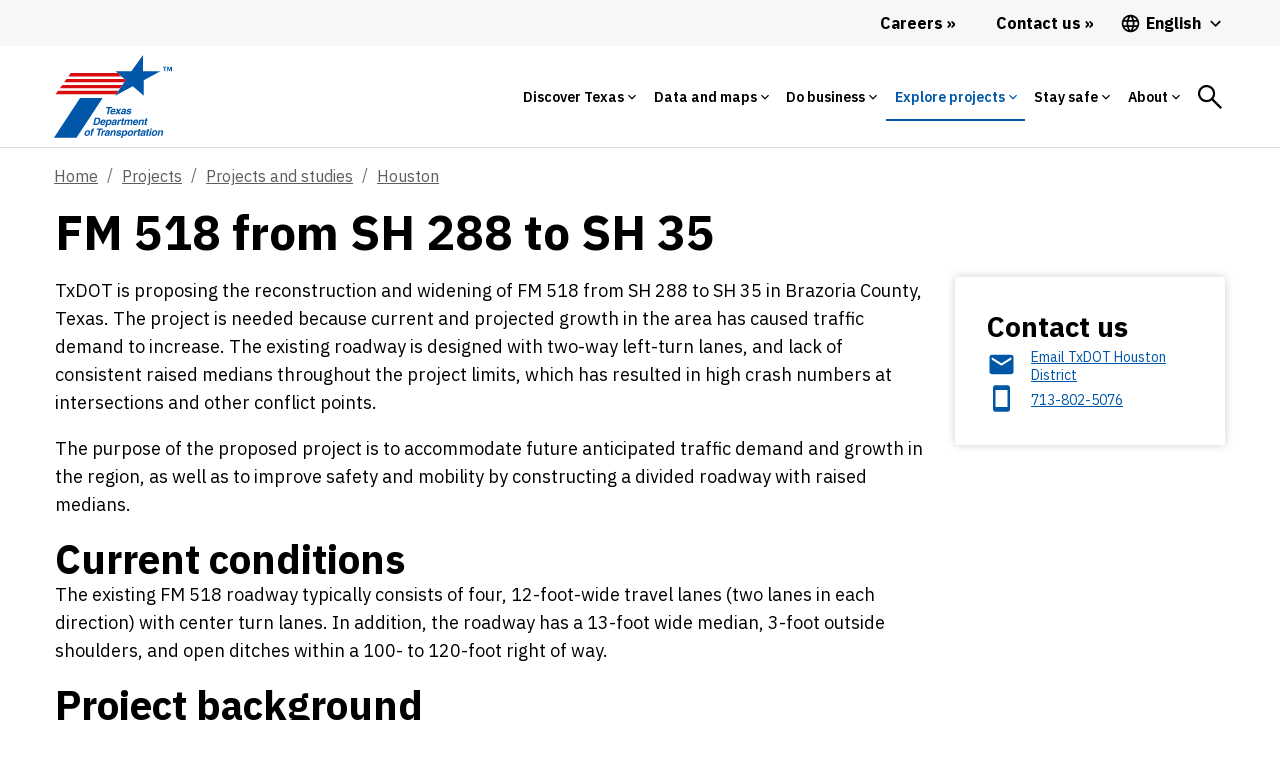

--- FILE ---
content_type: text/html;charset=utf-8
request_url: https://www.txdot.gov/projects/projects-studies/houston/fm518-from-sh288-to-sh35.html
body_size: 46418
content:
<!DOCTYPE HTML>
 <html lang="en">
    <head>
    <meta http-equiv="content-type" content="text/html; charset=UTF-8"/>
        
    <meta name="viewport" content="width=device-width, initial-scale=1, shrink-to-fit=no"/>
    
    
    <meta name="template" content="blank-template"/>
    <meta property="og:title" content="FM 518 from SH 288 to SH 35"/>
    <meta property="og:url" content="https://www.txdot.gov/projects/projects-studies/houston/fm518-from-sh288-to-sh35.html"/>
    
    <meta property="og:type" content="website"/>
    <meta property="og:description"/>
	
    <!-- Canonical Link -->
    <script defer="defer" type="text/javascript" src="https://rum.hlx.page/.rum/@adobe/helix-rum-js@%5E2/dist/rum-standalone.js" data-routing="env=prod,tier=publish,ams=Texas DOT"></script>
<link rel="canonical" href="https://www.txdot.gov/projects/projects-studies/houston/fm518-from-sh288-to-sh35.html"/>

    <!-- Alternate Hreflang Links -->
    
        <link rel="alternate" href="https://www.txdot.gov/projects/projects-studies/houston/fm518-from-sh288-to-sh35.html" hreflang="x-default"/>
    
        <link rel="alternate" href="https://www.txdot.gov/projects/projects-studies/houston/fm518-from-sh288-to-sh35.html" hreflang="en"/>
    
        <link rel="alternate" href="https://www.txdot.gov/es/projects/projects-studies/houston/fm518-from-sh288-to-sh35.html" hreflang="es"/>
    
    

    

    
<link rel="stylesheet" href="/etc.clientlibs/txdotreimagine/clientlibs/clientlib-base.min.css" type="text/css">




<div class="cloudservice includedatalayer">


    <script>
        window.digitalData = {
  "version ": "1.0",
  "page": {
    "pageInfo": {
      "siteName": "txdotreimagine",
      "publisher": "txdot",
      "language": "en",
      "destinationURL": "http://txdot.gov/en/home/projects/projects-studies/houston/fm518-from-sh288-to-sh35.html",
      "sysEnv": "prod",
      "issueDate": "2023-03-17T21:06:45Z00",
      "pageID": "/en/home/projects/projects-studies/houston/fm518-from-sh288-to-sh35",
      "pageName": "txdotreimagine:en:home:projects:projects-studies:houston:fm-518-from-sh-288-to-sh-35",
      "breadcrumbs": [
        null,
        null,
        "Texas Department of Transportation",
        "Explore projects",
        "Projects and studies",
        "Houston",
        "FM 518 from SH 288 to SH 35"
      ],
      "effectiveDate": "2023-03-17T21:06:45Z00"
    },
    "attributes": {
      "template": "blank-template",
      "tags": []
    },
    "category": {
      "subCategory3": "projects-studies",
      "pageType": "content",
      "subCategory2": "projects",
      "subCategory1": "home",
      "primaryCategory": "en",
      "contentTitle": "fm-518-from-sh-288-to-sh-35",
      "pageLanguage": "en"
    }
  },
  "event": [
    {
      "eventName": "Page Load",
      "eventAction": "pageLoad"
    }
  ]
}
    </script>
</div>


<link rel="stylesheet" href="https://js.arcgis.com/4.14/esri/css/main.css"/>
<!-- <link rel="stylesheet" href="https://stackpath.bootstrapcdn.com/bootstrap/4.4.1/css/bootstrap-grid.min.css" /> -->




<!-- Microsoft analytics -->


<script>

function navVar(linkNm, pos) {

    if (linkNm.includes('Facebook') || linkNm.includes('YouTube')) {
        window.digitalData.page.social = {};
        window.digitalData.page.social.socialFollowPlatform = linkNm;
        window.digitalData.page.social.socialFollowPage = window.digitalData.page.pageInfo.pageName;

        _satellite.track('socialFollow');
    } else {
        window.digitalData.navInfo = {};
        window.digitalData.navInfo.linkPage = window.digitalData.page.pageInfo.pageName;
        window.digitalData.navInfo.linkName = linkNm;
        window.digitalData.navInfo.linkPosition = pos;


        _satellite.track('navClick');

    }

}

</script>

<script src="https://assets.adobedtm.com/41b24e08370e/e0f9b10d5eab/launch-EN5bd1fa8d250f4229a23dfc7035ce7aaa.min.js"></script>

<!--<sly data-sly-test="false">
    <script src="//assets.adobedtm.com/launch-EN197615d3ba5a40a690501f0e783bca06-development.min.js"></script>
</sly>
<sly data-sly-test="false">
    <script src="//assets.adobedtm.com/launch-EN9bbd9b78a9704e5a94ec2ddcacf09e9c-staging.min.js"></script>
</sly>
<sly data-sly-test="true">
    <script src="//assets.adobedtm.com/launch-EN5bd1fa8d250f4229a23dfc7035ce7aaa.min.js"></script>
</sly>-->



	<link href="https://fonts.googleapis.com/icon?family=Material+Icons" rel="stylesheet"/>

    <link rel="preconnect" href="https://fonts.googleapis.com"/>
    <link rel="preconnect" href="https://fonts.gstatic.com" crossorigin/>
    <link href="https://fonts.googleapis.com/css2?family=IBM+Plex+Sans:ital,wght@0,100;0,200;0,300;0,400;0,500;0,600;0,700;1,100;1,200;1,300;1,400;1,500;1,600;1,700&display=swap" rel="stylesheet"/>
    <script src="https://code.jquery.com/jquery-3.2.1.slim.min.js" integrity="sha384-KJ3o2DKtIkvYIK3UENzmM7KCkRr/rE9/Qpg6aAZGJwFDMVNA/GpGFF93hXpG5KkN" crossorigin="anonymous"></script>

    <link rel="stylesheet" href="https://use.typekit.net/dia0djw.css"/>
    <link rel="stylesheet" href="https://stackpath.bootstrapcdn.com/bootstrap/4.4.1/css/bootstrap-grid.min.css"/>
    
    
    

    
    
    
    
                                
	<!-- <sly data-sly-include="favicon.html"></sly> -->  
   	<title>FM 518 from SH 288 to SH 35</title>
    
    <!-- Global site tag (gtag.js) - Google Analytics -->
    <script async src="https://www.googletagmanager.com/gtag/js?id=G-HDF89BG5LR"></script>
    <script>
    	window.dataLayer = window.dataLayer || [];
        function gtag(){dataLayer.push(arguments);}
        gtag('js', new Date());
        
        gtag('config', 'G-HDF89BG5LR');

        function getBodyClass() {
            var bodyclass = $('.page-dlat');
            if (bodyclass.length > 0) {
                document.head.insertAdjacentHTML('afterbegin', '<link rel="icon" type="image/svg+xml" href="/content/dam/images/icons/dlat-32x32-favicon.svg">');
            }
            else {
                document.head.insertAdjacentHTML('afterbegin', '<link rel="icon" type="image/svg+xml" href="/content/dam/images/icons/TxDOT-favicon-large.svg">');
            }
        };

        setTimeout(function() {
            getBodyClass();
        }, 500);
	</script>

</head>
    <body class="page basicpage">
        
        
            



            <div class="page-id" data-pageId="fm518-from-sh288-to-sh35:">
<a class="visually-hidden-focusable" href="#content">Skip to main content</a>
	<script src="/etc.clientlibs/clientlibs/granite/jquery.min.js"></script>
<script src="/etc.clientlibs/clientlibs/granite/utils.min.js"></script>
<script src="/etc.clientlibs/clientlibs/granite/jquery/granite.min.js"></script>
<script src="/etc.clientlibs/foundation/clientlibs/jquery.min.js"></script>
<script src="/etc.clientlibs/foundation/clientlibs/shared.min.js"></script>
<script src="/etc.clientlibs/cq/personalization/clientlib/underscore.min.js"></script>
<script src="/etc.clientlibs/cq/personalization/clientlib/personalization/kernel.min.js"></script>
<script type="text/javascript">
    $CQ(function() {
        CQ_Analytics.SegmentMgr.loadSegments("\/etc\/segmentation");
        CQ_Analytics.ClientContextUtils.init("\/etc\/clientcontext\/default", "\/content\/txdotreimagine\/us\/en\/home\/projects\/projects\u002Dstudies\/houston\/fm518\u002Dfrom\u002Dsh288\u002Dto\u002Dsh35");

        
    });
</script>

	<div class="overlay-general" id="full-overlay-general" onclick="closePopup()"></div>
<!-- <header> -->
		


<div class="aem-Grid aem-Grid--12 aem-Grid--default--12 ">
    
    <div class="globalalertbanner aem-GridColumn aem-GridColumn--default--12">

</div>
<div class="header aem-GridColumn aem-GridColumn--default--12">
    

	<script>
		setTimeout(() => {
			const spinthing = document.getElementById('searchicon');
			spinthing.onclick = function () {
				spinthing.classList.add('spin');
				setTimeout(() => {
					spinthing.classList.remove('spin');
				},1000);

				if (spinthing.getAttribute('aria-label') == 'Search') {
					spinthing.setAttribute('aria-label', 'Search close');
				}
				else {
					spinthing.setAttribute('aria-label', 'Search');
				}
			};
		},1000);

	</script>
    <header class="no-inline-icon">
            <div class="headerv2-loclang-wrapper-outer">
                <div class="headerv2-loclang-wrapper-inner">

                    <div class="headerv2-loclang-languages-wrap desktoplangwrap">
                        <a href="/about/careers.html" id="d_careers_link" class="d-flex align-items-center header-link link-raquo" onclick="navVar('Careers','Main Navigation Desktop');">
                            <span>
                                Careers
                            </span>
                        </a>
                        <a href="/about/contact-us.html" class="d-flex align-items-center header-link link-raquo" onclick="navVar('Contact us','Main Navigation Desktop');">
                            <span>
                                Contact us
                            </span>
                        </a>
                        <div class="dropdown">
                        <button class="dropdown-btn d-flex align-items-center header-language">

                            <span class="mm-nav-mob-item-extra-pre-icon">
								<svg xmlns="http://www.w3.org/2000/svg" viewBox="0 0 48 48">
									<path d="M23.99 4C12.94 4 4 12.95 4 24s8.94 20 19.99 20C35.04 44 44 35.05 44 24S35.04 4 23.99 4zm13.85 12h-5.9c-.65-2.5-1.56-4.9-2.76-7.12 3.68 1.26 6.74 3.81 8.66 7.12zM24 8.07c1.67 2.4 2.97 5.07 3.82 7.93h-7.64c.85-2.86 2.15-5.53 3.82-7.93zM8.52 28C8.19 26.72 8 25.38 8 24s.19-2.72.52-4h6.75c-.16 1.31-.27 2.64-.27 4 0 1.36.11 2.69.28 4H8.52zm1.63 4h5.9c.65 2.5 1.56 4.9 2.76 7.13-3.68-1.26-6.74-3.82-8.66-7.13zm5.9-16h-5.9c1.92-3.31 4.98-5.87 8.66-7.13-1.2 2.23-2.11 4.63-2.76 7.13zM24 39.93c-1.66-2.4-2.96-5.07-3.82-7.93h7.64c-.86 2.86-2.16 5.53-3.82 7.93zM28.68 28h-9.36c-.19-1.31-.32-2.64-.32-4 0-1.36.13-2.69.32-4h9.36c.19 1.31.32 2.64.32 4 0 1.36-.13 2.69-.32 4zm.51 11.12c1.2-2.23 2.11-4.62 2.76-7.12h5.9c-1.93 3.31-4.99 5.86-8.66 7.12zM32.72 28c.16-1.31.28-2.64.28-4 0-1.36-.11-2.69-.28-4h6.75c.33 1.28.53 2.62.53 4s-.19 2.72-.53 4h-6.75z"></path>
								</svg>
							</span>

                            <span id="lang_page_title1" class="ms-1">

                            </span>
							<span class="header-language-arrow ms-1">
								<svg xmlns="http://www.w3.org/2000/svg" viewBox="0 0 48 48">
									<path d="M33.17 17.17L24 26.34l-9.17-9.17L12 20l12 12 12-12z"></path>
								</svg>
							</span>
                        </button>

                        <div class="dropdown-menu dropdown-menu-left">
                            <a id="lang_page_link1" class="dropdown-item" href="#"></a>
                        </div>
                        </div>
                    </div>

                </div>
            </div>


            <div class="mm-mega-wrapper">
                <div class="mm-mega-nbar-wrap">
                    <div class="mm-mega-nbar-wrap-inner">
                        <div class="mm-mega-logo-wrap">

							<a href="https://www.txdot.gov/drivelikeatexan" aria-label="Drive Like a Texan logo home" class="DlatLogo" style="display: none;">
								<svg class="mm-mega-logo-desk-svg DlatLogo" alt="Drive Like a Texan Logo Home" xmlns="http://www.w3.org/2000/svg" viewBox="0 0 245 58">
									<path fill="#007E94" d="M103.3867,17.6821c0.9874-0.0157,2.167-0.9035,2.8776-1.5475c0.3167,0.882,1.2031,1.6429,2.0688,1.6429  c0.815,0,1.6871-0.5658,2.3547-1.1381c-0.0089,0.1002-0.0135,0.193-0.0135,0.2777c0,0.5021,0.5736,0.741,1.2191,0.741  c0.2864,0,1.0034-0.0954,1.1708-0.1673c0.1194-2.5333,1.0039-4.4451,1.1233-4.708c0.5496,0.1194,0.8843,0.9559,0.9799,1.6014  c0.0715,0.6451,0.1434,1.3621,0.1913,1.8159c0.0954,0.8365,1.0034,1.5534,1.9593,1.5534c1.3915,0,2.8842-1.5728,3.3161-2.1014  c0.514,1.1786,1.6702,2.1493,3.3508,2.1493c2.342,0,4.2302-2.151,4.3736-2.318c0.0954-0.1434,0.1434-0.2868,0.1434-0.5021  c0-0.2868-0.1434-0.5973-0.3587-0.6451c-0.3104,0.1674-2.0312,1.6489-3.7996,1.6489c-0.9559,0-1.6729-0.2149-1.6729-1.0992  c0-0.2868,0.0954-0.9559,0.1673-1.0993c0.1434,0.2629,1.1229,0.717,1.4096,0.717c1.6014,0,3.3937-2.4618,3.3937-4.4451  c0-1.0517-0.9319-2.4854-2.6527-2.4854c-2.2705,0-4.66,3.3694-4.66,6.6911c0,0.0603,0.0143,0.1212,0.0176,0.1817  c-0.3897,0.2624-1.099,0.7981-1.6897,0.7981c-1.1472,0-0.1434-2.5094-2.1032-3.5127c1.3622-0.6216,4.4211-2.8201,4.66-3.9433  c-0.2864-0.4302-0.6691-0.5017-1.577-0.5017c-0.2868,0-1.0039,0.167-1.2427,0.2868c-0.4542,1.3861-1.6969,3.011-3.8954,4.0149  c2.7722-6.4527,4.8753-9.8699,4.8753-10.3001c0-0.5021-0.4063-0.5976-0.8125-0.5976c-0.6694,0-1.8163,0.2868-2.1031,0.3823  c-0.9086,1.8171-4.1305,9.2932-5.3292,13.5141c-0.5536,0.3746-1.4253,0.9443-1.9831,0.9443c-0.3107,0-0.5736-0.2628-0.5736-0.5017  c0-1.7923,3.1544-6.2853,3.1544-6.9304c0-0.3587-0.5496-0.4302-1.3621-0.4302c-0.5972,0-1.0513,0.1194-1.3381,0.2149  c-1.4511,3.0633-2.5017,5.1516-2.7983,6.7505c-0.459,0.3178-1.1573,0.7535-1.8137,0.7535c-0.3823,0-0.5496-0.2628-0.5496-0.7646  c0-2.3659,5.6881-13.1202,5.6881-13.5025c0-0.2868-0.2392-0.4063-0.7649-0.4063c-0.6691,0-1.7684,0.1674-2.0552,0.2868  c-0.4781,0.9799-1.2906,3.059-1.9837,4.7559c-1.6969,4.1819-3.5607,7.6474-3.5607,9.5832  C101.1882,17.1324,102.4549,17.6821,103.3867,17.6821z M125.2039,9.3891c0.3583,0,0.5257,0.2868,0.5257,0.8365  c0,0.9799-1.0278,2.2945-1.8402,2.2945c-0.4063,0-0.5496-0.2153-0.5496-0.6216C123.3397,10.8231,124.4629,9.3891,125.2039,9.3891z   M110.1255,5.5177c0-1.1708,1.0753-2.4374,2.0552-2.4374c0.741,0,1.1952,0.693,1.1952,1.3621c0,0.6451-0.741,2.2705-2.0316,2.2705  C110.6036,6.7128,110.1255,6.2347,110.1255,5.5177z M114.5104,27.7312c0.3823,1.1708,1.2427,1.9832,2.1031,1.9832  c1.5295,0,3.4173-1.9832,3.5847-2.2701c0.0954-0.1434,0.1434-0.3347,0.1434-0.502c0-0.2868-0.1434-0.5972-0.3823-0.6451  c-0.3107,0.1673-1.3145,1.0038-2.2465,1.0038c-0.3347,0-0.6216-0.1434-0.6216-0.5496c0-1.3386,2.5812-6.2853,2.5812-6.5961  c0-0.2629-0.1434-0.4542-0.3583-0.4542c-1.8882,0-1.9597,0.0239-2.1032,0.0719l-0.4542,1.2187  c-0.2389-0.8844-0.8843-1.5295-1.7684-1.5295c-2.4378,0-5.2815,3.728-5.2815,7.1217c0,2.5094,1.2902,3.2978,2.1746,3.2978  C112.6941,29.8818,114.1997,28.1374,114.5104,27.7312z M112.1685,26.8468c0-2.342,2.1271-5.5204,3.2738-5.5204  c0.4542,0,0.6215,0.3823,0.6215,0.693c0,1.3861-1.7208,5.7832-3.3697,5.7832C112.3598,27.8027,112.1685,27.4679,112.1685,26.8468z   M145.1348,28.7183c0.0354,0.0707,0.0819,0.3736-0.3057,0.3736c-11.5765,0-9.2452-0.1373-8.9292-0.6112  c1.5439-2.6988,1.2904-9.6955,1.2904-13.8523c0-8.9623,1.2336-8.2533-4.0744-6.9263c-0.1794,0.072-0.5549,0.0649-1.4259,0.6452  c-0.5368,0.2684-0.5592,0.3832-1.0184,0.4753c-0.4303,0,0.6147-5.2259,0.4073-6.6884c0-1.064,1.4771-0.5093,11.883-0.5093  c0.0576-0.0192,5.7113-0.0597,5.8395-0.034c0.6178,0.1545,0.883-0.0918,0.883,0.9168c1.056,7.4441,0.7577,6.3754-1.324,5.3304  c-1.8148-0.7259-4.093-0.8195-4.3458-0.8828C143.7042,6.9552,142.6717,25.4376,145.1348,28.7183z M168.7146,26.9189  c-0.43,2.5558-0.5145,2.9153-1.4601,2.4445c-1.9547-0.3915-2.954-0.3736-15.6519-0.3736c-1.7972,0,0.6112-0.884,0.6112-2.6141  c0.4173-1.5333,0.3736-20.8453,0.3736-22.4762c-0.1699-0.4538-0.165-1.3726-1.2224-1.9013  c-0.7377-0.7377,12.3701-0.2097,13.7166-0.5093c2.5618,0,2.9778-1.7438,3.1914,1.0525c0.2439,3.6854,1.3341,7.0007,0.4753,6.1454  c-2.0988-2.1046-6.3615-1.2696-8.5219-1.6297c-1.6203,0.3246-1.4937-0.5738-1.4937,1.9692  c0.8101,4.0112-1.9788,3.7685,3.1577,3.7685c1.4137,0,3.0755-0.1699,4.2435-0.9507c0.6636-0.2205,0.0673,5.1958,0.2382,5.8738  c0.3002,1.8136-0.8621,0.466-1.8336,0.2714c-0.645-0.0534-0.9912-0.2714-3.9722-0.2714c-1.9366,0.2747-1.8673-0.6561-1.8673,1.324  c0.3586,4.6941-1.0955,4.3245,1.1544,4.5495c0.5266,0,4.1343,0.2245,5.6019-0.1019  C169.4408,23.4897,170.83,18.3876,168.7146,26.9189z M215.5835,26.4434c-0.2258-0.4067-3.0577-11.8522-3.497-14.4632  c-1.8977-8.5319-1.6732-7.2854-0.8825-10.0497c0.3427-0.514-1.1438-0.3396-1.7314-0.3396c-0.0568,0-10.6992-0.1301-10.8988,0.068  c-0.032,0.0965,0.8889,2.1426,0,5.6698c-1.2466,5.4098-3.0982,16.4472-4.8514,20.1073c-1.1296-1.6153-3.1471-5.0907-6.6735-12.6041  c0.7141-1.3176,4.3642-9.3988,6.9261-12.3922c0.2088-0.2611,0.8811-0.6459,0.5432-0.8148c-0.1119-0.0281-7.5008,0.1145-8.7596,0  c-1.7296,0-0.577-0.0494-0.577,0.8488c0.2687,1.0639,0.2036,1.6258-2.3426,7.7069c-0.3762,0.503-0.1186,0.4031-0.4416-0.1357  c-1.397-3.1628-1.4418-3.0291-2.5121-5.9755c-1.0729-2.7868,3.8758-2.6024-6.2812-2.4105c-4.4697,0-2.7522-0.6064-0.883,2.5121  c0.024,0.048,3.6538,6.481,5.5002,10.0837c-0.1713,0.5156-2.8831,6.1971-3.0217,6.4507c-0.5736,2.299-3.2475,5.9869-3.1914,6.0435  c-1.1025,2.0486-1.938,1.6891-1.8331,2.105c-0.0734,0.2915,6.8512-0.0052,7.9782,0.1359c3.3085,0,1.2869-0.1066,1.4943-1.8673  c0-0.3241,2.5143-7.4366,2.7498-7.9787c1.0341,2.3851,1.8757,4.905,2.2746,5.7039c0.3757,1.0327,1.3527,2.7219,0.4758,3.6669  c-2.1411,0.4276,4.9894,0.5625,8.3065,0.4736c0.3445,0.0208,0.7406,0.0016,0.9433,0.0016c7.2265,0,7.4652,0.1629,6.8586-0.4412  c-0.1216-0.3622-0.4078-0.2239-0.4078-2.3429c0-1.3048-0.1694-1.1204,7.2996-1.1204c0.38,0,0.5062,2.428-0.1017,3.1577  c-1.0499,1.0478,1.1148,0.6789,6.1114,0.6789c0.4371-0.1461,3.1976,0.5116,2.7499-0.3733  C216.7927,28.2008,216.5754,28.7564,215.5835,26.4434z M207.1637,19.4494c-0.1494,0.03-5.1946,0.1205-5.1946-0.1017  c-0.0114-0.0566,2.1477-12.6491,3.0217-12.3585c0.5496,0,0.9986,6.512,2.037,10.6609  C207.0522,17.707,207.5832,19.4494,207.1637,19.4494z M239.4496,28.9899c-0.0934-0.0467-4.8069-0.0679-5.025-0.0679  c-1.1854,0.1695-0.9796,0.688-3.0891-4.3798c-0.0226-0.0563-5.3747-11.7323-5.4323-11.713c0,8.4374-0.0887,13.5337,1.0865,15.1763  c0.559,1.4066,2.9612,0.9505-8.7938,0.9505c-1.3592,0,1.8228,0.2102,1.46-5.6359c-0.1253-0.6307,0.5435-13.0996-0.2039-19.7599  c-0.4128-2.0674-2.2375-1.9692,1.0191-1.9692c0.0567-0.0071,7.0732-0.0226,7.1293,0.034c0.2269,0.225-0.9564,1.2558,0.068,3.0557  c0.0311,0.0869,5.5457,12.3177,5.9076,12.9694c0.0088-0.053-0.1501-13.0357-0.2034-13.275c0-2.0996-1.631-2.5459-1.0185-2.8521  c0.3469,0,3.3346,0.1509,3.8026,0.0341c4.8664,0,4.8548-0.3021,4.8548,0.2376C238.7216,3.5189,240.1578,28.9899,239.4496,28.9899z   M40.2161,24.9276c-0.0466-0.0651-3.9442-6.2234-3.8815-6.2554c5.1928-0.8006,6.7782-9.9789,4.0682-13.934  c-3.6129-4.2401-2.8984-3.0198-18.8947-3.1968c-0.5047,0.3446,0.0389,0.5282,0.4202,1.0847  c1.3735,3.3218,0.7277,22.4257,0.629,23.1763c0.0274,2.4799-1.3372,2.6556-1.1236,3.0762c0.2922,0.2138,9.344,0.049,9.2939,0  c-0.0002-0.0228-1.3985-0.9316-1.4556-5.4309c-0.0454-4.2733-0.9589-4.0745,0.8402-4.0945c0.9864-0.011,4.1983,7.2199,4.2068,7.9879  c0.1586,1.8038-0.3638,1.5701,0.9361,1.5557c2.2472-0.3991,7.7329,0.4174,7.7262-0.1869  C42.9755,28.1787,42.4187,28.7909,40.2161,24.9276z M34.364,12.8385c-1.6289,1.6691-3.8158,1.2377-4.7495,1.4821  c-1.2472,0.0138-0.277-0.232-0.6347-5.0654c-0.0337-3.4641-0.8054-2.4079,3.2071-2.4524  C34.5832,6.7766,35.9405,10.6935,34.364,12.8385z M44.316,27.5239c0.8979-1.3416,0.9574-23.2008,0.4063-24.7182  c-0.2777-0.97-0.9815-0.9515-0.644-1.2884c5.5266-0.0069,5.5003-0.0066,5.5267,0c5.8363-0.0075,1.4202-0.461,1.7632,5.425  c0.0015,5.0873-0.2593,17.2327,0.3061,18.9198c-0.0147,2.1446,1.6509,2.9018,0.9155,3.0855  c-0.0503,0.0084-7.5105,0.0002-7.5614,0.0002C42.8528,28.9486,43.416,29.1744,44.316,27.5239z M75.2049,4.5834  c0.0105,2.3737-5.6571,18.6365-4.6738,23.434c0.4443,0.8807,1.4229,1.024-1.6167,1.0369c-1.5844,0.0067-4.2606-0.0219-8.6734,0  c-2.1438,0.0114,0.1373-0.8637-0.423-3.0559c-0.5807-3.1001-4.1399-22.3092-6.2698-23.8888  c-0.9848-0.8362,8.0911-0.5314,8.1521-0.5165c0.5149-0.2601,0.5473,0.2692,0.375,0.2701c-0.5246,0.228-0.857,1.6804-0.6688,2.1439  c0.1013,0.2982,2.9712,14.5552,3.4804,16.4277c0.6422,2.651-0.0048,1.0224,1.2065-3.2341  c0.0156-0.0634,2.2057-12.3129,2.6479-14.1138c0.1185-0.61-0.6492-0.994-0.6527-1.3218c-0.001-0.3175,0.3097-0.1714,7.2364-0.2063  C78.3554,1.2674,75.8796,1.7934,75.2049,4.5834z M77.687,28.9544c-1.7972,0,0.6112-0.8841,0.6112-2.6141  c0.4173-1.5334,0.3736-20.8453,0.3736-22.4762c-0.1699-0.4537-0.165-1.3726-1.2224-1.9013  C76.7117,1.225,89.8194,1.753,91.166,1.4534c2.5618,0,2.9778-1.7438,3.1914,1.0524c0.2439,3.6855,1.334,7.0007,0.4753,6.1454  c-2.0989-2.1046-6.3615-1.2696-8.5219-1.6297c-1.6204,0.3246-1.4937-0.5738-1.4937,1.9692  c0.8101,4.0112-1.9789,3.7686,3.1577,3.7686c1.4137,0,3.0755-0.1699,4.2436-0.9507c0.6636-0.2206,0.0673,5.1958,0.2382,5.8738  c0.3003,1.8137-0.862,0.466-1.8336,0.2714c-0.645-0.0534-0.9913-0.2714-3.9723-0.2714c-1.9367,0.2747-1.8673-0.6561-1.8673,1.3241  c0.3586,4.6941-1.0954,4.3245,1.1544,4.5495c0.5267,0,4.1343,0.2245,5.602-0.102c3.9856,0,5.3749-5.102,3.2594,3.4293  c-0.43,2.5558-0.5146,2.9153-1.4601,2.4445C91.3841,28.9363,90.3849,28.9544,77.687,28.9544z M11.8202,1.6113  c-1.4863-0.3069-11.2845-0.012-11.3508,0c-0.493,0.009,0.0356,0.6333,0.4605,1.4121c0.8031,1.3621,1.5065,22.135,0.3707,24.8912  c-0.7649,1.8677-0.6618,0.5553,2.6159,0.9745c3.6403-0.3599,10.5099,1.1257,13.8248-3.9896  C22.4879,17.8076,21.4626,3.8659,11.8202,1.6113z M10.2523,23.3557c-0.4517,0.007-2.0516,0.5273-2.0613-0.0366  C7.9761,7.6137,8.0598,7.6155,8.0584,7.613c-0.6113-1.1793,1.7719-0.5482,3.038-0.1467  C14.7535,9.4822,15.8881,22.5683,10.2523,23.3557z M240.5597,27.1554h1.4153v0.3734h-0.4869v1.4832h-0.4415v-1.4832h-0.4869  L240.5597,27.1554L240.5597,27.1554z M244.2728,27.1554v1.8566h-0.4415v-1.3586l-0.4298,1.3586h-0.3058l-0.4246-1.3417v1.3417  h-0.413v-1.8566h0.6395l0.3623,1.1772l0.3623-1.1772H244.2728z M36.1277,49.8191l6.7273,7.4948h-3.3635l-5.1924-5.8693l-0.993,1.061  v4.8083h-2.7541V43.7691h2.7541v6.0047l5.6436-6.0047h3.0024L36.1277,49.8191z M46.1509,46.0942  c0,0.7453-0.632,1.3772-1.3545,1.3772c-0.7449,0-1.3542-0.632-1.3542-1.3772c0-0.7449,0.6094-1.3541,1.3542-1.3541  C45.5189,44.74,46.1509,45.3493,46.1509,46.0942z M43.5323,49.6161l2.5284-0.2709v7.9687h-2.5284V49.6161z M56.5352,52.686v4.6279  h-2.5284v-4.2216c0-1.2413-0.4513-1.7606-1.3542-1.7606c-0.9256,0-1.8512,0.8577-1.8512,1.8734v4.1088h-2.5284v-7.5401  l2.3024-0.2483l0.1355,1.4448c0.4743-0.9705,1.8063-1.6478,2.9122-1.6478C55.6998,49.3226,56.5352,50.7674,56.5352,52.686z   M67.1226,55.5081V43.4981l-2.5284,0.271v6.6144c-0.6773-0.7452-1.7156-1.061-2.6412-1.061c-2.0994,0-3.6797,1.7606-3.6797,4.1309  c0,2.393,1.5802,4.154,3.6797,4.154c0.9256,0,2.1447-0.3388,2.7767-1.2644c0.1581,0.6546,0.7,1.1739,1.8965,1.1739  c0.5641,0,1.2187-0.203,1.4674-0.406v-0.9482c-0.1355,0.0449-0.3161,0.0902-0.4743,0.0902  C67.3256,56.2529,67.1226,56.0947,67.1226,55.5081z M64.5941,54.6499c-0.3385,0.5871-1.061,1.1063-1.9187,1.1063  c-1.0837,0-1.8738-0.8128-1.8738-2.3028c0-1.467,0.7901-2.2798,1.8738-2.2798c0.8577,0,1.5802,0.5192,1.9187,1.1059V54.6499z   M72.7209,55.9593c0,0.8581-0.6768,1.5353-1.535,1.5353c-0.8577,0-1.535-0.6773-1.535-1.5353c0-0.835,0.6773-1.5123,1.535-1.5123  C72.044,54.447,72.7209,55.1243,72.7209,55.9593z M85.1598,43.4756c1.7837,0,3.5895,0.5192,4.718,1.3772v2.5058  c-1.0833-0.9482-2.5507-1.6704-4.4245-1.6704c-2.6862,0-4.6728,1.8058-4.6728,4.8535c0,3.025,1.9866,4.8535,4.6728,4.8535  c1.8738,0,3.3412-0.7226,4.4245-1.6708v2.5058c-1.1286,0.8581-2.9345,1.3772-4.718,1.3772c-3.9053,0-7.2687-2.6866-7.2687-7.0658  C77.891,46.1621,81.2545,43.4756,85.1598,43.4756z M95.7245,49.2773c-2.5281,0-4.5373,1.7836-4.5373,4.1762  c0,2.393,2.0093,4.1989,4.5373,4.1989c2.5058,0,4.5377-1.8059,4.5377-4.1989C100.2622,51.0608,98.2303,49.2773,95.7245,49.2773z   M95.7245,55.779c-1.1961,0-2.0089-0.9029-2.0089-2.3255c0-1.3995,0.8128-2.3024,2.0089-2.3024  c1.2192,0,2.0093,0.9029,2.0093,2.3024C97.7337,54.876,96.9436,55.779,95.7245,55.779z M110.6688,56.2529  c0.1807,0,0.3388-0.0453,0.4517-0.0901v0.9482c-0.2483,0.203-0.8802,0.4059-1.4447,0.4059c-1.1739,0-1.8512-0.5192-1.9866-1.5123  c-0.429,0.8355-1.693,1.6029-2.8669,1.6029c-2.0768,0-2.9122-1.4221-2.9122-3.3639v-4.6275h2.5284v4.1989  c0,1.264,0.4513,1.7832,1.3768,1.7832c0.9255,0,1.8284-0.8803,1.8284-1.8738v-4.1083h2.5284v5.8919  C110.1722,56.0948,110.3756,56.2529,110.6688,56.2529z M117.9609,49.3226v2.4379c-1.3772-0.4064-2.7314,0.2709-2.7314,1.5802v3.9733  h-2.5284v-7.5401l2.3024-0.2483l0.1355,1.4674C115.6359,50.0674,116.6517,49.3226,117.9609,49.3226z M124.2589,55.553l0.2483,1.2192  c-0.4517,0.3838-1.332,0.7448-2.2802,0.7448c-1.4222,0-2.3926-0.8124-2.3926-2.528v-3.7477h-1.1063v-1.6252h1.1063V47.494  l2.5281-0.2709v2.393h1.8738v1.6251h-1.8738v3.454c0,0.8354,0.2034,1.1965,0.8807,1.1965  C123.6944,55.8918,124.0332,55.711,124.2589,55.553z M130.4892,55.8464c-1.8965,0-2.4383-1.1285-2.4383-2.2576h5.0116  c0.0679-0.2709,0.1355-0.7448,0.1355-1.1059c0-1.8285-1.5802-3.1605-3.5891-3.1605c-2.1447,0-4.0411,1.6029-4.0411,4.1088  c0,2.3925,1.6708,4.1762,4.2215,4.1762c1.4448,0,2.7093-0.5192,3.5895-1.3094l-0.632-1.2417  C132.1369,55.5307,131.3019,55.8464,130.4892,55.8464z M129.6311,50.8348c0.8354,0,1.2644,0.5192,1.2644,1.1739  c0,0.1807-0.0226,0.3162-0.0226,0.3162h-2.7314C128.3445,51.2413,128.9543,50.8348,129.6311,50.8348z M139.1579,49.2773  c-2.5281,0-4.5373,1.7836-4.5373,4.1762c0,2.393,2.0093,4.1989,4.5373,4.1989c2.5058,0,4.5377-1.8059,4.5377-4.1989  C143.6956,51.0608,141.6636,49.2773,139.1579,49.2773z M139.1579,55.779c-1.1961,0-2.0089-0.9029-2.0089-2.3255  c0-1.3995,0.8128-2.3024,2.0089-2.3024c1.2191,0,2.0093,0.9029,2.0093,2.3024C141.1671,54.876,140.377,55.779,139.1579,55.779z   M154.1021,56.2529c0.1808,0,0.3388-0.0453,0.4517-0.0901v0.9482c-0.2483,0.203-0.8802,0.4059-1.4448,0.4059  c-1.1739,0-1.8512-0.5192-1.9866-1.5123c-0.429,0.8355-1.6931,1.6029-2.8669,1.6029c-2.0768,0-2.9122-1.4221-2.9122-3.3639v-4.6275  h2.5284v4.1989c0,1.264,0.4513,1.7832,1.3768,1.7832c0.9255,0,1.8284-0.8803,1.8284-1.8738v-4.1083h2.5284v5.8919  C153.6056,56.0948,153.809,56.2529,154.1021,56.2529z M161.9807,54.8308c0,1.6705-1.0833,2.7767-3.2506,2.7767  c-1.535,0-2.6412-0.5871-3.2053-0.9256l0.4059-1.6704c0.6546,0.4059,1.5802,0.9252,2.7767,0.9252  c0.7226,0,1.1064-0.2256,1.1064-0.7222c0-0.4517-0.3838-0.6546-1.2867-0.8128c-2.0545-0.3838-2.7319-1.4448-2.7319-2.5961  c0-1.2417,0.8581-2.4832,3.0929-2.4832c1.264,0,2.3024,0.5192,2.754,0.7674l-0.3838,1.5802  c-0.7675-0.429-1.5576-0.6999-2.3251-0.6999c-0.6773,0-0.9709,0.226-0.9709,0.6098c0,0.4064,0.3611,0.5641,1.0384,0.6996  C161.2133,52.7087,161.9807,53.7924,161.9807,54.8308z M166.7436,55.9593c0,0.8581-0.6769,1.5353-1.535,1.5353  c-0.8577,0-1.535-0.6773-1.535-1.5353c0-0.835,0.6772-1.5123,1.535-1.5123C166.0667,54.447,166.7436,55.1243,166.7436,55.9593z   M181.5076,53.4086c0,2.9122-2.393,4.1762-4.9441,4.1762c-2.2576,0-3.8827-0.8803-4.8083-1.693l0.632-2.1673  c0.9029,0.8581,2.3251,1.8284,4.1762,1.8284c1.3546,0,2.393-0.6768,2.393-1.8734c0-1.1289-0.632-1.7156-2.8442-2.2576  c-2.8447-0.6999-3.9732-2.2123-3.9732-4.154c0-2.2123,1.761-3.8147,4.6728-3.8147c1.6709,0,3.1605,0.632,4.0634,1.3315  l-0.5867,1.9191c-0.9482-0.632-2.3027-1.1739-3.4989-1.1739c-1.332,0-2.1221,0.5867-2.1221,1.5576  c0,0.7901,0.4739,1.3995,2.3251,1.8512C180.153,49.729,181.5076,51.0609,181.5076,53.4086z M189.9057,55.5081v-3.4314  c0-2.1447-1.4674-2.7541-3.3186-2.7541c-1.061,0-2.754,0.4966-3.4088,0.9029v1.761c0.8128-0.5418,2.0541-1.0161,2.8895-1.0161  c0.9029,0,1.332,0.271,1.332,1.1739v0.2483c-2.6639,0.226-4.7633,1.2417-4.7633,3.0929c0,1.1966,0.9256,2.0315,2.0994,2.0315  c1.061,0,1.964-0.4513,2.7541-1.3094c0.1807,0.8355,0.7901,1.3094,1.9187,1.3094c0.5645,0,1.2191-0.203,1.4449-0.406v-0.9482  c-0.1128,0.0449-0.2709,0.0902-0.4513,0.0902C190.1087,56.2529,189.9057,56.0947,189.9057,55.5081z M187.3998,54.9888  c-0.632,0.6773-1.1965,0.9256-1.6255,0.9256c-0.4966,0-0.8802-0.2483-0.8802-0.7452c0-0.8124,0.8802-1.264,2.5058-1.4897  L187.3998,54.9888L187.3998,54.9888z M195.346,49.6161h1.8961v1.6251h-1.8961v6.0727h-2.5284v-6.0727h-1.3773v-1.6251h1.3772  v-2.9122c0-2.2575,1.3093-3.2283,3.3186-3.2283c0.3384,0,0.8577,0.0905,1.061,0.1581v1.6255  c-0.0906-0.0226-0.3838-0.1128-0.6098-0.1128c-0.8128,0-1.2413,0.3838-1.2413,1.5802V49.6161z M202.9762,55.8464  c-1.8965,0-2.4383-1.1285-2.4383-2.2576h5.0116c0.068-0.2709,0.1355-0.7448,0.1355-1.1059c0-1.8285-1.5802-3.1605-3.589-3.1605  c-2.1447,0-4.0412,1.6029-4.0412,4.1088c0,2.3925,1.6708,4.1762,4.2215,4.1762c1.4447,0,2.7092-0.5192,3.5895-1.3094l-0.632-1.2417  C204.6239,55.5307,203.7889,55.8464,202.9762,55.8464z M202.1181,50.8348c0.8354,0,1.2644,0.5192,1.2644,1.1739  c0,0.1807-0.0227,0.3162-0.0227,0.3162h-2.7314C200.8315,51.2413,201.4412,50.8348,202.1181,50.8348z M210.7188,55.9593  c0,0.8581-0.6769,1.5353-1.535,1.5353c-0.8577,0-1.535-0.6773-1.535-1.5353c0-0.835,0.6773-1.5123,1.535-1.5123  C210.0419,54.447,210.7188,55.1243,210.7188,55.9593z"/>
								</svg>
							</a>

                            <a href="/" id="lang_logo_link1" aria-label="Texas Department of Transportation logo home" onclick="navVar('TxDOT logo','TxDOT logo');">
                                <svg id="Tx-Dot-Logo-Header-1" alt="Texas Department of Transportation logo home" class="mm-mega-logo-desk-svg txdotSite" xmlns="http://www.w3.org/2000/svg" x="0px" y="0px" viewBox="0 0 118 83" enable-background="new 0 0 118 83">
									<g>
										<path fill="#0056A9" d="M26.0655785,43.0268784h22.5329094L22.530405,82.6709366H-0.0025066L26.0655785,43.0268784 L26.0655785,43.0268784z
												M55.7971344,53.2495613h2.2046394l0.2725449-1.2897987h-5.9297943l-0.27248,1.2897987h2.2021904
												l-1.2737007,6.0013237h1.5228233L55.7971344,53.2495613z M59.7749176,57.6663818
												c-0.1935654,0.3859291-0.6423759,0.5900383-1.0382156,0.5900383c-1.1480026,0-1.0357552-0.9149818-0.9901733-1.32061h3.7065773
												l0.0530319-0.2540436c0.525341-2.46735-0.8384628-2.9753761-1.9062881-2.9753761
												c-2.3650093,0-3.0308685,2.0814171-3.1689415,2.7312431c-0.4710312,2.2238426,0.5400352,2.955616,2.0628586,2.955616
												c0.9248314,0,2.0925293-0.42659,2.7435532-1.7268677H59.7749176z M57.984539,56.0116119
												c0.2318382-0.7108727,0.6781845-1.1375237,1.3477554-1.1375237c0.4561958,0,0.9580383,0.2645264,0.8544998,1.1375237H57.984539z
												M65.0376511,56.4986801l2.3391266-2.6504936h-1.67453l-1.2269058,1.5746536l-0.5795059-1.5746536h-1.7262993l1.2046967,2.6504936
												l-2.4216881,2.7522049h1.7139091l1.2811508-1.6245918l0.5882072,1.6245918h1.7571182L65.0376511,56.4986801z
												M72.083313,55.2699318
												c0.2823944-1.3298874-1.0579605-1.5635414-1.8199692-1.5635414c-1.1084976,0-2.3046112,0.233654-2.8187637,1.8890533h1.3711319
												c0.1060638-0.315033,0.3218307-0.7515297,1.032074-0.7515297c0.3662338,0,0.9284897,0.0301743,0.8002701,0.6288605
												c-0.0628815,0.3051834-0.3563843,0.3970413-0.5869446,0.426651l-1.32061,0.1935654
												c-0.9322128,0.1319466-1.7176437,0.6695213-1.9420853,1.725666c-0.2354813,1.1171341,0.4994431,1.5745926,1.312027,1.5745926
												c0.9654846,0,1.5166321-0.4475479,1.9136734-0.7817078c-0.0345306,0.3045502-0.032074,0.3852959-0.0036621,0.6393433h1.5326843
												l0.0443649-0.2133255c-0.1578293-0.0610504-0.2700119-0.2028465-0.1356049-0.8434525L72.083313,55.2699318z
												M70.2584,57.3112602
												c-0.1393356,0.660305-0.866806,1.0659943-1.4944611,1.0659943c-0.2749557,0-0.6288757-0.1517067-0.5240784-0.6492538
												c0.1270218-0.589344,0.5906677-0.7212906,1.1381607-0.8125801c0.6079025-0.0912285,0.8618851-0.1824532,1.0270996-0.2947044
												L70.2584,57.3112602z M77.5100021,55.4937363c0.2108612-1.5228233-0.9901123-1.7873459-2.0468826-1.7873459
												c-1.6867828,0-2.3994827,1.0154228-2.5672302,1.8076744c-0.4290466,2.0203705,3.0666733,1.3397369,2.8743057,2.244175
												c-0.0431824,0.2028465-0.2910461,0.5585976-1.0234451,0.5585976c-0.8927536,0-1.1060791-0.3354225-1.008667-0.792881h-1.4636078
												c-0.2638931,1.4427032,0.9753418,1.8692932,2.2034607,1.8692932c0.8433838,0,2.4266281-0.2842255,2.7595825-1.8588142
												c0.4229279-1.9901314-3.0900192-1.369915-2.9087677-2.223217c0.0505066-0.2342834,0.2145233-0.5283546,0.9864578-0.5283546
												c0.7706451,0,0.8162308,0.3649673,0.8039169,0.7108727H77.5100021z M39.2383232,70.0321045h3.1590919
												c2.406929,0,3.504364-2.2540283,3.8360634-3.8175659c0.2935028-1.3810272,0.2293587-3.4728622-2.2268753-3.4728622h-3.2195129
												L39.2383232,70.0321045z M42.0127602,64.0006027h1.4623909c0.6510239,0,1.639946,0.1726074,1.1824722,2.3249207
												c-0.2552452,1.1985092-0.9371262,2.4476547-2.175106,2.4476547h-1.4833641L42.0127602,64.0006027z M49.7316551,68.4482346
												c-0.1935654,0.3859253-0.6423607,0.5887756-1.039463,0.5887756c-1.1467552,0-1.0345039-0.9136581-0.9889221-1.3199768h3.7053757
												l0.0554962-0.253418c0.5228004-2.4679184-0.8421898-2.9753113-1.9075546-2.9753113
												c-2.366272,0-3.0308685,2.0813522-3.1689377,2.7318115c-0.4734955,2.2232132,0.5400352,2.9537811,2.0628548,2.9537811
												c0.9248314,0,2.0925331-0.426651,2.7423706-1.7256622H49.7316551z M47.9388161,66.7928314
												c0.2330208-0.7102432,0.6794319-1.1368256,1.3489532-1.1368256c0.4574738,0,0.959301,0.2638245,0.8557625,1.1368256H47.9388161z
												M54.0967064,64.6306686h-1.3600655l-1.5930862,7.5031815h1.4204826l0.5943298-2.7916641h0.0184975
												c0.1109238,0.294075,0.3526573,0.8317108,1.3464928,0.8317108c1.6054001,0,2.5770721-1.4211121,2.8915367-2.9038467
												c0.3970413-1.868721-0.4649086-2.7817459-1.6535683-2.7817459c-0.9543762,0-1.4550171,0.4974823-1.8113403,0.9235001H53.931488
												L54.0967064,64.6306686z M53.4961891,67.4531326c0.1849785-0.8630829,0.6029816-1.7367096,1.5783157-1.7367096
												c0.902607,0,1.0370293,0.8021011,0.8557625,1.6553345c-0.1343956,0.6399765-0.6005173,1.6350708-1.5141716,1.6350708
												C53.5122261,69.0068283,53.3272476,68.2552338,53.4961891,67.4531326z M62.8008614,66.0517807
												c0.2835922-1.3304596-1.0579758-1.5634766-1.8199844-1.5634766c-1.1060829,0-2.3021317,0.233017-2.8162689,1.8884201h1.3698997
												c0.1072617-0.3144608,0.3230515-0.7515945,1.0320282-0.7515945c0.3662338,0,0.9272919,0.0308762,0.8015327,0.6294937
												c-0.0653419,0.3051834-0.3575821,0.3964157-0.5882072,0.4260178l-1.3206062,0.1935654
												c-0.9321556,0.1325836-1.7163734,0.6702194-1.9408226,1.7269287c-0.2367477,1.1165695,0.4993782,1.5727615,1.3119583,1.5727615
												c0.9630394,0,1.5154495-0.4463425,1.9124756-0.7817688c-0.0344696,0.3051834-0.0320091,0.385994-0.0049248,0.6399765h1.5327339
												l0.0455818-0.2133255c-0.1590309-0.0604172-0.2712822-0.2028503-0.1356087-0.8421936L62.8008614,66.0517807z
												M60.9784279,68.0931091c-0.1406097,0.6596756-0.8668861,1.0659943-1.4969521,1.0659943
												c-0.27248,0-0.6264-0.1522751-0.5216026-0.649826c0.1257629-0.5894012,0.5906715-0.7213516,1.1381569-0.8119431
												c0.6066399-0.0918579,0.8606224-0.1837845,1.0271034-0.2947083L60.9784279,68.0931091z M62.9722672,70.0321045h1.4216843
												l0.598053-2.8119888c0.1257629-0.5998917,0.4759598-1.2903671,1.5820389-1.2903671c0.1331482,0,0.2847977,0,0.4031677,0.0203247
												l0.3070755-1.4420776c-0.0900269-0.0098419-0.1800537-0.0196915-0.2712784-0.0196915
												c-0.8631516,0-1.2996368,0.5277252-1.7102661,1.0764084h-0.0209579l0.1984863-0.9340439h-1.3600616L62.9722672,70.0321045z
												M69.9427414,63.1676941h-1.4229507l-0.3107376,1.4629745h-0.7299347l-0.2157898,1.0148544h0.732399l-0.6978683,3.2799301
												c-0.1479797,0.7009583-0.0246811,1.1677017,1.2047119,1.1677017h0.1837158c0.2219009,0,0.4487991-0.0104828,0.673233-0.0203323
												l0.2293625-1.0764771c-0.1035995,0.0104828-0.2072067,0.0203323-0.2984161,0.0203323
												c-0.5807724,0-0.5635376-0.1221008-0.4981918-0.4358673l0.6239395-2.9352875h0.8841095l0.2157822-1.0148544h-0.8840942
												L69.9427414,63.1676941z M78.5494919,66.2959137c0.2527695-1.1880264-0.437706-1.8076096-1.4944839-1.8076096
												c-0.8631516,0-1.3859558,0.5979919-1.6251602,0.8630829c-0.2429352-0.5789261-0.5376205-0.8630829-1.32061-0.8630829
												c-0.9518967,0-1.4722519,0.5788574-1.7312241,0.9346161h-0.0209579l0.1702194-0.7922516h-1.3625412l-1.1468048,5.4014359h1.4217453
												l0.6991348-3.2897797c0.1233139-0.5888367,0.4377594-1.0561447,1.1072769-1.0561447
												c0.853302,0,0.7164307,0.6393433,0.6202316,1.0961685l-0.6904984,3.2497559h1.4229507l0.686821-3.2392731
												c0.1356049-0.6393433,0.488266-1.1066513,1.1997681-1.1066513c0.4179993,0,0.7164307,0.2638931,0.5450211,1.0659943
												l-0.6954651,3.2799301h1.4204865L78.5494919,66.2959137z M82.3287888,68.4482346
												c-0.1935654,0.3859253-0.6436386,0.5887756-1.0406799,0.5887756c-1.1467361,0-1.0345535-0.9136581-0.987648-1.3199768h3.7065201
												l0.0530319-0.253418c0.525322-2.4679184-0.8409271-2.9753113-1.9075394-2.9753113
												c-2.3649445,0-3.0296249,2.0813522-3.1676941,2.7318115c-0.4734955,2.2232132,0.5388489,2.9537811,2.0628738,2.9537811
												c0.9235535,0,2.0900497-0.426651,2.7435989-1.7256622H82.3287888z M80.5372086,66.7928314
												c0.2305603-0.7102432,0.6781693-1.1368256,1.3476944-1.1368256c0.4574585,0,0.9593658,0.2638245,0.8544998,1.1368256H80.5372086z
												M89.8936539,66.2959137c0.2515182-1.1880264-0.4389648-1.8076096-1.4932785-1.8076096
												c-1.0259018,0-1.5622787,0.6091003-1.824913,0.9346161h-0.0196915l0.1676788-0.7922516h-1.360054l-1.1480179,5.4014359h1.4229507
												l0.6572037-3.0968475c0.1738739-0.8230591,0.752243-1.2490768,1.382309-1.2490768
												c0.9037857,0,0.7804947,0.6701508,0.6979141,1.0659943l-0.6979141,3.2799301h1.4229279L89.8936539,66.2959137z
												M93.227829,63.1676941h-1.4204865l-0.3107529,1.4629745h-0.7312012l-0.2145233,1.0148544h0.72995l-0.6954193,3.2799301
												c-0.1479797,0.7009583-0.0258865,1.1677017,1.2034378,1.1677017h0.1825104c0.223175,0,0.4488144-0.0104828,0.6757126-0.0203323
												l0.2268982-1.0764771c-0.1035995,0.0104828-0.2071991,0.0203323-0.2984314,0.0203323
												c-0.5782928,0-0.5622559-0.1221008-0.4956512-0.4358673l0.6238785-2.9352875h0.8816452l0.2157822-1.0148544h-0.8816452
												L93.227829,63.1676941z M36.0348473,78.1129532c0.4130783-1.9494781-0.7065163-2.842804-2.1578102-2.842804
												c-1.4538155,0-2.9519539,0.8933258-3.366293,2.842804c-0.4142628,1.9494705,0.7065811,2.8427963,2.1578732,2.8427963
												C34.1199226,80.9557495,35.6205864,80.0624237,36.0348473,78.1129532z M34.5724449,78.1129532
												c-0.1467209,0.6905441-0.5524101,1.645546-1.6498451,1.645546c-1.0961723,0-1.0961723-0.9550018-0.9494514-1.645546
												c0.1467323-0.6904831,0.5524101-1.6454926,1.6486588-1.6454926C34.7179642,76.4674606,34.7191658,77.4224701,34.5724449,78.1129532
												z M38.7895126,76.4273758h0.9235649l0.2157898-1.0154266h-0.9235687l0.0456467-0.2133255
												c0.0949631-0.4469833,0.1356087-0.5986252,0.6251373-0.5986252h0.3945808l0.244133-1.1480026
												c-0.1195717-0.0104828-0.3094749-0.0203323-0.727478-0.0203323c-0.9728737,0-1.67453,0.42659-1.911274,1.5437851
												l-0.0924911,0.4365005h-0.7817078l-0.215786,1.0154266h0.7817078l-0.930954,4.3865738h1.4204826L38.7895126,76.4273758z
												M46.4135323,74.8126907h2.2047157l0.27248-1.2897949h-5.9297905l-0.2749443,1.2897949h2.2047157l-1.2762222,6.0012589h1.5252838
												L46.4135323,74.8126907z M46.9671402,80.8139496h1.4204865l0.598053-2.8126144
												c0.1270256-0.5992584,0.4759598-1.2897415,1.5832405-1.2897415c0.1319466,0,0.2848549,0,0.4019661,0.0203323l0.3058128-1.4414444
												c-0.0887642-0.0104828-0.178791-0.0203323-0.2700157-0.0203323c-0.8606873,0-1.2996483,0.5270996-1.7102623,1.0758438h-0.0209618
												l0.1984901-0.9340439h-1.360054L46.9671402,80.8139496z M55.9043846,76.8336334
												c0.2835884-1.3304596-1.0579796-1.5634842-1.8199883-1.5634842c-1.1060829,0-2.3045921,0.2330246-2.8188095,1.8877945h1.3723946
												c0.1073227-0.3143997,0.3218346-0.7509003,1.032074-0.7509003c0.3662338,0,0.9272919,0.0308075,0.8002701,0.6294327
												c-0.0641441,0.3039856-0.3575668,0.3964691-0.5869446,0.4260178l-1.3206062,0.1930008
												c-0.9322166,0.132576-1.7163849,0.670784-1.9408226,1.72686c-0.2380104,1.1165695,0.4993782,1.5733948,1.3107605,1.5733948
												c0.964222,0,1.5166321-0.4463501,1.9124756-0.7817078c-0.0345345,0.3051834-0.0308723,0.3859253-0.003727,0.6399078h1.5326843
												l0.0456314-0.2133255c-0.1590958-0.0609818-0.2712822-0.2028427-0.1368713-0.8421249L55.9043846,76.8336334z
												M54.0819359,78.8743896c-0.141861,0.6596756-0.8668747,1.0659332-1.4969406,1.0659332
												c-0.2750053,0-0.628849-0.1522751-0.5215988-0.649826c0.1245613-0.5887756,0.5881424-0.7200851,1.138092-0.8125763
												c0.6067009-0.0905991,0.8595009-0.182457,1.0271645-0.294075L54.0819359,78.8743896z M61.7638474,77.0771942
												c0.2515831-1.1886597-0.438961-1.807045-1.4932137-1.807045c-1.0271683,0-1.5622787,0.6084747-1.8249092,0.9334183h-0.0197487
												l0.1676674-0.7916183h-1.3600655l-1.1479263,5.4020004h1.4229317l0.6572113-3.0967789
												c0.1738663-0.8231201,0.7521591-1.2497101,1.3822861-1.2497101c0.9038239,0,0.7805099,0.670784,0.6978683,1.0665665
												l-0.6978683,3.2799225h1.4229469L61.7638474,77.0771942z M67.2928772,77.0568695
												c0.2121201-1.5234528-0.9925766-1.7867203-2.0480881-1.7867203c-1.6855774,0-2.3995285,1.0147934-2.5684853,1.807045
												c-0.4278526,2.0210037,3.0678673,1.3403091,2.8767586,2.2441788c-0.045639,0.2034149-0.2922363,0.5585327-1.0246887,0.5585327
												c-0.89151,0-1.1060333-0.3353577-1.0098839-0.7921906H62.058548c-0.2663383,1.4420166,0.9741364,1.8680344,2.2022552,1.8680344
												c0.8433914,0,2.4254456-0.2842255,2.7608566-1.8575516c0.4216614-1.9908218-3.0900917-1.3711777-2.9088364-2.2238464
												c0.0481186-0.2336502,0.2121201-0.5283585,0.9839859-0.5283585c0.7731323,0,0.8162994,0.3656006,0.8039932,0.7108765H67.2928772z
												M69.9267044,75.4119492h-1.3600693l-1.5930862,7.5037537h1.4204865l0.5918655-2.7916031h0.0221558
												c0.1097946,0.2934418,0.3514633,0.8316498,1.3452988,0.8316498c1.6054611,0,2.5770721-1.4216843,2.8915329-2.9044189
												c0.3970413-1.8675232-0.4649048-2.7811813-1.6535645-2.7811813c-0.9531174,0-1.4550171,0.497551-1.808876,0.9235687h-0.0209656
												L69.9267044,75.4119492z M69.327446,78.2350464c0.1837158-0.8631439,0.6029816-1.7367783,1.5770569-1.7367783
												c0.9038696,0,1.0382767,0.8021011,0.8570251,1.6547699c-0.1356735,0.6399765-0.6017838,1.6350098-1.5154343,1.6350098
												C69.3434982,79.7880478,69.1573029,79.0365143,69.327446,78.2350464z M79.1931152,78.1129532
												c0.4143448-1.9494781-0.7052536-2.842804-2.1578064-2.842804s-2.9519577,0.8933258-3.3662949,2.842804
												c-0.4142761,1.9494705,0.7065811,2.8427963,2.1578751,2.8427963
												C77.2794418,80.9557495,78.7788391,80.0624237,79.1931152,78.1129532z M77.7319794,78.1129532
												c-0.1467209,0.6905441-0.5524139,1.645546-1.6510468,1.645546c-1.0962372,0-1.0962372-0.9550018-0.94944-1.645546
												c0.1467056-0.6904831,0.5524139-1.6454926,1.6485672-1.6454926C77.8787003,76.4674606,77.8787003,77.4224701,77.7319794,78.1129532
												z M79.3608627,80.8139496h1.4229431L81.3806,78.0013351c0.1282196-0.5992584,0.4772186-1.2897415,1.5845032-1.2897415
												c0.1318817,0,0.2835922,0,0.4007034,0.0203323l0.3070755-1.4414444c-0.088829-0.0104828-0.1788406-0.0203323-0.2688217-0.0203323
												c-0.8644104,0-1.3020935,0.5270996-1.7127228,1.0758438h-0.0209579l0.2009506-0.9340439h-1.3625259L79.3608627,80.8139496z
												M86.3313293,73.9495468H84.909584l-0.3107224,1.4624023h-0.7299576l-0.2157669,1.0154266h0.7299881l-0.6954727,3.2799225
												C83.538475,80.4082642,83.6629715,80.875,84.8899002,80.875h0.1837158c0.2244263,0,0.4487991-0.0104752,0.6744995-0.0209579
												l0.2292938-1.0758438c-0.1047974,0.0098495-0.2083359,0.0203323-0.299614,0.0203323
												c-0.5782928,0-0.5634689-0.1220398-0.4956665-0.4371338l0.6226807-2.934021h0.8841019l0.2145309-1.0154266H86.020607
												L86.3313293,73.9495468z M91.6396484,76.8336334c0.2823944-1.3304596-1.0591736-1.5634842-1.8212509-1.5634842
												c-1.1060181,0-2.3045883,0.2330246-2.8162842,1.8877945h1.3699188c0.1072617-0.3143997,0.321846-0.7509003,1.0320892-0.7509003
												c0.3662338,0,0.9272308,0.0308075,0.8014679,0.6294327c-0.0653381,0.3039856-0.3588409,0.3964691-0.5881424,0.4260178
												l-1.32061,0.1930008c-0.9322128,0.132576-1.7164459,0.670784-1.9408188,1.72686
												c-0.2367477,1.1165695,0.4969177,1.5733948,1.3106918,1.5733948c0.9642868,0,1.5167007-0.4463501,1.9124756-0.7817078
												c-0.0345154,0.3051834-0.0308075,0.3859253-0.0036621,0.6399078h1.5326767l0.045639-0.2133255
												c-0.1590881-0.0609818-0.2712784-0.2028427-0.1356506-0.8421249L91.6396484,76.8336334z M89.8159332,78.8743896
												c-0.1417923,0.6596756-0.866806,1.0659332-1.496933,1.0659332c-0.2749405,0-0.6264038-0.1522751-0.5215378-0.649826
												c0.1244965-0.5887756,0.5881424-0.7200851,1.1356277-0.8125763c0.6091003-0.0905991,0.8631516-0.182457,1.0295639-0.294075
												L89.8159332,78.8743896z M94.8714676,73.9495468h-1.4204788l-0.3107452,1.4624023h-0.732399l-0.2133255,1.0154266h0.7299423
												l-0.6978683,3.2799225C92.0786057,80.4082642,92.203186,80.875,93.4324875,80.875h0.182518
												c0.223175,0,0.4488068-0.0104752,0.6745071-0.0209579l0.2281113-1.0758438
												c-0.1036148,0.0098495-0.2071533,0.0203323-0.298439,0.0203323c-0.5783005,0-0.5622635-0.1220398-0.4956589-0.4371338
												l0.6214142-2.934021h0.8841095l0.2157898-1.0154266h-0.8815842L94.8714676,73.9495468z M96.1452332,75.4119492
												l-1.1454773,5.4020004h1.4204788l1.1479568-5.4020004H96.1452332z
												M97.9837189,73.4519958h-1.4216843l-0.2799301,1.32061h1.4204865 L97.9837189,73.4519958z
												M103.3203812,78.1129532c0.4143372-1.9494781-0.7040558-2.842804-2.157814-2.842804
												c-1.4525528,0-2.9519501,0.8933258-3.3662872,2.842804c-0.413063,1.9494705,0.7053146,2.8427963,2.1578674,2.8427963
												C101.4079208,80.9557495,102.906105,80.0624237,103.3203812,78.1129532z M101.8579788,78.1129532
												c-0.1467209,0.6905441-0.5524139,1.645546-1.6485825,1.645546c-1.0961761,0-1.097435-0.9550018-0.9494553-1.645546
												c0.1455231-0.6904831,0.5512085-1.6454926,1.6485977-1.6454926
												C102.0047607,76.4674606,102.0047607,77.4224701,101.8579788,78.1129532z M109.1774445,77.0771942
												c0.2515182-1.1886597-0.4389648-1.807045-1.4944763-1.807045c-1.0259018,0-1.5610809,0.6084747-1.8237076,0.9334183h-0.0209656
												l0.1677475-0.7916183h-1.360054l-1.1468201,5.4020004h1.4217453l0.6572113-3.0967789
												c0.1738663-0.8231201,0.7521667-1.2497101,1.382309-1.2497101c0.9037857,0,0.7829514,0.670784,0.6978531,1.0665665
												l-0.6978531,3.2799225h1.4229279L109.1774445,77.0771942z M110.2637634,16.1474113h0.9938507v-3.6834717h1.3545151v-0.835433
												h-3.7028732v0.835433h1.3545074V16.1474113z
												M113.1300049,16.1474113h0.9303818v-3.1708345h0.0129471l1.1072769,3.1708345h0.766304
												l1.1073456-3.20259h0.0129471v3.20259h0.9303207v-4.5189047h-1.3988953l-1.0000153,3.1076393h-0.0129471l-1.0567093-3.1076393
												h-1.3989563V16.1474113z M61.5455971,16.1474113l10.1555138,9.0599079L61.1041756,40.7364883l17.6610909-9.4902191
												l11.0383606,9.4902191V25.2073193l16.7769852-9.0599079H88.9207764V0.1861L77.4410019,16.1474113H61.5455971L61.5455971,16.1474113
												z"></path>
										<path fill="#D90D0D" d="M63.6582794,18.0321617H16.7609138l-2.4254217,3.3853722h53.1175499L63.6582794,18.0321617z
												M70.3154984,23.9711781H12.5068321l-2.4254227,3.3853722h60.1522942h0.0007706l1.466629-2.1492329L70.3154984,23.9711781z
												M5.8285999,33.2955284h60.3532104l2.3096924-3.384716H8.2515936L5.8285999,33.2955284z M1.5745565,39.2352409h60.5540428
												l2.3101578-3.3854103H3.9987836L1.5745565,39.2352409z"></path>
									</g>
								</svg>
                                <svg id="Tx-Dot-Logo-Header-2" alt="Texas Department of Transportation logo home" class="mm-mega-logo-mob-svg txdotSite" xmlns="http://www.w3.org/2000/svg" x="0px" y="0px" viewBox="0 0 189 33" enable-background="new 0 0 189 33">
									<g>
										<path fill="#D90D0D" d="M27.5806103,9.6527882H4.906621l-0.9513109,1.3278275h23.5932198h0.0003014l0.5752487-0.8429832 L27.5806103,9.6527882z
												M24.9694862,7.323359H6.5751777L5.6238666,8.651186h20.8340168L24.9694862,7.323359z M0.6187117,15.6397324
												h23.7507954l0.9061012-1.3278427H1.5695536L0.6187117,15.6397324z M2.2872529,13.31003h23.6720238l0.90592-1.32757H3.2376108
												L2.2872529,13.31003z"></path>
										<path fill="#0056A9" d="M26.7815075,23.6329613H24.605175l-1.2597046,5.389101h-1.5043716l1.2597065-5.389101h-2.1763096
												l0.2703228-1.1573238h5.8570557L26.7815075,23.6329613z M29.9971313,27.599678
												c-0.6441422,1.1673546-1.7975636,1.5496883-2.7106018,1.5496883c-1.5036793,0-2.503027-0.6558876-2.0372124-2.6531792
												c0.1369553-0.5831089,0.7939129-2.4527168,3.1307392-2.4527168c1.0535374,0,2.4016933,0.4565182,1.883852,2.6713696
												l-0.0528069,0.2282581h-3.6621342c-0.0449162,0.3648586-0.1561928,1.1859016,0.9772568,1.1859016
												c0.390873,0,0.8352871-0.1829872,1.0257397-0.5293217H29.9971313z M26.7836475,26.1131401h2.177021
												c0.1027393-0.7842617-0.3937244-1.0211029-0.8452492-1.0211029C27.4534664,25.0920372,27.0133324,25.4750843,26.7836475,26.1131401
												z M36.2842445,24.171154h-1.6541443l-1.2133408,1.4130898l-0.5728073-1.4130898h-1.7040997l1.1883755,2.3799591
												l-2.3931561,2.4709492h1.6948261l1.2639847-1.4583836l0.5813484,1.4583836h1.7355042l-1.2368774-2.4709492L36.2842445,24.171154z
												M41.1512032,25.447979l-0.6134682,2.6260948c-0.1347923,0.574192-0.0242538,0.7018757,0.1341248,0.7564201l-0.0449371,0.1915684
												h-1.5143585c-0.0271072-0.2279243-0.0299606-0.3010616,0.0042572-0.5745926
												c-0.3922997,0.3010159-0.936554,0.7018967-1.8895569,0.7018967c-0.8031654,0-1.5286484-0.4101753-1.295372-1.413044
												c0.2225533-0.9479904,0.997921-1.4309235,1.9173775-1.5496883l1.3046646-0.1733341
												c0.2260971-0.0274639,0.5171509-0.1094933,0.5806122-0.383049c0.1262779-0.5382137-0.4294128-0.5653191-0.7903252-0.5653191
												c-0.7026329,0-0.9137726,0.3916283-1.0207672,0.6748123h-1.3531265c0.5071411-1.4865608,1.6898079-1.6962738,2.7833138-1.6962738
												C40.1054688,24.0434704,41.4307976,24.2531834,41.1512032,25.447979z M39.4941635,26.6602707
												c-0.1647758,0.1005993-0.4144325,0.182251-1.0157318,0.2642822c-0.5399971,0.082386-0.9993706,0.2011528-1.1220589,0.730072
												c-0.1048584,0.4461765,0.2432365,0.5831318,0.5150299,0.5831318c0.6220093,0,1.3388863-0.3644791,1.4779587-0.9576416
												L39.4941635,26.6602707z M44.7099304,24.0434704c-1.6655998,0-2.3703537,0.9116116-2.5365524,1.6228027
												c-0.4244423,1.8146381,3.0287361,1.2044029,2.8382607,2.0151234c-0.0420647,0.1829205-0.2874641,0.5014343-1.0086212,0.5014343
												c-0.8830795,0-1.093483-0.3006382-0.997921-0.7111912h-1.443718c-0.2625198,1.295393,0.961544,1.6777267,2.1748619,1.6777267
												c0.8317413,0,2.3967209-0.2549858,2.7277184-1.6684551c0.4173088-1.7868176-3.05299-1.2308159-2.8732338-1.9965534
												c0.0485039-0.209713,0.2104492-0.4743519,0.9722633-0.4743519c0.7632408,0,0.8060188,0.3288364,0.7938919,0.6384354h1.3745689
												C46.9411621,24.2806473,45.7527657,24.0434704,44.7099304,24.0434704z M56.8947144,25.5938511
												c-0.3281021,1.4045067-1.413044,3.4282112-3.7912216,3.4282112h-3.1186333l1.5300713-6.5464249h3.179245
												C57.1222839,22.4756374,57.1843414,24.353426,56.8947144,25.5938511z M54.1698685,23.6062336h-1.4444504l-1.0022011,4.2848549
												h1.464447c1.2233276,0,1.8974037-1.1209908,2.1492043-2.1969948
												C55.7876778,23.7609997,54.8111572,23.6062336,54.1698685,23.6062336z M60.5675926,27.599678h1.4437408
												c-0.6441422,1.1673546-1.7961388,1.5496883-2.7091751,1.5496883c-1.5036354,0-2.5036964-0.6558876-2.0372124-2.6531792
												c0.1355286-0.5831089,0.793911-2.4527168,3.1314278-2.4527168c1.0528488,0,2.4003143,0.4565182,1.8824501,2.6713696
												l-0.0535202,0.2282581h-3.661377c-0.0435562,0.3648586-0.1562576,1.1859016,0.9771919,1.1859016
												C59.9320107,28.1289997,60.3757133,27.9460125,60.5675926,27.599678z M58.7985611,26.1131401h2.1763306
												c0.1041451-0.7842617-0.3937454-1.0211029-0.8438225-1.0211029C59.4690933,25.0920372,59.0275574,25.4750843,58.7985611,26.1131401
												z M68.3776474,26.5421963c-0.3117142,1.3310814-1.2718353,2.6071701-2.8568115,2.6071701
												c-0.9829407,0-1.2212067-0.4832458-1.3296051-0.7471924h-0.0207062l-0.5848732,2.5072842h-1.4052658l1.5757256-6.7383041h1.3438568
												l-0.1633301,0.7022762h0.0185699c0.3516159-0.3834057,0.8473892-0.8299599,1.78965-0.8299599
												C67.9182739,24.0434704,68.7692566,24.8645134,68.3776474,26.5421963z M66.065834,25.1469612
												c-0.9622803,0-1.3767395,0.7839508-1.558609,1.5589619c-0.1676483,0.7204437,0.0149612,1.3948784,0.9073334,1.3948784
												c0.9030457,0,1.3631363-0.8927078,1.4972382-1.4679928C67.0908356,25.8674278,66.9588699,25.1469612,66.065834,25.1469612z
												M73.9193954,25.447979l-0.6141815,2.6260948c-0.134819,0.574192-0.0242538,0.7018757,0.1334152,0.7564201l-0.0449677,0.1915684
												h-1.5143738c-0.0263519-0.2279243-0.0299377-0.3010616,0.0035858-0.5745926
												c-0.3902054,0.3010159-0.936554,0.7018967-1.8881302,0.7018967c-0.8031845,0-1.529335-0.4101753-1.2946625-1.413044
												c0.2211075-0.9479904,0.9971924-1.4309235,1.9166641-1.5496883l1.3039322-0.1733341
												c0.2282639-0.0274639,0.517868-0.1094933,0.5813522-0.383049c0.1262512-0.5382137-0.4294128-0.5653191-0.7910614-0.5653191
												c-0.7019196,0-0.9137726,0.3916283-1.0193253,0.6748123h-1.3553085c0.5085907-1.4865608,1.6905899-1.6962738,2.7840729-1.6962738
												C72.8729477,24.0434704,74.1975861,24.2531834,73.9193954,25.447979z M72.2602158,26.6602707
												c-0.1633682,0.1005993-0.4122925,0.182251-1.0143051,0.2642822c-0.5400238,0.082386-0.9986572,0.2011528-1.1227951,0.730072
												c-0.1048584,0.4461765,0.2446899,0.5831318,0.51577,0.5831318c0.6219788,0,1.3388824-0.3644791,1.4765244-0.9576416
												L72.2602158,26.6602707z M76.6085968,25.010006H76.588623l0.1968536-0.8388519h-1.3445892l-1.1341858,4.8509083h1.4038162
												l0.5913315-2.5258751c0.1248322-0.5378132,0.4715042-1.1573448,1.5642929-1.1573448c0.1305313,0,0.2803268,0,0.397316,0.0178318
												l0.3024368-1.2953472c-0.0891418-0.0089397-0.1768723-0.0178566-0.2667542-0.0178566
												C77.4467392,24.0434704,77.0151367,24.5178452,76.6085968,25.010006z M80.2785797,27.718132l0.6162949-2.6350117h0.872406
												l0.2132339-0.9119663h-0.8730698l0.3074341-1.3132267h-1.4037933l-0.3074341,1.3132267h-0.7225876l-0.2132797,0.9119663h0.7225876
												l-0.6890564,2.9449234c-0.1462326,0.6291389-0.0235672,1.0485878,1.1897964,1.0485878h0.1804657
												c0.2197037,0,0.4436798-0.0089169,0.666214-0.0178776l0.2254257-0.9668694
												c-0.1012878,0.0089169-0.2047195,0.018568-0.2945938,0.018568C80.1965485,28.1104527,80.2129517,28.0009594,80.2785797,27.718132z
												M88.659996,24.0434704c-0.8524094,0-1.3702469,0.5382156-1.6056671,0.7750111
												c-0.2396469-0.519289-0.5314331-0.7750111-1.3031921-0.7750111c-0.9430389,0-1.4551773,0.5203609-1.7105408,0.8388538h-0.0199738
												l0.166893-0.7111702h-1.3445663l-1.1341858,4.8509083h1.4038162l0.6911774-2.954195
												c0.1227112-0.5292759,0.4322662-0.9487247,1.0935287-0.9487247c0.843132,0,0.7090302,0.5749512,0.6134644,0.9843903
												l-0.6833725,2.9185295h1.40522l0.6797867-2.9089222c0.1341019-0.5745487,0.4822159-0.9939976,1.1848297-0.9939976
												c0.4108658,0,0.706871,0.2375317,0.5392609,0.9576416l-0.6890793,2.9452782h1.4038162l0.7839279-3.3557892
												C90.3847961,24.5998745,89.7014465,24.0434704,88.659996,24.0434704z M95.7974167,26.7148399l-0.052803,0.2282581h-3.6613998
												c-0.04496,0.3648586-0.1562424,1.1859016,0.977211,1.1859016c0.390892,0,0.8345947-0.1829872,1.026474-0.5293217h1.4437408
												c-0.6441193,1.1673546-1.7961349,1.5496883-2.7091751,1.5496883c-1.5051041,0-2.5044327-0.6558876-2.0379028-2.6531792
												c0.1362228-0.5831089,0.7945862-2.4527168,3.1314316-2.4527168C94.9685287,24.0434704,96.3159943,24.4999886,95.7974167,26.7148399
												z M93.6496201,25.0920372c-0.6626434,0-1.1027527,0.3830471-1.3324432,1.0211029h2.177002
												C94.5969162,25.3288784,94.1004562,25.0920372,93.6496201,25.0920372z M100.3041306,24.0434704
												c-1.0136337,0-1.5429077,0.5471325-1.8011093,0.8388538h-0.0199661l0.1661987-0.7111702h-1.3438797l-1.1341858,4.8509083h1.4038239
												l0.6498184-2.7812405c0.1733398-0.7382755,0.743988-1.1216793,1.366684-1.1216793
												c0.8916779,0,0.7717972,0.6020565,0.6890793,0.9576416l-0.6890793,2.9452782h1.4038162l0.7846375-3.3557892
												C102.0296326,24.5998745,101.3469925,24.0434704,100.3041306,24.0434704z
												M105.0947418,22.8579273h-1.4037933l-0.3081665,1.3132267
												h-0.7218704l-0.2132568,0.9119663h0.72258l-0.6890564,2.9449234c-0.146965,0.6291389-0.0235596,1.0485878,1.1897964,1.0485878
												h0.1804504c0.2204132,0,0.4437027-0.0089169,0.6662292-0.0178776l0.2254028-0.9668694
												c-0.1026917,0.0089169-0.2046967,0.018568-0.2945709,0.018568c-0.5720749,0-0.5564041-0.1094933-0.4900436-0.3923206
												l0.6163025-2.6350117h0.8723526l0.2125854-0.9119663h-0.8723755L105.0947418,22.8579273z M113.8784866,26.5971432
												c-0.4094391,1.7504635-1.8902893,2.5522232-3.3240662,2.5522232c-1.4351807,0-2.5408096-0.8017597-2.1313477-2.5522232
												c0.4087067-1.7511768,1.890274-2.5536728,3.3247375-2.5536728
												C113.1830139,24.0434704,114.2879257,24.8459663,113.8784866,26.5971432z M111.4959869,25.1191425
												c-1.0827789,0-1.4836807,0.8566856-1.6284637,1.4780006c-0.1447983,0.6195107-0.1447983,1.4769306,0.9373169,1.4769306
												c1.0835114,0,1.4851074-0.85742,1.6299133-1.4769306C112.5795288,25.9758282,112.5795288,25.1191425,111.4959869,25.1191425z
												M115.7209702,23.7788334l-0.091301,0.3923206h-0.772522l-0.2125854,0.9119663h0.7718048l-0.9201508,3.938942h1.4037704
												l0.9209061-3.938942h0.9123459l0.2132797-0.9119663h-0.9130325l0.0449142-0.1915245
												c0.0941544-0.4008579,0.1355286-0.5375004,0.6170349-0.5375004h0.3915863l0.2403793-1.0303326
												c-0.1176682-0.0089607-0.3060074-0.018568-0.7175674-0.018568
												C116.6468658,22.3932285,115.9556503,22.7762756,115.7209702,23.7788334z
												M127.239563,22.4756374h-5.8577423l-0.2710571,1.1573238
												h2.1770401l-1.260437,5.389101h1.5051041l1.2597046-5.389101h2.1770248L127.239563,22.4756374z M129.7169189,24.061327
												c-0.0884705-0.0089397-0.1761932-0.0178566-0.2660675-0.0178566c-0.8531494,0-1.2846985,0.4743748-1.6912842,0.9665356h-0.0199738
												l0.1968765-0.8388519h-1.343895l-1.1348801,4.8509083h1.4045334l0.5899048-2.5258751
												c0.1269684-0.5378132,0.4714737-1.1573448,1.5650177-1.1573448c0.1305237,0,0.2802887,0,0.3972778,0.0178318L129.7169189,24.061327
												z
												M134.5075226,25.447979l-0.6141815,2.6260948c-0.1333923,0.574192-0.0228271,0.7018757,0.1348419,0.7564201l-0.0449677,0.1915684
												h-1.5150604c-0.0263977-0.2279243-0.0299835-0.3010616,0.0042725-0.5745926
												c-0.3916321,0.3010159-0.9358521,0.7018967-1.8895569,0.7018967c-0.8017578,0-1.5286407-0.4101753-1.2939606-1.413044
												c0.2218323-0.9479904,0.9964905-1.4309235,1.9173737-1.5496883l1.3039551-0.1733341
												c0.2268372-0.0274639,0.5171204-0.1094933,0.580658-0.383049c0.1262512-0.5382137-0.4287415-0.5653191-0.7903748-0.5653191
												c-0.7019196,0-0.9137726,0.3916283-1.020752,0.6748123h-1.3538818c0.5085907-1.4865608,1.6905518-1.6962738,2.7840729-1.6962738
												C133.461792,24.0434704,134.7871246,24.2531834,134.5075226,25.447979z M132.8497772,26.6602707
												c-0.1626434,0.1005993-0.4130402,0.182251-1.014328,0.2642822c-0.5406952,0.082386-1.000061,0.2011528-1.1234741,0.730072
												c-0.1041565,0.4461765,0.2453918,0.5831318,0.5164185,0.5831318c0.6220245,0,1.338913-0.3644791,1.4765778-0.9576416
												L132.8497772,26.6602707z M139.0384521,24.0434704c-1.0129089,0-1.5421753,0.5471325-1.8003998,0.8388538h-0.0199738
												l0.1654968-0.7111702h-1.3431702l-1.13414,4.8509083h1.4037781l0.650528-2.7812405
												c0.1726227-0.7382755,0.743988-1.1216793,1.3659973-1.1216793c0.8916321,0,0.7710876,0.6020565,0.6876221,0.9576416
												l-0.6876221,2.9452782h1.4037933l0.7839203-3.3557892C140.7639465,24.5998745,140.082016,24.0434704,139.0384521,24.0434704z
												M142.8539886,25.4843578c0.0491791-0.209713,0.2111359-0.4743519,0.9729156-0.4743519
												c0.7632751,0,0.8067932,0.3288364,0.7940063,0.6384354h1.3752594c0.2082367-1.367794-0.9801331-1.6049709-2.0237122-1.6049709
												c-1.6634369,0-2.3681946,0.9116116-2.5350952,1.6228027c-0.4244232,1.8146381,3.028656,1.2044029,2.838974,2.0151234
												c-0.0428009,0.1829205-0.2874756,0.5014343-1.0093842,0.5014343c-0.8830414,0-1.0934601-0.3006382-0.9979248-0.7111912h-1.4436951
												c-0.2632141,1.295393,0.9615479,1.6777267,2.174881,1.6777267c0.832489,0,2.3967743-0.2549858,2.7270355-1.6684551
												C146.1444855,25.6940937,142.6756592,26.2500954,142.8539886,25.4843578z M152.0949707,26.5421963
												c-0.3110046,1.3310814-1.2718353,2.6071701-2.8560944,2.6071701c-0.9829407,0-1.2204742-0.4832458-1.3296204-0.7471924h-0.0199585
												l-0.5870667,2.5072842h-1.4038391l1.5757446-6.7383041h1.3438873l-0.1633453,0.7022762h0.0199585
												c0.3495331-0.3834057,0.8452759-0.8299599,1.788269-0.8299599
												C151.6363068,24.0434704,152.4872894,24.8645134,152.0949707,26.5421963z M149.7831268,25.1469612
												c-0.9629669,0-1.3766937,0.7839508-1.5578613,1.5589619c-0.1683502,0.7204437,0.0149231,1.3948784,0.9073181,1.3948784
												c0.9030609,0,1.3631439-0.8927078,1.4972382-1.4679928C150.8081512,25.8674278,150.6754761,25.1469612,149.7831268,25.1469612z
												M158.1902008,26.5971432c-0.4094391,1.7504635-1.890274,2.5522232-3.3254547,2.5522232
												c-1.4337463,0-2.5393829-0.8017597-2.1299438-2.5522232c0.4087219-1.7511768,1.890274-2.5536728,3.3247375-2.5536728
												C157.4933014,24.0434704,158.5996857,24.8459663,158.1902008,26.5971432z M155.8077393,25.1191425
												c-1.0835114,0-1.4843903,0.8566856-1.6291962,1.4780006c-0.1455078,0.6195107-0.1448059,1.4769306,0.9380035,1.4769306
												c1.0835114,0,1.4836884-0.85742,1.6299133-1.4769306C156.8912659,25.9758282,156.8912659,25.1191425,155.8077393,25.1191425z
												M160.6782684,25.010006h-0.0199738l0.1954041-0.8388519h-1.3438721l-1.1348724,4.8509083h1.4044952l0.5906219-2.5258751
												c0.1262665-0.5378132,0.4714966-1.1573448,1.5650482-1.1573448c0.129776,0,0.2810516,0,0.3966064,0.0178318l0.3023987-1.2953472
												c-0.0876923-0.0089397-0.1754303-0.0178566-0.2667389-0.0178566
												C161.5156555,24.0434704,161.0833893,24.5178452,160.6782684,25.010006z M164.346817,27.718132l0.6163025-2.6350117h0.8730927
												l0.2125702-0.9119663h-0.8730927l0.3074341-1.3132267h-1.4037476l-0.3067627,1.3132267h-0.72258l-0.2133331,0.9119663h0.72258
												l-0.6882935,2.9449234c-0.1476593,0.6291389-0.0249634,1.0485878,1.1883698,1.0485878h0.1804657
												c0.2211304,0,0.4437256-0.0089169,0.6662292-0.0178776l0.2261658-0.9668694
												c-0.102005,0.0089169-0.2047577,0.018568-0.294632,0.018568C164.2662201,28.1104527,164.2812042,28.0009594,164.346817,27.718132z
												M170.945694,25.447979l-0.6127319,2.6260948c-0.1348114,0.574192-0.0249634,0.7018757,0.1326752,0.7564201l-0.0449371,0.1915684
												h-1.5136414c-0.0270996-0.2279243-0.029953-0.3010616,0.0035706-0.5745926
												c-0.3916168,0.3010159-0.9366302,0.7018967-1.8895569,0.7018967c-0.8018036,0-1.5286713-0.4101753-1.2939453-1.413044
												c0.2217865-0.9479904,0.9964905-1.4309235,1.9173737-1.5496883l1.3031769-0.1733341
												c0.2275848-0.0274639,0.5171967-0.1094933,0.5813904-0.383049c0.1255341-0.5382137-0.4294128-0.5653191-0.7903442-0.5653191
												c-0.7026672,0-0.9144745,0.3916283-1.0200348,0.6748123h-1.3546295c0.5086365-1.4865608,1.6905518-1.6962738,2.7841034-1.6962738
												C169.9006958,24.0434704,171.2253113,24.2531834,170.945694,25.447979z M169.2879639,26.6602707
												c-0.1633453,0.1005993-0.4130096,0.182251-1.0143738,0.2642822c-0.539978,0.082386-0.9992981,0.2011528-1.1234131,0.730072
												c-0.1048584,0.4461765,0.2446594,0.5831318,0.5163879,0.5831318c0.6213379,0,1.3382111-0.3644791,1.476593-0.9576416
												L169.2879639,26.6602707z M173.2240143,27.718132l0.6163025-2.6350117h0.8723755l0.2125702-0.9119663h-0.8723907
												l0.3067322-1.3132267h-1.4045105l-0.3067169,1.3132267h-0.7218781l-0.2132721,0.9119663h0.7218628l-0.6883392,2.9449234
												c-0.1469421,0.6291389-0.0249634,1.0485878,1.1898041,1.0485878h0.1797485c0.2211304,0,0.444397-0.0089169,0.6655121-0.0178776
												l0.2268372-0.9668694c-0.102005,0.0089169-0.2047119,0.018568-0.2953033,0.018568
												C173.141983,28.1104527,173.1569672,28.0009594,173.2240143,27.718132z
												M176.2498779,22.4117966l-0.2774811,1.1851654h1.4045105 l0.2767639-1.1851654H176.2498779z
												M174.7041321,29.0220623h1.4037933l1.1341553-4.8509083h-1.4037933L174.7041321,29.0220623z
												M183.1440125,26.5971432c-0.4094391,1.7504635-1.8902283,2.5522232-3.3254089,2.5522232
												c-1.4337921,0-2.5394287-0.8017597-2.1306915-2.5522232c0.4094391-1.7511768,1.890976-2.5536728,3.3254852-2.5536728
												C182.447113,24.0434704,183.5534973,24.8459663,183.1440125,26.5971432z M180.7615662,25.1191425
												c-1.0827637,0-1.4836884,0.8566856-1.6284943,1.4780006c-0.1448059,0.6195107-0.1448059,1.4769306,0.9372864,1.4769306
												c1.0835266,0,1.4851074-0.85742,1.6299133-1.4769306C181.8451233,25.9758282,181.8451233,25.1191425,180.7615662,25.1191425z
												M187.4724731,24.0434704c-1.0129089,0-1.5422211,0.5471325-1.8004456,0.8388538h-0.0213928l0.1669159-0.7111702h-1.3438416
												l-1.134964,4.8509083h1.4052734l0.6491089-2.7812405c0.1726227-0.7382755,0.7439728-1.1216793,1.3660278-1.1216793
												c0.8930664,0,0.772522,0.6020565,0.6890564,0.9576416l-0.6890564,2.9452782h1.4045105l0.7846375-3.3557892
												C189.1979675,24.5998745,188.5153351,24.0434704,187.4724731,24.0434704z
												M0.0001478,32.6762848h8.8379555l10.2245646-15.5493793 h-8.8379784L0.0001478,32.6762848z
												M43.2493172,6.584116h0.389801V5.1393509h0.5312805V4.8116741h-1.4523659v0.3276768h0.5312843 V6.584116z
												M44.7384415,5.3404374h0.0050812l0.4342957,1.2436786h0.3005714l0.4343147-1.2561393h0.0050812V6.584116h0.3649025
												V4.8116741h-0.5486908l-0.392231,1.2188907h-0.0050583l-0.4144783-1.2188907h-0.5487137V6.584116h0.3649254V5.3404374z
												M30.8948307,12.5062609l4.329504,3.7222967v-6.0909319l6.580349-3.5535097H34.878067V0.3236834L30.3754082,6.584116h-6.2345753
												l3.9832573,3.5535097l-4.1563911,6.0909319L30.8948307,12.5062609z"></path>
									</g>
								</svg>
                            
								<!-- <div class="mm-mega-logo-desk-svg DlatLogo" style="display: none">Placeholder for Desktop DLAT logo</div>
								<div class="mm-mega-logo-mob-svg DlatLogo" style="display: none">Placeholder for Mobile DLAT logo</div> -->

								
								


							
							</a>
                        </div>
                        <div class="mm-nav-element" role="navigation" aria-label="main">
                            <ul role="tablist">
                                
                                    <li role="presentation">
                                        <button role="tab" id="tab-0" aria-controls="tabpanel-0" data-mm-nav-button data-bandoneon-btn="Discover Texas" data-acc-group="main-nav-desktop-group">
                                            <span class="mm-nav-button-text" data-diatonic-title>Discover Texas</span>
                                            <span class="mm-nav-button-icon">
                                                <svg xmlns="http://www.w3.org/2000/svg" viewbox="0 0 48 48">
                                                    <path d="M33.17 17.17L24 26.34l-9.17-9.17L12 20l12 12 12-12z"/>
                                                </svg>
                                            </span>
                                        </button>
                                    </li>
                                     
                                
                                    <li role="presentation">
                                        <button role="tab" id="tab-1" aria-controls="tabpanel-1" data-mm-nav-button data-bandoneon-btn="Data and maps" data-acc-group="main-nav-desktop-group">
                                            <span class="mm-nav-button-text" data-diatonic-title>Data and maps</span>
                                            <span class="mm-nav-button-icon">
                                                <svg xmlns="http://www.w3.org/2000/svg" viewbox="0 0 48 48">
                                                    <path d="M33.17 17.17L24 26.34l-9.17-9.17L12 20l12 12 12-12z"/>
                                                </svg>
                                            </span>
                                        </button>
                                    </li>
                                     
                                
                                    <li role="presentation">
                                        <button role="tab" id="tab-2" aria-controls="tabpanel-2" data-mm-nav-button data-bandoneon-btn="Do business" data-acc-group="main-nav-desktop-group">
                                            <span class="mm-nav-button-text" data-diatonic-title>Do business</span>
                                            <span class="mm-nav-button-icon">
                                                <svg xmlns="http://www.w3.org/2000/svg" viewbox="0 0 48 48">
                                                    <path d="M33.17 17.17L24 26.34l-9.17-9.17L12 20l12 12 12-12z"/>
                                                </svg>
                                            </span>
                                        </button>
                                    </li>
                                     
                                
                                    <li role="presentation">
                                        <button role="tab" id="tab-3" aria-controls="tabpanel-3" data-mm-nav-button data-bandoneon-btn="Explore projects" data-acc-group="main-nav-desktop-group">
                                            <span class="mm-nav-button-text" data-diatonic-title>Explore projects</span>
                                            <span class="mm-nav-button-icon">
                                                <svg xmlns="http://www.w3.org/2000/svg" viewbox="0 0 48 48">
                                                    <path d="M33.17 17.17L24 26.34l-9.17-9.17L12 20l12 12 12-12z"/>
                                                </svg>
                                            </span>
                                        </button>
                                    </li>
                                     
                                
                                    <li role="presentation">
                                        <button role="tab" id="tab-4" aria-controls="tabpanel-4" data-mm-nav-button data-bandoneon-btn="Stay safe" data-acc-group="main-nav-desktop-group">
                                            <span class="mm-nav-button-text" data-diatonic-title>Stay safe</span>
                                            <span class="mm-nav-button-icon">
                                                <svg xmlns="http://www.w3.org/2000/svg" viewbox="0 0 48 48">
                                                    <path d="M33.17 17.17L24 26.34l-9.17-9.17L12 20l12 12 12-12z"/>
                                                </svg>
                                            </span>
                                        </button>
                                    </li>
                                     
                                
                                    <li role="presentation">
                                        <button role="tab" id="tab-5" aria-controls="tabpanel-5" data-mm-nav-button data-bandoneon-btn="About" data-acc-group="main-nav-desktop-group">
                                            <span class="mm-nav-button-text" data-diatonic-title>About</span>
                                            <span class="mm-nav-button-icon">
                                                <svg xmlns="http://www.w3.org/2000/svg" viewbox="0 0 48 48">
                                                    <path d="M33.17 17.17L24 26.34l-9.17-9.17L12 20l12 12 12-12z"/>
                                                </svg>
                                            </span>
                                        </button>
                                    </li>
                                     
                                
                                <li role="presentation">
                                    <button role="tab" class="search-wrap mm-nav-search-button" aria-label="Search" id="searchicon" aria-controls="Search" data-mm-nav-button data-bandoneon-btn="Search" data-acc-group="main-nav-desktop-group" data-search-input-focus="desk">
											<span class="mm-nav-button-text d-none">Search</span>
                                            <span class="search-wrap-inner">
                                                <span class="search-icon"></span>
                                            </span>
                                    </button>
                                </li>
                            </ul>
                        </div>
                        <div class="mm-nav-mob-wrap">
                            <button role="button" class="mm-nav-mob-search-icon-btn search-wrap" aria-label="Search Mobile" data-bandoneon-btn="mob-search-nav" data-acc-group="prime-nav-mob" data-search-input-focus="mob">
									<div class="search-wrap-inner">
										<div class="search-icon"></div>
									</div>
                            </button>
                            <button role="button" class="mm-nav-mob-hamburger-icon-btn burger-wrapper" aria-label="Primary Navigation Menu Mobile" data-bandoneon-btn="mob-hamburger-nav" data-acc-group="prime-nav-mob">
                                <span class="hamburger"></span>
                            </button>
                        </div>
                    </div>
                </div>
                <div class="mm-wrap">
                    
                        <div role="tabpanel" id="tabpanel-0" aria-labelledby="tab-0" class="mm-item-wrap acc-panel" data-bandoneon-panel="Discover Texas" data-mm-item="Discover Texas">
                            <div class="acc-panel-inner">
                                <ul class="mm-item-wrap-inner mm-item-wrap-grid mm-item-wrap-blue list-unstyled">
                                    <li class="mm-item-feat-sect">
                                        <div class="mm-item-feat-title">Discover Texas</div>
                                        <p class="font-literata">
                                            Prepare for your next trip on country roads, the urban jungle, or the open skies.
                                        </p>
                                        <a class="btn btn-outline-primary-white" href="/discover.html" onclick="navVar('Discover Texas','Main Navigation Desktop');"> Discover Texas </a>
                                    </li>
                                    <li class="js-menu-wrap mm-item-link-sect mm-item-link-sect-jserror" data-menu-max-columns="2">
                                        <ul class="list-unstyled">
											
												<li class="js-item-wrap mm-item-link-link-wrap">
													<a href="/discover/live-traffic-cameras.html" onclick="navVar('See live traffic cameras','Main Navigation Desktop');"> <span class="mm-inside-link-span">See live traffic cameras</span></a>
												</li>
											
												<li class="js-item-wrap mm-item-link-link-wrap">
													<a href="/discover/rest-areas-travel-information-centers.html" onclick="navVar('Safety rest areas and travel information centers','Main Navigation Desktop');"> <span class="mm-inside-link-span">Safety rest areas and travel information centers</span></a>
												</li>
											
												<li class="js-item-wrap mm-item-link-link-wrap">
													<a href="/discover/ferry-boat-schedules.html" onclick="navVar('Ferry boat schedules','Main Navigation Desktop');"> <span class="mm-inside-link-span">Ferry boat schedules</span></a>
												</li>
											
												<li class="js-item-wrap mm-item-link-link-wrap">
													<a href="/discover/texas-vehicle-registrations-titles-licenses.html" onclick="navVar('Texas vehicle registrations, titles, and licenses','Main Navigation Desktop');"> <span class="mm-inside-link-span">Texas vehicle registrations, titles, and licenses</span></a>
												</li>
											
												<li class="js-item-wrap mm-item-link-link-wrap">
													<a href="/discover/rail.html" onclick="navVar('Rail','Main Navigation Desktop');"> <span class="mm-inside-link-span">Rail</span></a>
												</li>
											
												<li class="js-item-wrap mm-item-link-link-wrap">
													<a href="/discover/texas-transit-agencies.html" onclick="navVar('Texas transit agencies – find yours','Main Navigation Desktop');"> <span class="mm-inside-link-span">Texas transit agencies – find yours</span></a>
												</li>
											
												<li class="js-item-wrap mm-item-link-link-wrap">
													<a href="/discover/texas-airport-directory.html" onclick="navVar('Texas Airport Directory','Main Navigation Desktop');"> <span class="mm-inside-link-span">Texas Airport Directory</span></a>
												</li>
											
												<li class="js-item-wrap mm-item-link-link-wrap">
													<a href="/discover/bicycle-trails-maps.html" onclick="navVar('Bicycle trails and maps','Main Navigation Desktop');"> <span class="mm-inside-link-span">Bicycle trails and maps</span></a>
												</li>
											
												<li class="js-item-wrap mm-item-link-link-wrap">
													<a href="/discover/texas-maritime-ports.html" onclick="navVar('Texas maritime ports','Main Navigation Desktop');"> <span class="mm-inside-link-span">Texas maritime ports</span></a>
												</li>
											
												<li class="js-item-wrap mm-item-link-link-wrap">
													<a href="/discover/toll-roads-managed-lanes.html" onclick="navVar('Toll roads and managed lanes','Main Navigation Desktop');"> <span class="mm-inside-link-span">Toll roads and managed lanes</span></a>
												</li>
											
												<li class="js-item-wrap mm-item-link-link-wrap">
													<a href="/discover/travel-publications.html" onclick="navVar('Travel publications','Main Navigation Desktop');"> <span class="mm-inside-link-span">Travel publications</span></a>
												</li>
											
												<li class="js-item-wrap mm-item-link-link-wrap">
													<a href="/discover/ev-charging-stations.html" onclick="navVar('EV charging stations','Main Navigation Desktop');"> <span class="mm-inside-link-span">EV charging stations</span></a>
												</li>
											
										</ul>
                                    </li>
									
                                </ul>
                            </div>
                        </div>
                    
                        <div role="tabpanel" id="tabpanel-1" aria-labelledby="tab-1" class="mm-item-wrap acc-panel" data-bandoneon-panel="Data and maps" data-mm-item="Data and maps">
                            <div class="acc-panel-inner">
                                <ul class="mm-item-wrap-inner mm-item-wrap-grid mm-item-wrap-blue list-unstyled">
                                    <li class="mm-item-feat-sect">
                                        <div class="mm-item-feat-title">Data and maps</div>
                                        <p class="font-literata">
                                            Discover key information that TxDOT collects on traffic safety, travel, bridges, etc. Study our various maps, dashboards, portals, and statistics.
                                        </p>
                                        <a class="btn btn-outline-primary-white" href="/data-maps.html" onclick="navVar('Data and maps','Main Navigation Desktop');"> Data and maps </a>
                                    </li>
                                    <li class="js-menu-wrap mm-item-link-sect mm-item-link-sect-jserror" data-menu-max-columns="2">
                                        <ul class="list-unstyled">
											
												<li class="js-item-wrap mm-item-link-link-wrap">
													<a href="/data-maps/reference-maps.html" onclick="navVar('Reference maps','Main Navigation Desktop');"> <span class="mm-inside-link-span">Reference maps</span></a>
												</li>
											
												<li class="js-item-wrap mm-item-link-link-wrap">
													<a href="/data-maps/traffic-count-maps.html" onclick="navVar('Traffic count maps','Main Navigation Desktop');"> <span class="mm-inside-link-span">Traffic count maps</span></a>
												</li>
											
												<li class="js-item-wrap mm-item-link-link-wrap">
													<a href="/data-maps/official-travel-maps.html" onclick="navVar('Official travel maps','Main Navigation Desktop');"> <span class="mm-inside-link-span">Official travel maps</span></a>
												</li>
											
												<li class="js-item-wrap mm-item-link-link-wrap">
													<a href="/data-maps/roadway-inventory.html" onclick="navVar('Roadway inventory','Main Navigation Desktop');"> <span class="mm-inside-link-span">Roadway inventory</span></a>
												</li>
											
												<li class="js-item-wrap mm-item-link-link-wrap">
													<a href="/data-maps/one-stop-demographic-data.html" onclick="navVar('One\u002Dstop demographic data analysis tool','Main Navigation Desktop');"> <span class="mm-inside-link-span">One-stop demographic data analysis tool</span></a>
												</li>
											
												<li class="js-item-wrap mm-item-link-link-wrap">
													<a href="/data-maps/global-positioning-system-gps.html" onclick="navVar('Global Positioning System (GPS)','Main Navigation Desktop');"> <span class="mm-inside-link-span">Global Positioning System (GPS)</span></a>
												</li>
											
												<li class="js-item-wrap mm-item-link-link-wrap">
													<a href="/data-maps/crash-reports-records.html" onclick="navVar('Crash reports and records','Main Navigation Desktop');"> <span class="mm-inside-link-span">Crash reports and records</span></a>
												</li>
											
												<li class="js-item-wrap mm-item-link-link-wrap">
													<a href="/data-maps/district-county-statistics-discos.html" onclick="navVar('District and county statistics (DISCOS)','Main Navigation Desktop');"> <span class="mm-inside-link-span">District and county statistics (DISCOS)</span></a>
												</li>
											
												<li class="js-item-wrap mm-item-link-link-wrap">
													<a href="/data-maps/right-of-way-maps.html" onclick="navVar('Right\u002Dof\u002Dway maps','Main Navigation Desktop');"> <span class="mm-inside-link-span">Right-of-way maps</span></a>
												</li>
											
												<li class="js-item-wrap mm-item-link-link-wrap">
													<a href="/data-maps/bicycle-pedestrian-count-program.html" onclick="navVar('Bicycle and Pedestrian Count Program','Main Navigation Desktop');"> <span class="mm-inside-link-span">Bicycle and Pedestrian Count Program</span></a>
												</li>
											
												<li class="js-item-wrap mm-item-link-link-wrap">
													<a href="/data-maps/txdot-performance-results-summary.html" onclick="navVar('TxDOT performance results summary','Main Navigation Desktop');"> <span class="mm-inside-link-span">TxDOT performance results summary</span></a>
												</li>
											
												<li class="js-item-wrap mm-item-link-link-wrap">
													<a href="/data-maps/load-zoning.html" onclick="navVar('Load Zoning','Main Navigation Desktop');"> <span class="mm-inside-link-span">Load Zoning</span></a>
												</li>
											
												<li class="js-item-wrap mm-item-link-link-wrap">
													<a href="/data-maps/performance-dashboard.html" onclick="navVar('Performance Dashboard','Main Navigation Desktop');"> <span class="mm-inside-link-span">Performance Dashboard</span></a>
												</li>
											
												<li class="js-item-wrap mm-item-link-link-wrap">
													<a href="/data-maps/statewide-planning-map.html" onclick="navVar('Statewide planning map','Main Navigation Desktop');"> <span class="mm-inside-link-span">Statewide planning map</span></a>
												</li>
											
												<li class="js-item-wrap mm-item-link-link-wrap">
													<a href="/data-maps/maritime-divisions-project-dashboards.html" onclick="navVar('Maritime Division’s project dashboards','Main Navigation Desktop');"> <span class="mm-inside-link-span">Maritime Division’s project dashboards</span></a>
												</li>
											
										</ul>
                                    </li>
									
                                </ul>
                            </div>
                        </div>
                    
                        <div role="tabpanel" id="tabpanel-2" aria-labelledby="tab-2" class="mm-item-wrap acc-panel" data-bandoneon-panel="Do business" data-mm-item="Do business">
                            <div class="acc-panel-inner">
                                <ul class="mm-item-wrap-inner mm-item-wrap-grid mm-item-wrap-blue list-unstyled">
                                    <li class="mm-item-feat-sect">
                                        <div class="mm-item-feat-title">Do business</div>
                                        <p class="font-literata">
                                            Learn how to get started and find your next business opportunity.
                                        </p>
                                        <a class="btn btn-outline-primary-white" href="/business.html" onclick="navVar('Do business','Main Navigation Desktop');"> Do business </a>
                                    </li>
                                    <li class="js-menu-wrap mm-item-link-sect mm-item-link-sect-jserror" data-menu-max-columns="2">
                                        <ul class="list-unstyled">
											
												<li class="js-item-wrap mm-item-link-link-wrap">
													<a href="/business/aviation.html" onclick="navVar('Aviation resources and opportunities','Main Navigation Desktop');"> <span class="mm-inside-link-span">Aviation resources and opportunities</span></a>
												</li>
											
												<li class="js-item-wrap mm-item-link-link-wrap">
													<a href="/business/compliance-ethics-requirements.html" onclick="navVar('Compliance and ethics requirements','Main Navigation Desktop');"> <span class="mm-inside-link-span">Compliance and ethics requirements</span></a>
												</li>
											
												<li class="js-item-wrap mm-item-link-link-wrap">
													<a href="/business/disadvantaged-small-business-enterprise.html" onclick="navVar('Disadvantaged and Small Business Enterprise Programs','Main Navigation Desktop');"> <span class="mm-inside-link-span">Disadvantaged and Small Business Enterprise Programs</span></a>
												</li>
											
												<li class="js-item-wrap mm-item-link-link-wrap">
													<a href="/business/peps.html" onclick="navVar('Engineering, architectural, and surveying consultants','Main Navigation Desktop');"> <span class="mm-inside-link-span">Engineering, architectural, and surveying consultants</span></a>
												</li>
											
												<li class="js-item-wrap mm-item-link-link-wrap">
													<a href="/business/grants-and-funding.html" onclick="navVar('Grants and funding','Main Navigation Desktop');"> <span class="mm-inside-link-span">Grants and funding</span></a>
												</li>
											
												<li class="js-item-wrap mm-item-link-link-wrap">
													<a href="/business/plans-online-bid-lettings.html" onclick="navVar('Plans online','Main Navigation Desktop');"> <span class="mm-inside-link-span">Plans online</span></a>
												</li>
											
												<li class="js-item-wrap mm-item-link-link-wrap">
													<a href="/business/resources.html" onclick="navVar('Project development resources','Main Navigation Desktop');"> <span class="mm-inside-link-span">Project development resources</span></a>
												</li>
											
												<li class="js-item-wrap mm-item-link-link-wrap">
													<a href="/business/right-of-way.html" onclick="navVar('Right of way','Main Navigation Desktop');"> <span class="mm-inside-link-span">Right of way</span></a>
												</li>
											
												<li class="js-item-wrap mm-item-link-link-wrap">
													<a href="/business/road-bridge-maintenance.html" onclick="navVar('Road, bridge, and maintenance contractors, and roadway and traffic material suppliers','Main Navigation Desktop');"> <span class="mm-inside-link-span">Road, bridge, and maintenance contractors, and roadway and traffic material suppliers</span></a>
												</li>
											
												<li class="js-item-wrap mm-item-link-link-wrap">
													<a href="/business/suppliers-vendors.html" onclick="navVar('Suppliers and vendors','Main Navigation Desktop');"> <span class="mm-inside-link-span">Suppliers and vendors</span></a>
												</li>
											
												<li class="js-item-wrap mm-item-link-link-wrap">
													<a href="/business/scientific-services-contracts-rfp.html" onclick="navVar('Scientific services contracts \u002D requests for proposal','Main Navigation Desktop');"> <span class="mm-inside-link-span">Scientific services contracts - requests for proposal</span></a>
												</li>
											
												<li class="js-item-wrap mm-item-link-link-wrap">
													<a href="/business/surplus-and-salvage-of-state-property.html" onclick="navVar('Surplus and salvage of state property','Main Navigation Desktop');"> <span class="mm-inside-link-span">Surplus and salvage of state property</span></a>
												</li>
											
										</ul>
                                    </li>
									
                                </ul>
                            </div>
                        </div>
                    
                        <div role="tabpanel" id="tabpanel-3" aria-labelledby="tab-3" class="mm-item-wrap acc-panel" data-bandoneon-panel="Explore projects" data-mm-item="Explore projects">
                            <div class="acc-panel-inner">
                                <ul class="mm-item-wrap-inner mm-item-wrap-grid mm-item-wrap-blue list-unstyled">
                                    <li class="mm-item-feat-sect">
                                        <div class="mm-item-feat-title">Explore projects</div>
                                        <p class="font-literata">
                                            Browse projects in your area and find opportunities to get involved.
                                        </p>
                                        <a class="btn btn-outline-primary-white" href="/projects.html" onclick="navVar('Explore projects','Main Navigation Desktop');"> Explore projects </a>
                                    </li>
                                    <li class="js-menu-wrap mm-item-link-sect mm-item-link-sect-jserror" data-menu-max-columns="2">
                                        <ul class="list-unstyled">
											
												<li class="js-item-wrap mm-item-link-link-wrap">
													<a href="/projects/hearings-meetings.html" onclick="navVar('Hearings, meetings and notices schedule','Main Navigation Desktop');"> <span class="mm-inside-link-span">Hearings, meetings and notices schedule</span></a>
												</li>
											
												<li class="js-item-wrap mm-item-link-link-wrap">
													<a href="/projects/projects-studies.html" onclick="navVar('Projects and studies','Main Navigation Desktop');"> <span class="mm-inside-link-span">Projects and studies</span></a>
												</li>
											
												<li class="js-item-wrap mm-item-link-link-wrap">
													<a href="/projects/project-tracker.html" onclick="navVar('Project Tracker','Main Navigation Desktop');"> <span class="mm-inside-link-span">Project Tracker</span></a>
												</li>
											
												<li class="js-item-wrap mm-item-link-link-wrap">
													<a href="/projects/planning.html" onclick="navVar('Transportation planning','Main Navigation Desktop');"> <span class="mm-inside-link-span">Transportation planning</span></a>
												</li>
											
												<li class="js-item-wrap mm-item-link-link-wrap">
													<a href="/projects/research-projects.html" onclick="navVar('Research projects','Main Navigation Desktop');"> <span class="mm-inside-link-span">Research projects</span></a>
												</li>
											
										</ul>
                                    </li>
									
                                </ul>
                            </div>
                        </div>
                    
                        <div role="tabpanel" id="tabpanel-4" aria-labelledby="tab-4" class="mm-item-wrap acc-panel" data-bandoneon-panel="Stay safe" data-mm-item="Stay safe">
                            <div class="acc-panel-inner">
                                <ul class="mm-item-wrap-inner mm-item-wrap-grid mm-item-wrap-blue list-unstyled">
                                    <li class="mm-item-feat-sect">
                                        <div class="mm-item-feat-title">Stay safe</div>
                                        <p class="font-literata">
                                            Getting around can be dangerous. Luckily, we have safety tips for all the ways you like to travel.
                                        </p>
                                        <a class="btn btn-outline-primary-white" href="/safety.html" onclick="navVar('Stay safe','Main Navigation Desktop');"> Stay safe </a>
                                    </li>
                                    <li class="js-menu-wrap mm-item-link-sect mm-item-link-sect-jserror" data-menu-max-columns="2">
                                        <ul class="list-unstyled">
											
												<li class="js-item-wrap mm-item-link-link-wrap">
													<a href="/safety/traffic-safety-campaigns.html" onclick="navVar('Traffic safety campaigns','Main Navigation Desktop');"> <span class="mm-inside-link-span">Traffic safety campaigns</span></a>
												</li>
											
												<li class="js-item-wrap mm-item-link-link-wrap">
													<a href="/safety/severe-weather.html" onclick="navVar('Prepare for severe weather','Main Navigation Desktop');"> <span class="mm-inside-link-span">Prepare for severe weather</span></a>
												</li>
											
												<li class="js-item-wrap mm-item-link-link-wrap">
													<a href="/safety/traffic-signs-signals.html" onclick="navVar('Traffic signs and signals','Main Navigation Desktop');"> <span class="mm-inside-link-span">Traffic signs and signals</span></a>
												</li>
											
												<li class="js-item-wrap mm-item-link-link-wrap">
													<a href="/safety/driving-laws.html" onclick="navVar('Driving safety and laws','Main Navigation Desktop');"> <span class="mm-inside-link-span">Driving safety and laws</span></a>
												</li>
											
												<li class="js-item-wrap mm-item-link-link-wrap">
													<a href="/safety/bicycle-pedestrian-safety.html" onclick="navVar('Bicycle and pedestrian safety','Main Navigation Desktop');"> <span class="mm-inside-link-span">Bicycle and pedestrian safety</span></a>
												</li>
											
												<li class="js-item-wrap mm-item-link-link-wrap">
													<a href="/safety/mailboxes-state-highways.html" onclick="navVar('Mailboxes on state highways','Main Navigation Desktop');"> <span class="mm-inside-link-span">Mailboxes on state highways</span></a>
												</li>
											
												<li class="js-item-wrap mm-item-link-link-wrap">
													<a href="/safety/tsmo.html" onclick="navVar('Transportation systems management and operations','Main Navigation Desktop');"> <span class="mm-inside-link-span">Transportation systems management and operations</span></a>
												</li>
											
												<li class="js-item-wrap mm-item-link-link-wrap">
													<a href="/safety/smart-work-zones.html" onclick="navVar('Smart Work Zones','Main Navigation Desktop');"> <span class="mm-inside-link-span">Smart Work Zones</span></a>
												</li>
											
												<li class="js-item-wrap mm-item-link-link-wrap">
													<a href="/safety/traffic-incident-management.html" onclick="navVar('Traffic Incident Management','Main Navigation Desktop');"> <span class="mm-inside-link-span">Traffic Incident Management</span></a>
												</li>
											
												<li class="js-item-wrap mm-item-link-link-wrap">
													<a href="/safety/educational-traffic-safety-resources-for-students-parents-and-teachers.html" onclick="navVar('Educational traffic safety resources for students, parents, and teachers','Main Navigation Desktop');"> <span class="mm-inside-link-span">Educational traffic safety resources for students, parents, and teachers</span></a>
												</li>
											
										</ul>
                                    </li>
									
                                </ul>
                            </div>
                        </div>
                    
                        <div role="tabpanel" id="tabpanel-5" aria-labelledby="tab-5" class="mm-item-wrap acc-panel" data-bandoneon-panel="About" data-mm-item="About">
                            <div class="acc-panel-inner">
                                <ul class="mm-item-wrap-inner mm-item-wrap-grid mm-item-wrap-blue list-unstyled">
                                    <li class="mm-item-feat-sect">
                                        <div class="mm-item-feat-title">About</div>
                                        <p class="font-literata">
                                            Stay up to date with the latest news and learn more about who we are.
                                        </p>
                                        <a class="btn btn-outline-primary-white" href="/about.html" onclick="navVar('About','Main Navigation Desktop');"> About TxDOT </a>
                                    </li>
                                    <li class="js-menu-wrap mm-item-link-sect mm-item-link-sect-jserror" data-menu-max-columns="3">
                                        <ul class="list-unstyled">
											
												<li class="js-item-wrap mm-item-link-link-wrap">
													<a href="/about/careers.html" onclick="navVar('Careers','Main Navigation Desktop');"> <span class="mm-inside-link-span">Careers</span></a>
												</li>
											
												<li class="js-item-wrap mm-item-link-link-wrap">
													<a href="/about/newsroom.html" onclick="navVar('Newsroom','Main Navigation Desktop');"> <span class="mm-inside-link-span">Newsroom</span></a>
												</li>
											
												<li class="js-item-wrap mm-item-link-link-wrap">
													<a href="/about/campaigns-outreach.html" onclick="navVar('Campaigns and outreach','Main Navigation Desktop');"> <span class="mm-inside-link-span">Campaigns and outreach</span></a>
												</li>
											
												<li class="js-item-wrap mm-item-link-link-wrap">
													<a href="/about/programs.html" onclick="navVar('Programs','Main Navigation Desktop');"> <span class="mm-inside-link-span">Programs</span></a>
												</li>
											
												<li class="js-item-wrap mm-item-link-link-wrap">
													<a href="/about/partnerships.html" onclick="navVar('Partnerships','Main Navigation Desktop');"> <span class="mm-inside-link-span">Partnerships</span></a>
												</li>
											
												<li class="js-item-wrap mm-item-link-link-wrap">
													<a href="/about/districts.html" onclick="navVar('TxDOT Districts','Main Navigation Desktop');"> <span class="mm-inside-link-span">TxDOT Districts</span></a>
												</li>
											
												<li class="js-item-wrap mm-item-link-link-wrap">
													<a href="/about/divisions.html" onclick="navVar('TxDOT Divisions','Main Navigation Desktop');"> <span class="mm-inside-link-span">TxDOT Divisions</span></a>
												</li>
											
												<li class="js-item-wrap mm-item-link-link-wrap">
													<a href="/about/leadership.html" onclick="navVar('Leadership','Main Navigation Desktop');"> <span class="mm-inside-link-span">Leadership</span></a>
												</li>
											
												<li class="js-item-wrap mm-item-link-link-wrap">
													<a href="/about/advisory-committees.html" onclick="navVar('Advisory committees','Main Navigation Desktop');"> <span class="mm-inside-link-span">Advisory committees</span></a>
												</li>
											
												<li class="js-item-wrap mm-item-link-link-wrap">
													<a href="/about/financial-management.html" onclick="navVar('Financial Management','Main Navigation Desktop');"> <span class="mm-inside-link-span">Financial Management</span></a>
												</li>
											
												<li class="js-item-wrap mm-item-link-link-wrap">
													<a href="/about/legislative-resources.html" onclick="navVar('Legislative resources','Main Navigation Desktop');"> <span class="mm-inside-link-span">Legislative resources</span></a>
												</li>
											
												<li class="js-item-wrap mm-item-link-link-wrap">
													<a href="/about/brand-guidelines.html" onclick="navVar('Brand Guidelines','Main Navigation Desktop');"> <span class="mm-inside-link-span">Brand Guidelines</span></a>
												</li>
											
												<li class="js-item-wrap mm-item-link-link-wrap">
													<a href="/about/contact-us.html" onclick="navVar('Contact Us','Main Navigation Desktop');"> <span class="mm-inside-link-span">Contact Us</span></a>
												</li>
											
										</ul>
                                    </li>
									
                                </ul>
                            </div>
                        </div>
                    
                    <div role="tabpanel" aria-labelledby="Search" class="mm-item-wrap acc-panel" data-bandoneon-panel="Search" data-mm-item="Search">
                    <div class="acc-panel-inner">
                        <div class="mm-item-wrap-inner mm-item-wrap-pad">
                            <form id="searchTextForm" enctype="multipart/form-data">
                                <label for="mm-search-input-desk" class="mm-item-drop-title">Search</label>
                                <div class="mm-item-feat-search-input-wrap">
                                    <div class="mm-item-feat-search-input">
                                            <input id="mm-search-input-desk" class="form-control" type="text" placeholder="Enter search terms"/>
                                    </div>
                                    <div class="mm-item-feat-search-button">
                                        <button id="mm-search-button-desk" type="submit" class="btn btn-primary" disabled>Search</button>
                                    </div>
                                </div>
                            </form>
                        </div>
                    </div>
                </div>
                </div>
                <div class="acc-panel mm-nav-wrapper-mob" data-bandoneon-panel="mob-hamburger-nav">
                    <div class="acc-panel-inner">
                        <div class="mm-nav-element-mob" aria-label="main">
                            <ul role="tablist" tabindex="0">
                                
                                    
										<li role="presentation">
											<div class="mm-nav-mob-item-wrap" data-concertina-wrap>
												<a href="/discover.html" onclick="navVar('Discover Texas','Main Navigation Mobile');">Discover Texas</a>
												<button role="tab" class="mm-nav-mob-item-btn" aria-label="Toggle Discover Texas Sub Navigation" data-concertina-btn>
													<span class="mm-nav-mob-item-arrow">
														<svg xmlns="http://www.w3.org/2000/svg" viewbox="0 0 48 48">
															<path d="M33.17 17.17L24 26.34l-9.17-9.17L12 20l12 12 12-12z"/>
														</svg>
													</span>
												</button>
											</div>
											<div class="acc-panel">
												<ul class="acc-panel-inner mm-nav-element-sub-mob" tabindex="0">
													
														<li>
															<a href="/discover/live-traffic-cameras.html" onclick="navVar('See live traffic cameras','Main Navigation Mobile');">See live traffic cameras</a>
														</li>
													
														<li>
															<a href="/discover/rest-areas-travel-information-centers.html" onclick="navVar('Safety rest areas and travel information centers','Main Navigation Mobile');">Safety rest areas and travel information centers</a>
														</li>
													
														<li>
															<a href="/discover/ferry-boat-schedules.html" onclick="navVar('Ferry boat schedules','Main Navigation Mobile');">Ferry boat schedules</a>
														</li>
													
														<li>
															<a href="/discover/texas-vehicle-registrations-titles-licenses.html" onclick="navVar('Texas vehicle registrations, titles, and licenses','Main Navigation Mobile');">Texas vehicle registrations, titles, and licenses</a>
														</li>
													
														<li>
															<a href="/discover/rail.html" onclick="navVar('Rail','Main Navigation Mobile');">Rail</a>
														</li>
													
														<li>
															<a href="/discover/texas-transit-agencies.html" onclick="navVar('Texas transit agencies – find yours','Main Navigation Mobile');">Texas transit agencies – find yours</a>
														</li>
													
														<li>
															<a href="/discover/texas-airport-directory.html" onclick="navVar('Texas Airport Directory','Main Navigation Mobile');">Texas Airport Directory</a>
														</li>
													
														<li>
															<a href="/discover/bicycle-trails-maps.html" onclick="navVar('Bicycle trails and maps','Main Navigation Mobile');">Bicycle trails and maps</a>
														</li>
													
														<li>
															<a href="/discover/texas-maritime-ports.html" onclick="navVar('Texas maritime ports','Main Navigation Mobile');">Texas maritime ports</a>
														</li>
													
														<li>
															<a href="/discover/toll-roads-managed-lanes.html" onclick="navVar('Toll roads and managed lanes','Main Navigation Mobile');">Toll roads and managed lanes</a>
														</li>
													
														<li>
															<a href="/discover/travel-publications.html" onclick="navVar('Travel publications','Main Navigation Mobile');">Travel publications</a>
														</li>
													
														<li>
															<a href="/discover/ev-charging-stations.html" onclick="navVar('EV charging stations','Main Navigation Mobile');">EV charging stations</a>
														</li>
													
												</ul>
											</div>
										</li>
                                    
										<li role="presentation">
											<div class="mm-nav-mob-item-wrap" data-concertina-wrap>
												<a href="/data-maps.html" onclick="navVar('Data and maps','Main Navigation Mobile');">Data and maps</a>
												<button role="tab" class="mm-nav-mob-item-btn" aria-label="Toggle Data and maps Sub Navigation" data-concertina-btn>
													<span class="mm-nav-mob-item-arrow">
														<svg xmlns="http://www.w3.org/2000/svg" viewbox="0 0 48 48">
															<path d="M33.17 17.17L24 26.34l-9.17-9.17L12 20l12 12 12-12z"/>
														</svg>
													</span>
												</button>
											</div>
											<div class="acc-panel">
												<ul class="acc-panel-inner mm-nav-element-sub-mob" tabindex="0">
													
														<li>
															<a href="/data-maps/reference-maps.html" onclick="navVar('Reference maps','Main Navigation Mobile');">Reference maps</a>
														</li>
													
														<li>
															<a href="/data-maps/traffic-count-maps.html" onclick="navVar('Traffic count maps','Main Navigation Mobile');">Traffic count maps</a>
														</li>
													
														<li>
															<a href="/data-maps/official-travel-maps.html" onclick="navVar('Official travel maps','Main Navigation Mobile');">Official travel maps</a>
														</li>
													
														<li>
															<a href="/data-maps/roadway-inventory.html" onclick="navVar('Roadway inventory','Main Navigation Mobile');">Roadway inventory</a>
														</li>
													
														<li>
															<a href="/data-maps/one-stop-demographic-data.html" onclick="navVar('One\u002Dstop demographic data analysis tool','Main Navigation Mobile');">One-stop demographic data analysis tool</a>
														</li>
													
														<li>
															<a href="/data-maps/global-positioning-system-gps.html" onclick="navVar('Global Positioning System (GPS)','Main Navigation Mobile');">Global Positioning System (GPS)</a>
														</li>
													
														<li>
															<a href="/data-maps/crash-reports-records.html" onclick="navVar('Crash reports and records','Main Navigation Mobile');">Crash reports and records</a>
														</li>
													
														<li>
															<a href="/data-maps/district-county-statistics-discos.html" onclick="navVar('District and county statistics (DISCOS)','Main Navigation Mobile');">District and county statistics (DISCOS)</a>
														</li>
													
														<li>
															<a href="/data-maps/right-of-way-maps.html" onclick="navVar('Right\u002Dof\u002Dway maps','Main Navigation Mobile');">Right-of-way maps</a>
														</li>
													
														<li>
															<a href="/data-maps/bicycle-pedestrian-count-program.html" onclick="navVar('Bicycle and Pedestrian Count Program','Main Navigation Mobile');">Bicycle and Pedestrian Count Program</a>
														</li>
													
														<li>
															<a href="/data-maps/txdot-performance-results-summary.html" onclick="navVar('TxDOT performance results summary','Main Navigation Mobile');">TxDOT performance results summary</a>
														</li>
													
														<li>
															<a href="/data-maps/load-zoning.html" onclick="navVar('Load Zoning','Main Navigation Mobile');">Load Zoning</a>
														</li>
													
														<li>
															<a href="/data-maps/performance-dashboard.html" onclick="navVar('Performance Dashboard','Main Navigation Mobile');">Performance Dashboard</a>
														</li>
													
														<li>
															<a href="/data-maps/statewide-planning-map.html" onclick="navVar('Statewide planning map','Main Navigation Mobile');">Statewide planning map</a>
														</li>
													
														<li>
															<a href="/data-maps/maritime-divisions-project-dashboards.html" onclick="navVar('Maritime Division’s project dashboards','Main Navigation Mobile');">Maritime Division’s project dashboards</a>
														</li>
													
												</ul>
											</div>
										</li>
                                    
										<li role="presentation">
											<div class="mm-nav-mob-item-wrap" data-concertina-wrap>
												<a href="/business.html" onclick="navVar('Do business','Main Navigation Mobile');">Do business</a>
												<button role="tab" class="mm-nav-mob-item-btn" aria-label="Toggle Do business Sub Navigation" data-concertina-btn>
													<span class="mm-nav-mob-item-arrow">
														<svg xmlns="http://www.w3.org/2000/svg" viewbox="0 0 48 48">
															<path d="M33.17 17.17L24 26.34l-9.17-9.17L12 20l12 12 12-12z"/>
														</svg>
													</span>
												</button>
											</div>
											<div class="acc-panel">
												<ul class="acc-panel-inner mm-nav-element-sub-mob" tabindex="0">
													
														<li>
															<a href="/business/aviation.html" onclick="navVar('Aviation resources and opportunities','Main Navigation Mobile');">Aviation resources and opportunities</a>
														</li>
													
														<li>
															<a href="/business/compliance-ethics-requirements.html" onclick="navVar('Compliance and ethics requirements','Main Navigation Mobile');">Compliance and ethics requirements</a>
														</li>
													
														<li>
															<a href="/business/disadvantaged-small-business-enterprise.html" onclick="navVar('Disadvantaged and Small Business Enterprise Programs','Main Navigation Mobile');">Disadvantaged and Small Business Enterprise Programs</a>
														</li>
													
														<li>
															<a href="/business/peps.html" onclick="navVar('Engineering, architectural, and surveying consultants','Main Navigation Mobile');">Engineering, architectural, and surveying consultants</a>
														</li>
													
														<li>
															<a href="/business/grants-and-funding.html" onclick="navVar('Grants and funding','Main Navigation Mobile');">Grants and funding</a>
														</li>
													
														<li>
															<a href="/business/plans-online-bid-lettings.html" onclick="navVar('Plans online','Main Navigation Mobile');">Plans online</a>
														</li>
													
														<li>
															<a href="/business/resources.html" onclick="navVar('Project development resources','Main Navigation Mobile');">Project development resources</a>
														</li>
													
														<li>
															<a href="/business/right-of-way.html" onclick="navVar('Right of way','Main Navigation Mobile');">Right of way</a>
														</li>
													
														<li>
															<a href="/business/road-bridge-maintenance.html" onclick="navVar('Road, bridge, and maintenance contractors, and roadway and traffic material suppliers','Main Navigation Mobile');">Road, bridge, and maintenance contractors, and roadway and traffic material suppliers</a>
														</li>
													
														<li>
															<a href="/business/suppliers-vendors.html" onclick="navVar('Suppliers and vendors','Main Navigation Mobile');">Suppliers and vendors</a>
														</li>
													
														<li>
															<a href="/business/scientific-services-contracts-rfp.html" onclick="navVar('Scientific services contracts \u002D requests for proposal','Main Navigation Mobile');">Scientific services contracts - requests for proposal</a>
														</li>
													
														<li>
															<a href="/business/surplus-and-salvage-of-state-property.html" onclick="navVar('Surplus and salvage of state property','Main Navigation Mobile');">Surplus and salvage of state property</a>
														</li>
													
												</ul>
											</div>
										</li>
                                    
										<li role="presentation">
											<div class="mm-nav-mob-item-wrap" data-concertina-wrap>
												<a href="/projects.html" onclick="navVar('Explore projects','Main Navigation Mobile');">Explore projects</a>
												<button role="tab" class="mm-nav-mob-item-btn" aria-label="Toggle Explore projects Sub Navigation" data-concertina-btn>
													<span class="mm-nav-mob-item-arrow">
														<svg xmlns="http://www.w3.org/2000/svg" viewbox="0 0 48 48">
															<path d="M33.17 17.17L24 26.34l-9.17-9.17L12 20l12 12 12-12z"/>
														</svg>
													</span>
												</button>
											</div>
											<div class="acc-panel">
												<ul class="acc-panel-inner mm-nav-element-sub-mob" tabindex="0">
													
														<li>
															<a href="/projects/hearings-meetings.html" onclick="navVar('Hearings, meetings and notices schedule','Main Navigation Mobile');">Hearings, meetings and notices schedule</a>
														</li>
													
														<li>
															<a href="/projects/projects-studies.html" onclick="navVar('Projects and studies','Main Navigation Mobile');">Projects and studies</a>
														</li>
													
														<li>
															<a href="/projects/project-tracker.html" onclick="navVar('Project Tracker','Main Navigation Mobile');">Project Tracker</a>
														</li>
													
														<li>
															<a href="/projects/planning.html" onclick="navVar('Transportation planning','Main Navigation Mobile');">Transportation planning</a>
														</li>
													
														<li>
															<a href="/projects/research-projects.html" onclick="navVar('Research projects','Main Navigation Mobile');">Research projects</a>
														</li>
													
												</ul>
											</div>
										</li>
                                    
										<li role="presentation">
											<div class="mm-nav-mob-item-wrap" data-concertina-wrap>
												<a href="/safety.html" onclick="navVar('Stay safe','Main Navigation Mobile');">Stay safe</a>
												<button role="tab" class="mm-nav-mob-item-btn" aria-label="Toggle Stay safe Sub Navigation" data-concertina-btn>
													<span class="mm-nav-mob-item-arrow">
														<svg xmlns="http://www.w3.org/2000/svg" viewbox="0 0 48 48">
															<path d="M33.17 17.17L24 26.34l-9.17-9.17L12 20l12 12 12-12z"/>
														</svg>
													</span>
												</button>
											</div>
											<div class="acc-panel">
												<ul class="acc-panel-inner mm-nav-element-sub-mob" tabindex="0">
													
														<li>
															<a href="/safety/traffic-safety-campaigns.html" onclick="navVar('Traffic safety campaigns','Main Navigation Mobile');">Traffic safety campaigns</a>
														</li>
													
														<li>
															<a href="/safety/severe-weather.html" onclick="navVar('Prepare for severe weather','Main Navigation Mobile');">Prepare for severe weather</a>
														</li>
													
														<li>
															<a href="/safety/traffic-signs-signals.html" onclick="navVar('Traffic signs and signals','Main Navigation Mobile');">Traffic signs and signals</a>
														</li>
													
														<li>
															<a href="/safety/driving-laws.html" onclick="navVar('Driving safety and laws','Main Navigation Mobile');">Driving safety and laws</a>
														</li>
													
														<li>
															<a href="/safety/bicycle-pedestrian-safety.html" onclick="navVar('Bicycle and pedestrian safety','Main Navigation Mobile');">Bicycle and pedestrian safety</a>
														</li>
													
														<li>
															<a href="/safety/mailboxes-state-highways.html" onclick="navVar('Mailboxes on state highways','Main Navigation Mobile');">Mailboxes on state highways</a>
														</li>
													
														<li>
															<a href="/safety/tsmo.html" onclick="navVar('Transportation systems management and operations','Main Navigation Mobile');">Transportation systems management and operations</a>
														</li>
													
														<li>
															<a href="/safety/smart-work-zones.html" onclick="navVar('Smart Work Zones','Main Navigation Mobile');">Smart Work Zones</a>
														</li>
													
														<li>
															<a href="/safety/traffic-incident-management.html" onclick="navVar('Traffic Incident Management','Main Navigation Mobile');">Traffic Incident Management</a>
														</li>
													
														<li>
															<a href="/safety/educational-traffic-safety-resources-for-students-parents-and-teachers.html" onclick="navVar('Educational traffic safety resources for students, parents, and teachers','Main Navigation Mobile');">Educational traffic safety resources for students, parents, and teachers</a>
														</li>
													
												</ul>
											</div>
										</li>
                                    
										<li role="presentation">
											<div class="mm-nav-mob-item-wrap" data-concertina-wrap>
												<a href="/about.html" onclick="navVar('About','Main Navigation Mobile');">About</a>
												<button role="tab" class="mm-nav-mob-item-btn" aria-label="Toggle About Sub Navigation" data-concertina-btn>
													<span class="mm-nav-mob-item-arrow">
														<svg xmlns="http://www.w3.org/2000/svg" viewbox="0 0 48 48">
															<path d="M33.17 17.17L24 26.34l-9.17-9.17L12 20l12 12 12-12z"/>
														</svg>
													</span>
												</button>
											</div>
											<div class="acc-panel">
												<ul class="acc-panel-inner mm-nav-element-sub-mob" tabindex="0">
													
														<li>
															<a href="/about/careers.html" onclick="navVar('Careers','Main Navigation Mobile');">Careers</a>
														</li>
													
														<li>
															<a href="/about/newsroom.html" onclick="navVar('Newsroom','Main Navigation Mobile');">Newsroom</a>
														</li>
													
														<li>
															<a href="/about/campaigns-outreach.html" onclick="navVar('Campaigns and outreach','Main Navigation Mobile');">Campaigns and outreach</a>
														</li>
													
														<li>
															<a href="/about/programs.html" onclick="navVar('Programs','Main Navigation Mobile');">Programs</a>
														</li>
													
														<li>
															<a href="/about/partnerships.html" onclick="navVar('Partnerships','Main Navigation Mobile');">Partnerships</a>
														</li>
													
														<li>
															<a href="/about/districts.html" onclick="navVar('TxDOT Districts','Main Navigation Mobile');">TxDOT Districts</a>
														</li>
													
														<li>
															<a href="/about/divisions.html" onclick="navVar('TxDOT Divisions','Main Navigation Mobile');">TxDOT Divisions</a>
														</li>
													
														<li>
															<a href="/about/leadership.html" onclick="navVar('Leadership','Main Navigation Mobile');">Leadership</a>
														</li>
													
														<li>
															<a href="/about/advisory-committees.html" onclick="navVar('Advisory committees','Main Navigation Mobile');">Advisory committees</a>
														</li>
													
														<li>
															<a href="/about/financial-management.html" onclick="navVar('Financial Management','Main Navigation Mobile');">Financial Management</a>
														</li>
													
														<li>
															<a href="/about/legislative-resources.html" onclick="navVar('Legislative resources','Main Navigation Mobile');">Legislative resources</a>
														</li>
													
														<li>
															<a href="/about/brand-guidelines.html" onclick="navVar('Brand Guidelines','Main Navigation Mobile');">Brand Guidelines</a>
														</li>
													
														<li>
															<a href="/about/contact-us.html" onclick="navVar('Contact Us','Main Navigation Mobile');">Contact Us</a>
														</li>
													
												</ul>
											</div>
										</li>
                                    

                                
                                <li role="presentation">
                                    <div class="mm-nav-mob-item-wrap mm-nav-mob-item-wrap-extra">
                                        <a role="tab" href="/about/careers.html" id="m_careers_link" class="link-raquo" onclick="navVar('Careers','Main Navigation Mobile');">Careers</a>
                                    </div>
                                </li>
                                <li role="presentation">
                                    <div class="mm-nav-mob-item-wrap mm-nav-mob-item-wrap-extra">
                                        <a role="tab" href="/about/contact-us.html" class="link-raquo" onclick="navVar('Contact Us','Main Navigation Mobile');">Contact us</a>
                                    </div>
                                </li>
                                <li role="presentation">
                                    <div class="mm-nav-mob-item-wrap mm-nav-mob-item-wrap-extra">
                                        <button role="tab" class="header-language header-language-mob" data-melodeon-btn>
                                            
                                            <span class="mm-nav-mob-item-extra-pre-icon">
												<svg xmlns="http://www.w3.org/2000/svg" viewBox="0 0 48 48">
													<path d="M23.99 4C12.94 4 4 12.95 4 24s8.94 20 19.99 20C35.04 44 44 35.05 44 24S35.04 4 23.99 4zm13.85 12h-5.9c-.65-2.5-1.56-4.9-2.76-7.12 3.68 1.26 6.74 3.81 8.66 7.12zM24 8.07c1.67 2.4 2.97 5.07 3.82 7.93h-7.64c.85-2.86 2.15-5.53 3.82-7.93zM8.52 28C8.19 26.72 8 25.38 8 24s.19-2.72.52-4h6.75c-.16 1.31-.27 2.64-.27 4 0 1.36.11 2.69.28 4H8.52zm1.63 4h5.9c.65 2.5 1.56 4.9 2.76 7.13-3.68-1.26-6.74-3.82-8.66-7.13zm5.9-16h-5.9c1.92-3.31 4.98-5.87 8.66-7.13-1.2 2.23-2.11 4.63-2.76 7.13zM24 39.93c-1.66-2.4-2.96-5.07-3.82-7.93h7.64c-.86 2.86-2.16 5.53-3.82 7.93zM28.68 28h-9.36c-.19-1.31-.32-2.64-.32-4 0-1.36.13-2.69.32-4h9.36c.19 1.31.32 2.64.32 4 0 1.36-.13 2.69-.32 4zm.51 11.12c1.2-2.23 2.11-4.62 2.76-7.12h5.9c-1.93 3.31-4.99 5.86-8.66 7.12zM32.72 28c.16-1.31.28-2.64.28-4 0-1.36-.11-2.69-.28-4h6.75c.33 1.28.53 2.62.53 4s-.19 2.72-.53 4h-6.75z"></path>
												</svg>
											</span>
                                            
                                            <span id="lang_page_m_title1" class="ms-2">

                                            </span>
                                        </button>
                                        <div class="acc-panel test-acc-panel">
                                            <div class="acc-panel-inner">
                                                <ul class="language-list-mob">
                                                    <li>
                                                        <a id="lang_page_m_link1" href="#"></a>
                                                    </li>

                                                </ul>
                                            </div>
                                        </div>
                                    </div>
                                </li>
                            </ul>
                        </div>
                    </div>
                </div>
                <div class="acc-panel mm-search-panel-wrap-mob" data-bandoneon-panel="mob-search-nav">
                    <div class="acc-panel-inner">
                        <div class="mm-search-pannel-inner-inner-wrap">
                            <div class="mm-item-wrap-inner mm-item-wrap-pad">
                                <form id="searchTextForm-mob">
                                    <label for="mm-search-input-mob" class="mm-item-drop-title">Search</label>
                                    <div class="mm-item-feat-search-input-wrap">
                                        <div class="mm-item-feat-search-input">
                                            <input id="mm-search-input-mob" class="form-control" type="text" placeholder="Enter search terms"/>
                                        </div>
                                        <div class="mm-item-feat-search-button">
                                            <button id="mm-search-button-mob" type="submit" class="btn btn-primary" disabled>Search</button>
                                        </div>
                                    </div>
                                </form>
                            </div>
                        </div>
                    </div>
                </div>
            </div>
    </header>
	
</div>
<div class="breadcrumb aem-GridColumn--default--none aem-GridColumn aem-GridColumn--default--12 aem-GridColumn--offset--default--0">

     <div style="float: left; clear: none; width: 100%">
        <nav style="max-width: 1200px; margin: auto; padding: 14px 0 0 14px;" aria-label="breadcrumb" class="breadcrumb-wrap">
            <ol class="breadcrumb">
                
                
                    
                        <li class="breadcrumb-item"><a class="" href="/us/en/home.html" onclick="navVar('Home','breadcrumb');">Home</a>
                        </li>
                    
                        <li class="breadcrumb-item"><a class="" href="/projects.html" onclick="navVar('Projects','breadcrumb');">Projects</a>
                        </li>
                    
                        <li class="breadcrumb-item"><a class="" href="/projects/projects-studies.html" onclick="navVar('Projects and studies','breadcrumb');">Projects and studies</a>
                        </li>
                    
                        <li class="breadcrumb-item"><a class="" href="/projects/projects-studies/houston.html" onclick="navVar('Houston','breadcrumb');">Houston</a>
                        </li>
                    
                
            </ol>
        </nav>
    </div>



    
<link rel="stylesheet" href="/etc.clientlibs/txdotreimagine/components/content/breadcrumb/clientlibs.min.css" type="text/css">


</div>

    
</div>

<!-- </header> -->
	<main class="txdot-digital-site bg-white container-lg mx-auto" id="content">
    


<div class="aem-Grid aem-Grid--12 aem-Grid--default--12 ">
    
    <div class="pageTitle aem-GridColumn aem-GridColumn--default--12">

<div class="h1 pb-2 text-left ">
	FM 518 from SH 288 to SH 35
</div></div>
<div class="responsivegrid aem-GridColumn--default--none aem-GridColumn aem-GridColumn--default--12 aem-GridColumn--offset--default--0">


<div class="aem-Grid aem-Grid--12 aem-Grid--default--12 ">
    
    <div class="columncontrol aem-GridColumn aem-GridColumn--default--12">
    





<div id="column-content" class="mb-3">

    
    
    
    
    
    
    <div class="row">
        <div class="col-12 col-lg-9 col-md-9 col-sm-12">


<div class="aem-Grid aem-Grid--12 aem-Grid--default--12 ">
    
    <div class="text aem-GridColumn aem-GridColumn--default--12">

<div class=" mb-0">
    <p>TxDOT is proposing the reconstruction and widening of FM 518 from SH 288 to SH 35 in Brazoria County, Texas. The project is needed because current and projected growth in the area has caused traffic demand to increase. The existing roadway is designed with two-way left-turn lanes, and lack of consistent raised medians throughout the project limits, which has resulted in high crash numbers at intersections and other conflict points.</p>
<p>The purpose of the proposed project is to accommodate future anticipated traffic demand and growth in the region, as well as to improve safety and mobility by constructing a divided roadway with raised medians.</p>
<h2>Current conditions</h2>
<p>The existing FM 518 roadway typically consists of four, 12-foot-wide travel lanes (two lanes in each direction) with center turn lanes. In addition, the roadway has a 13-foot wide median, 3-foot outside shoulders, and open ditches within a 100- to 120-foot right of way.</p>
<h2>Project background</h2>
<ul>
 <li>SH 35 is a principal arterial linking the city of Alvin with communities such as Pearland and Houston to the north and Angleton to the south</li>
 <li>SH 288 is a major freeway/expressway that is designated as a hurricane evacuation route starting in Freeport and ending in Houston</li>
 <li>FM 518 serves as one of the main east-west thoroughfares connecting SH 288 and SH 35</li>
 <li>Current and anticipated future population and economic growth within the City of Pearland and Brazoria County, in conjunction with traffic demands, result in increased congestion on the roadway</li>
</ul>
<h2>Proposed improvements</h2>
<p>While the stated project limits are from SH 288 to SH 35, the actual construction limits are from SH 288 to Halbert Drive/McLean Road. No improvements are proposed from Halbert Drive/McLean Road and SH 35. Within the construction limits, the existing roadway would be widened from a four-lane to a six travel lanes (three lanes in each direction). The inside travel lanes would be 12 feet in width and the outside travel lanes would be 15 feet in width to accommodate bicycles.</p>
<p>A raised median would be included and would vary between 14 and 18 feet. The proposed project would also covert the existing open ditch drainage system to a curb and gutter drainage system. In addition, outside pedestrian sidewalks are proposed.</p>
<p>The proposed improvements would require approximately 25 acres of additional right of way (ROW). Residential and commercial displacements are anticipated to occur as a result of the proposed project.</p>
<h2>Next steps</h2>
<ul>
 <li>Consider public comments</li>
 <li>Finalize environmental analysis</li>
 <li>Reach project decision from TxDOT</li>
 <li>Complete final design</li>
 <li>Construction timing determined once funding is approved</li>
</ul>
<h2>Get involved</h2>
<ul>
 <li><a href="https://www.txdot.gov/inside-txdot/get-involved/about/hearings-meetings/houston/032619.html">March 26, 2019 - Public Hearing</a></li>
 <li><a href="https://www.txdot.gov/inside-txdot/get-involved/about/hearings-meetings/houston/051415.html">May 14, 2015 - Open House</a></li>
</ul>
<h2>Downloads</h2>
<ul>
 <li><a href="https://ftp.txdot.gov/pub/txdot/get-involved/hou/fm518-sh288-sh35/project-map.pdf" target="_blank">Project Location Map</a></li>
 <li><a href="https://ftp.txdot.gov/pub/txdot/get-involved/hou/fm518/032719-schematic1.pdf" target="_blank">FM 518 Schematic - from SH 288 to Tranquility Lake Boulevard</a></li>
 <li><a href="https://ftp.txdot.gov/pub/txdot/get-involved/hou/fm518/032719-schematic2.pdf" target="_blank">FM 518 Schematic - from Tranquility Lake Boulevard to SH 35</a></li>
 <li><a href="https://ftp.txdot.gov/pub/txdot/get-involved/hou/fm518-sh288-sh35/031020-fonsi.pdf" target="_blank">Finding of No Significant Impact</a></li>
 <li><a href="https://ftp.txdot.gov/pub/txdot/get-involved/hou/fm518-sh288-sh35/031020-final-ea.pdf" target="_blank">Final Environmental Assessment </a></li>
 <li><a href="https://ftp.txdot.gov/pub/txdot/get-involved/hou/fm518-sh288-sh35/031020-notice-fonsi.pdf" target="_blank">Notice of Finding of No Significant Impact</a></li>
</ul>
<p>Reference the following project number: 0976-02-086, 3416-01-012</p>
</div>
</div>

    
</div>
</div>
        <div class="col-12 col-lg-3 col-md-3 col-sm-12">


<div class="aem-Grid aem-Grid--12 aem-Grid--default--12 ">
    
    <div class="contactuscard aem-GridColumn aem-GridColumn--default--12">
<div class="DlatContactCard" style="display: none;"></div>
<div class="contact-card mb-0 no-inline-icon">
	<div class="contact-card-title"> Contact us</div>

	

	<a href="https://www.txdot.gov/contact-us/form.html?id=hou-email" class="contact-link">
		<div class="contact-card-wrapper">
			<div class="contact-card-icon-wrapper">
				<svg xmlns="http://www.w3.org/2000/svg" aria-label="link for contact us page" viewbox="0 0 48 48">
					<path d="M40 8H8c-2.21 0-3.98 1.79-3.98 4L4 36c0 2.21 1.79 4 4 4h32c2.21 0 4-1.79
				  4-4V12c0-2.21-1.79-4-4-4zm0 8L24 26 8 16v-4l16 10 16-10v4z"/>
				</svg>
			</div>
			<small class="contact-card-text">
				Email TxDOT Houston District
			</small>
		</div>
	</a>

	<a href="tel:713-802-5076" class="contact-phone">
		<div class="contact-card-wrapper">
			<div class="contact-card-icon-wrapper">
				<!-- <svg xmlns="http://www.w3.org/2000/svg" aria-label="phone number" viewbox="0 0 48 48">
					<path d="M13.25 21.59c2.88 5.66 7.51 10.29 13.18 13.17l4.4-4.41c.55-.55 1.34-.71 2.03-.49C35.1 30.6
				37.51 31 40 31c1.11 0 2 .89 2 2v7c0 1.11-.89 2-2 2C21.22 42 6 26.78 6 8c0-1.11.9-2 2-2h7c1.11 0 2
				  .89 2 2 0 2.49.4 4.9 1.14 7.14.22.69.06 1.48-.49 2.03l-4.4 4.42z"/>
				</svg> -->
				<svg xmlns="http://www.w3.org/2000/svg" aria-label="phone number" height="24" viewBox="0 0 24 24" width="24"><path d="M0 0h24v24H0z" fill="none"/><path d="M17 1.01L7 1c-1.1 0-2 .9-2 2v18c0 1.1.9 2 2 2h10c1.1 0 2-.9 2-2V3c0-1.1-.9-1.99-2-1.99zM17 19H7V5h10v14z"/></svg>
			</div>
			<small class="contact-card-text">
				713-802-5076
			</small>
		</div>
	</a>

	
	
</div>
<div class="DlatContactCard" style="display: none;"></div></div>

    
</div>
</div>
    </div>
    
    
    
    
    

    <!-- <div data-sly-test="false" class="grid-row grid-row-8-4">
        <div data-sly-resource="col1"></div>
        <div data-sly-resource="col2"></div>
    </div>
    <div data-sly-test="false" class="grid-row grid-row-4-8">
        <div data-sly-resource="col1"></div>
        <div data-sly-resource="col2"></div>
    </div>
    <div data-sly-test="false" class="grid-row grid-row-4-4-4">
        <div data-sly-resource="col1"></div>
        <div data-sly-resource="col2"></div>
        <div data-sly-resource="col3"></div>
    </div>
    <div data-sly-test="false" class="grid-row grid-row-6-6">
        <div data-sly-resource="col1"></div>
        <div data-sly-resource="col2"></div>
    </div>
    <div data-sly-test="false" class="grid-row grid-row-3-3-3-3">
        <div data-sly-resource="col1"></div>
        <div data-sly-resource="col2"></div>
        <div data-sly-resource="col3"></div>
        <div data-sly-resource="col4"></div>
    </div>
    <div data-sly-test="false" class="grid-row grid-row-3-9">
        <div data-sly-resource="col1"></div>
        <div data-sly-resource="col2"></div>
    </div>
    <div data-sly-test="true" class="grid-row grid-row-9-3">
        <div data-sly-resource="col1"></div>
        <div data-sly-resource="col2"></div>
    </div>
    <div data-sly-test="false" class="grid-row grid-row-3-3-6">
        <div data-sly-resource="col1"></div>
        <div data-sly-resource="col2"></div>
        <div data-sly-resource="col3"></div>
    </div>
    <div data-sly-test="false" class="grid-row grid-row-6-3-3">
        <div data-sly-resource="col1"></div>
        <div data-sly-resource="col2"></div>
        <div data-sly-resource="col3"></div>
    </div>
    <div data-sly-test="false" class="grid-row grid-row-3-6-3">
        <div data-sly-resource="col1"></div>
        <div data-sly-resource="col2"></div>
        <div data-sly-resource="col3"></div>
    </div>
    <div data-sly-test="false" class="grid-row grid-row-7-5">
        <div data-sly-resource="col1"></div>
        <div data-sly-resource="col2"></div>
    </div>
    <div data-sly-test="false" class="grid-row grid-row-5-7">
        <div data-sly-resource="col1"></div>
        <div data-sly-resource="col2"></div>
    </div> -->

</div></div>

    
</div>
</div>

    
</div>

</main>
	

	
</div>


            
  


<div class="aem-Grid aem-Grid--12 aem-Grid--default--12 ">
    
    <div class="footer aem-GridColumn aem-GridColumn--default--12">
<footer class="no-inline-icon">

	<svg style="display: none" class="dlat-footer-tear" xmlns="http://www.w3.org/2000/svg" x="0px" y="0px" viewBox="0 0 1440 94" enable-background="new 0 0 1440 94">
	<path fill="#e3e2dd" d="M1350.9282,50.3564c-3.6434-1.6537-8.1643-2.5652-12.561-3.5265
		c-4.2606,1.8519-5.8187-1.5111-13.2478,1.6337c-2.4512-0.1793-4.969,0.3188-6.8003-0.4682
		c-2.9091,1.4231-1.5955-0.5628-17.7305-0.5628c-7.7411,2.393-4.6356,1.9923-13.9343,1.9923
		c-10.4972-3.1175-6.0837-2.4754-19.123-2.4754c-5.1315-1.7242-3.2882-1.6958-8.3453-0.3238
		c-1.0968-0.4981-1.9742-0.8866-2.6514-1.1904c-25.3951,0-21.0825-5.2763-28.8704-4.0794
		c-4.0609-3.0466-2.2887-3.0323-10.5487-0.1195c-3.5513-1.8959-4.0737,0.302-9.9476-0.8518
		c-1.1923,0.3835-2.3463,0.7522-3.6149,1.1556c-6.6095-1.295-15.0979-1.3548-19.0179-4.0345
		c-2.5942,1.0011-5.1122,1.9674-7.5634,2.9138c-9.7063-0.8878-16.3271-0.1526-19.7047-0.8916
		c-3.6332,1.2866-1.2809,1.131-11.1971,0.4981c-0.3434,0.2541-0.7916,0.5927-1.2589,0.9464
		c-2.6244-1.3623-19.2279,1.1705-19.1326,1.2004c-24.1169,1.1076-19.5826-1.8924-24.1587,0.7272
		c-7.4974-1.8061-5.3798-1.9225-9.4994,0.259c-0.0957-0.0264-12.3528-2.4914-15.3557-2.0322
		c-2.251,2.482,0.0094-0.866-10.9683-0.1494c-1.1812-1.1803,0.0243-0.9322-11.2733-0.3786c-0.7058,0.3885-1.631,0.9066-2.3082,1.2751
		c-1.1722-0.0467-24.1688-0.7848-24.4829-0.8517c-1.2269,1.074-0.3972,0.8312-4.9977,1.0758v1.4893
		c-14.9115-1.2168-8.7716,1.9664-24.1969-1.0261c-17.7123,1.6594-20.0835,0.5022-28.1265,0.9414
		c-6.566-2.2085-12.6064,0.0601-18.5029-2.0273c-4.0751,1.2689-0.5537-1.056-19.3223,0.4782
		c-15.7629-4.6016-5.9951-0.7047-16.0795-1.8479c-15.7628,2.9003-22.9598-7.2664-45.7853-4.1292
		c-6.8349-1.2348-4.7135-1.2151-9.611-0.2441c-1.4919,1.8945-32.3052,0.3226-32.7503-0.523c-4.726,0-3.0456-0.2518-7.1027,0.9713
		c-3.4844-2.0968-22.7617-1.3397-22.8712-1.3498c-0.6343-0.279-1.9314-0.8568-3.1989-1.4096
		c-4.1012,0.279-8.1174-0.3437-11.8801,0.3487c-3.4384-0.6426-7.2858,1.051-10.5266-0.264
		c-3.7578,1.3282-1.1417,0.9962-11.5272,0.9962c-0.7737,1.2101,0.0919,0.7843-11.2888,1.3299
		c-2.3145-1.8778-3.3456,0.3015-4.9882-3.4916c-7.2047,0.9678-0.1622-1.8272-26.7329,1.544
		c-4.277-2.5433-8.1235,0.8082-11.5701-0.4084c-7.04,2.4166-24.3973-0.6288-46.8135,0.6226
		c-1.1245,1.0598-0.6196,0.9566-2.4521,0.4035c-0.888,0.4832-1.8046,0.9812-2.847,1.549c-1.7053-1.6537-5.7635-2.4108-8.3425-3.5465
		c-3.5304,0.8382-2.0605,1.1927-7.2152-1.9276c-5.1003-0.8461-3.3748-1.1626-7.6807,1.0959
		c-16.2636-3.0126-12.0153-0.6009-31.7631-5.6684c-11.2253,3.9674-37.5604-1.9824-37.6965-2.9786
		c-6.4488,0-3.6275,0.6802-15.8115-4.4829c-4.0622-0.0631-3.3831,0.2677-3.6929-1.3947c-9.9487-0.1993-18.4038-1.1406-22.9418-2.4706
		c-6.1145,0.6957-13.1992-0.879-15.304-1.9725c-17.3109-0.7647-14.03-0.2613-18.3618-2.1517
		c-3.5232,0.0747-6.5114-0.6824-9.9496,0.1494c-8.117-3.4545,0.0429-0.3153-14.9655-3.412
		c-0.6619-2.9892-0.2403,0.0865-10.8376-1.2552c-1.4577,1.4838-0.5909,1.2714-4.1994,0.5977
		c-3.3199,2.4767-0.0527-0.5925-22.8149,1.7732c-1.3278-1.2099-0.0448-1.1242-7.6234,0.2341
		c-3.0147-0.811-1.8102-0.7492-5.384-0.0249c-3.447-0.6846-2.3676-0.6836-5.157-0.1146c-2.458-0.9074-4.8245-1.7594-6.6659,0.1046
		c-1.909-0.5981-1.2038-0.6301-3.1846,0c-6.2489-1.4489-9.2427,0.6134-15.2907-1.5242c-2.2531,1.4139-10.2058-0.4698-14.8243,0.5629
		c-3.9011-1.3784-2.868-1.247-4.6506-0.6724c-28.1941-1.316-16.4645,2.3783-31.1441-0.249
		c-4.0202,0.6507-2.4886,0.7934-6.2852-0.8518c-11.9879-1.4442-10.0966-1.4479-12.1471-0.8019
		c-2.6727-0.7594-1.2699-0.8801-6.5809,0.7073c-3.1989-0.5579-6.1165-1.0709-9.0894-1.589c-1.0077,0.477-10.9567,0.82-11.9783,0.3736
		c-12.5027,2.4467-19.8987-1.6089-25.0562-0.4234c-5.999-1.1295-4.921-1.0907-6.5809-0.5529
		c-0.3882-1.1204-1.6531,0.0511-6.004-3.0931c-2.3109,0.9314-4.4664,1.8031-6.6649,2.6847
		c-0.1078,0.0048-24.2158,1.0114-27.6772,1.7134c-23.3461-3.647-36.9757-5.3651-62.1891-1.7533
		c-4.0612-1.6295-9.0831,1.0211-17.9812,1.0211c-8.359,3.4218-10.4339,1.4435-14.5859,3.3771
		c-7.1839-1.4755-0.2655-0.4533-12.7957-0.4533c-2.9715,1.0504-17.8405,2.2801-20.7013,3.3173
		C62.8379,9.6378,71.4903,13.069,61.024,13.069c-6.4609,2.4738-14.2628,3.2322-15.8114,3.6111
		c-9.8142,5.6252-11.6737,3.1411-16.6571,5.8078c-7.5063,0-5.5388-0.3706-8.7935,1.4295c-4.0585-1.6188-8.1311,1.1108-12.246-0.3486
		c-2.6908,0.7298-1.5644,0.8015-5.6511-0.5081C1.2714,23.1925,0.6352,23.5578,0,23.942V94h1440c0-35.0004,0-36.9697,0-37.0912
		c0-0.0001,0-0.0004,0-0.0005c0-0.9559,0-1.9455,0-3.0105C1420.859,56.4947,1411.4865,53.1765,1350.9282,50.3564z"/>
	</svg>

	<div class="footer-wrapper">
		
		<div class="container-xl mt-5">
			
			<div class="row">
				<div class="footer-links-section-wrap col-12 col-sm-6 col-lg-3">
					<div class="footer-links-title">About</div>
					<ul>
						
							<li>
								 <a href="/about/leadership/administration.html" onclick="navVar('Administration','Footer');">Administration</a>
							</li>
						
							<li>
								 <a href="/about/districts.html" onclick="navVar('Districts','Footer');">Districts</a>
							</li>
						
							<li>
								 <a href="/about/divisions.html" onclick="navVar('Divisions','Footer');">Divisions</a>
							</li>
						
							<li>
								 <a href="/about/sitemap.html" onclick="navVar('Sitemap','Footer');">Sitemap</a>
							</li>
						
					</ul>
				</div>
				<div class="footer-links-section-wrap col-12 col-sm-6 col-lg-3">
					<div class="footer-links-title">Business</div>
					<ul>
						
							<li>
								 <a href="/business/resources.html" onclick="navVar('Resources','Footer');">Resources</a>
							</li>
						
							<li>
								 <a href="/business/plans-online-bid-lettings.html" onclick="navVar('Plans online','Footer');">Plans online</a>
							</li>
						
							<li>
								 <a href="/business/road-bridge-maintenance/contract-letting.html" onclick="navVar('Project\/contract letting','Footer');">Project/contract letting</a>
							</li>
						
							<li>
								 <a href="/business/resources/forms-guides.html" onclick="navVar('Forms and guides','Footer');">Forms and guides</a>
							</li>
						
					</ul>
				</div>
				<div class="footer-links-section-wrap col-12 col-sm-6 col-lg-3">
					<div class="footer-links-title">Projects</div>
					<ul>
						
							<li>
								 <a href="/projects/hearings-meetings.html" onclick="navVar('Hearings \x26 meetings','Footer');">Hearings &amp; meetings</a>
							</li>
						
							<li>
								 <a href="/projects/projects-studies.html" onclick="navVar('Projects \x26 studies','Footer');">Projects &amp; studies</a>
							</li>
						
							<li>
								 <a href="/projects/planning.html" onclick="navVar('Transportation planning ','Footer');">Transportation planning </a>
							</li>
						
					</ul>
				</div>
				<div class="footer-links-section-wrap col-12 col-sm-6 col-lg-3">
					<div class="footer-links-title">Safety</div>
					<ul>
						
							<li>
								 <a href="/safety/traffic-safety-campaigns.html" onclick="navVar('Traffic safety','Footer');">Traffic safety</a>
							</li>
						
							<li>
								 <a href="https://data.texas.gov/stories/s/nze5-dppu.html" target="_blank" onclick="navVar('Traffic safety data portal','Footer');">Traffic safety data portal</a>
							</li>
						
							<li>
								 <a href="/safety/severe-weather.html" onclick="navVar('Severe weather ','Footer');">Severe weather </a>
							</li>
						
							<li>
								 <a href="/about/contact-us/cybersecurity.html" onclick="navVar('Cybersecurity','Footer');">Cybersecurity</a>
							</li>
						
					</ul>
				</div>
				<div class="footer-links-section-wrap col-12 col-sm-6 col-lg-3">
					<div class="footer-links-title">Media</div>
					<ul>
						
							<li>
								 <a href="/about/newsroom.html" onclick="navVar('Newsroom','Footer');">Newsroom</a>
							</li>
						
							<li>
								 <a href="/about/newsroom/txdot-twitter-feeds.html" onclick="navVar('Twitter feeds','Footer');">Twitter feeds</a>
							</li>
						
							<li>
								 <a href="/about/newsroom/media-contacts.html" onclick="navVar('Media contacts','Footer');">Media contacts</a>
							</li>
						
					</ul>
				</div>
				<div class="footer-links-section-wrap col-12 col-sm-6 col-lg-3">
					<div class="footer-links-title">Contact us</div>
					<ul>
						
							<li>
								 <a href="/about/contact-us/submit-an-open-records-request.html" onclick="navVar('Open records ','Footer');">Open records </a>
							</li>
						
							<li>
								 <a href="/about/contact-us/report-an-issue..html" onclick="navVar('Report a road issue','Footer');">Report a road issue</a>
							</li>
						
							<li>
								 <a href="/about/financial-management/efficiencies-innovation.html" onclick="navVar('TxDOT\x27s Staff Suggestion Program','Footer');">TxDOT's Staff Suggestion Program</a>
							</li>
						
							<li>
								 <a href="/about/contact-us/report-fraud.html" onclick="navVar('Report fraud, waste or abuse','Footer');">Report fraud, waste or abuse</a>
							</li>
						
							<li>
								 <a href="/about/contact-us/compact-with-texans.html" onclick="navVar('Compact with Texans','Footer');">Compact with Texans</a>
							</li>
						
					</ul>
				</div>
				<div class="footer-links-section-wrap col-12 col-sm-6 col-lg-3">
					<div class="footer-links-title">State agency sites</div>
					<ul>
						
							<li>
								 <a href="https://www.dps.texas.gov/" onclick="navVar('Department of Public Safety','Footer');">Department of Public Safety</a>
							</li>
						
							<li>
								 <a href="https://www.txdmv.gov/" onclick="navVar('Department of Motor Vehicles','Footer');">Department of Motor Vehicles</a>
							</li>
						
							<li>
								 <a href="https://veterans.portal.texas.gov/" onclick="navVar('Texas Veterans Portal','Footer');">Texas Veterans Portal</a>
							</li>
						
							<li>
								 <a href="https://comptroller.texas.gov/" onclick="navVar('Comptroller\x27s Office','Footer');">Comptroller's Office</a>
							</li>
						
							<li>
								 <a href="https://www.texas.gov/" onclick="navVar('Texas.gov','Footer');">Texas.gov</a>
							</li>
						
					</ul>
				</div>

				
				<div class="dlat-circle-logo" style="display: none"></div>
				

			</div>
		</div>
	</div>
    <div class="footer-social-icons-wrap-outer">
        <div class="footer-social-icons-wrap-inner">
            <div class="footer-logosocial-logo-wrap">
                <a href="/" id="lang_logo_link2" onclick="navVar('Texas Department of Transportation Logo','Footer');" aria-label="Texas Department of Transportation logo home">
                    <svg id="Tx-Dot-Logo-Footer" alt="Texas Department of Transportation logo home" xmlns="http://www.w3.org/2000/svg" x="0px" y="0px" viewBox="0 0 100 70" enable-background="new 0 0 100 70">
						<path fill="#0056A9" d="M22.1328125,36.2997704h19.065773L19.1415958,69.8437958H0.0758235L22.1328125,36.2997704 L22.1328125,36.2997704z
								M47.2895775,44.9494896h1.8654099l0.2306099-1.0913391h-5.0173798l-0.2305527,1.0913391h1.8633423
								l-1.0777168,5.0778999h1.2885056L47.2895775,44.9494896z M50.6552963,48.6866951
								c-0.1637802,0.3265457-0.5435295,0.4992485-0.8784637,0.4992485c-0.9713593,0-0.8763847-0.7741928-0.8378143-1.1174088h3.1362457
								l0.0448723-0.2149544c0.4445076-2.0876999-0.7094498-2.5175552-1.6129684-2.5175552
								c-2.0011063,0-2.5645103,1.7611504-2.6813354,2.3109856c-0.3985558,1.8816643,0.4569397,2.5008354,1.7454453,2.5008354
								c0.7825279,0,1.7705536-0.3609467,2.3214035-1.4611511H50.6552963z M49.1404037,47.2865448
								c0.196167-0.6014938,0.5738335-0.9624939,1.140377-0.9624939c0.3860016,0,0.8106232,0.2238235,0.7230186,0.9624939H49.1404037z
								M55.1082535,47.6986656l1.9792061-2.2426643h-1.4168701l-1.0381203,1.3323631l-0.4903412-1.3323631h-1.4606705l1.0193291,2.2426643
								l-2.0490646,2.3287239h1.4501915l1.0840187-1.3746185l0.4976997,1.3746185h1.4867516L55.1082535,47.6986656z
								M61.0698013,46.6589851
								c0.2389412-1.1252594-0.8951721-1.3229599-1.5399323-1.3229599c-0.9379349,0-1.9499969,0.1977005-2.3850365,1.5983849h1.1601524
								c0.0897408-0.2665596,0.2723122-0.6358948,0.8732719-0.6358948c0.3098793,0,0.7856216,0.0255356,0.6771317,0.5321007
								c-0.0532074,0.2582245-0.301548,0.3359489-0.4966316,0.3610039l-1.1174049,0.1637802
								c-0.7887764,0.1116447-1.4533577,0.5665016-1.6432571,1.4601402c-0.1992531,0.9452362,0.4225922,1.3323059,1.1101379,1.3323059
								c0.8169289,0,1.2832718-0.3786812,1.6192207-0.6614265c-0.0292206,0.2576904-0.0271378,0.3260117-0.0030975,0.5409698h1.2968483
								l0.0375404-0.1805038c-0.1335449-0.0516548-0.2284698-0.1716309-0.1147423-0.7136688L61.0698013,46.6589851z
								M59.5256882,48.3862152
								c-0.1178932,0.5587044-0.7334328,0.9019699-1.2645073,0.9019699c-0.2326508,0-0.5321121-0.1283646-0.4434395-0.5493546
								c0.1074791-0.498661,0.4997826-0.6103058,0.963028-0.6875496c0.5143661-0.0771904,0.7292671-0.154377,0.8690643-0.2493553
								L59.5256882,48.3862152z M65.6614838,46.8483543c0.178421-1.2885056-0.8377609-1.5123291-1.7319298-1.5123291
								c-1.4272308,0-2.0302734,0.8591805-2.1722031,1.5295296c-0.3630333,1.7094955,2.594799,1.1335907,2.4320335,1.8988609
								c-0.0365372,0.1716347-0.2462616,0.4726486-0.8659668,0.4726486c-0.7553902,0-0.9358902-0.2838135-0.853466-0.6708832h-1.2383995
								c-0.2232895,1.2207184,0.8252602,1.581665,1.8644066,1.581665c0.7136192,0,2.0532417-0.24049,2.3349724-1.5727959
								c0.3578491-1.6839104-2.614563-1.1591263-2.4611969-1.8811302c0.0427322-0.1982346,0.1815147-0.4470596,0.8346748-0.4470596
								c0.6520653,0,0.6906319,0.3088112,0.6802177,0.6014938H65.6614838z M33.2786674,59.1497002h2.6730042
								c2.0365753,0,2.9651489-1.907196,3.2458076-3.2301559c0.2483406-1.1685257,0.1940689-2.9384918-1.8842278-2.9384918h-2.7241249
								L33.2786674,59.1497002z M35.6262054,54.0462685h1.2373695c0.5508499,0,1.3876076,0.1460457,1.0005264,1.967186
								c-0.2159691,1.0140953-0.7929306,2.0710297-1.8404236,2.0710297h-1.2551193L35.6262054,54.0462685z M42.1573906,57.8095398
								c-0.1637802,0.3265457-0.5435181,0.4981804-0.8795204,0.4981804c-0.9703026,0-0.8753242-0.7730713-0.8367577-1.1168709h3.135231
								l0.0469551-0.2144203c0.4423599-2.0881805-0.7126007-2.5175056-1.6140366-2.5175056
								c-2.0021744,0-2.5645103,1.7611008-2.6813354,2.31147c-0.4006386,1.8811264,0.4569397,2.4992867,1.7454453,2.4992867
								c0.7825279,0,1.7705536-0.3610039,2.3204002-1.4601402H42.1573906z M40.6404152,56.4088554
								c0.1971703-0.600956,0.5748901-0.9619026,1.1413918-0.9619026c0.3870811,0,0.8116913,0.2232361,0.7240868,0.9619026H40.6404152z
								M45.8507919,54.5793839h-1.1507912l-1.3479576,6.348671h1.2019119l0.5028801-2.3621101h0.0156517
								c0.0938568,0.2488213,0.2983971,0.7037354,1.1393089,0.7037354c1.3583755,0,2.1805382-1.2024498,2.4466133-2.4570351
								c0.3359489-1.5811844-0.3933716-2.3537216-1.3991318-2.3537216c-0.8075256,0-1.2311363,0.4209404-1.5326271,0.7814064h-0.0156517
								L45.8507919,54.5793839z M45.3426781,56.9675598c0.156517-0.7302818,0.5102005-1.4694862,1.3354607-1.4694862
								c0.7637215,0,0.8774605,0.6786804,0.7240868,1.400631c-0.1137161,0.5415001-0.5081177,1.3834801-1.281189,1.3834801
								C45.3562469,58.2821846,45.1997299,57.6462402,45.3426781,56.9675598z M53.215641,55.7818298
								c0.2399559-1.1257362-0.8951874-1.3229065-1.5399437-1.3229065c-0.935894,0-1.9479027,0.1971703-2.3829308,1.5978508h1.1591148
								c0.0907555-0.2660751,0.2733421-0.6359444,0.87323-0.6359444c0.3098793,0,0.7846069,0.026123,0.6781998,0.5326347
								c-0.0552902,0.2582245-0.3025627,0.3354149-0.4976997,0.360466l-1.1174049,0.163784
								c-0.788723,0.1121788-1.4522743,0.5670891-1.642189,1.4612045c-0.2003212,0.9447594,0.4225388,1.330761,1.1100883,1.330761
								c0.8148537,0,1.2822647-0.3776703,1.6182022-0.6614799c-0.0291672,0.2582245-0.0270844,0.3265991-0.0041656,0.5415001h1.2968903
								l0.0385704-0.1805c-0.1345634-0.0511208-0.2295418-0.1716347-0.1147461-0.7126007L53.215641,55.7818298z
								M51.6736259,57.5090637
								c-0.1189766,0.5581665-0.7335014,0.9019661-1.2666168,0.9019661c-0.2305527,0-0.5300179-0.1288452-0.4413414-0.5498352
								c0.1064072-0.4987144,0.4997787-0.6103554,0.9630241-0.6870117c0.513298-0.0777245,0.728199-0.1555023,0.8690643-0.2493591
								L51.6736259,57.5090637z M53.360672,59.1497002h1.2029305l0.506031-2.3793068
								c0.106411-0.5075836,0.4027214-1.0918198,1.3386116-1.0918198c0.1126595,0,0.2409706,0,0.3411293,0.0172005l0.2598267-1.2201843
								c-0.0761757-0.0083313-0.1523476-0.0166664-0.229538-0.0166664c-0.7303352,0-1.099659,0.4465256-1.4471054,0.9107857h-0.0177345
								l0.1679497-0.7903252h-1.150795L53.360672,59.1497002z M59.2585983,53.3415184h-1.2039986l-0.2629242,1.2378654h-0.6176262
								l-0.1825829,0.8586998h0.6197052l-0.5904846,2.7752457c-0.1252136,0.5931053-0.0208855,0.9880257,1.0193405,0.9880257h0.1554489
								c0.1877518,0,0.3797379-0.0088654,0.5696411-0.0172005l0.1940689-0.9108353
								c-0.0876579,0.0088654-0.1753197,0.0172005-0.2524948,0.0172005c-0.4914093,0-0.4768257-0.1033096-0.4215393-0.3688011
								l0.527935-2.4836349h0.7480698l0.1825867-0.8586998h-0.7480583L59.2585983,53.3415184z M66.5410309,55.9883995
								c0.2138748-1.0052261-0.3703613-1.5294762-1.264534-1.5294762c-0.7303314,0-1.1726913,0.5059814-1.3750954,0.7302856
								c-0.2055511-0.4898491-0.454895-0.7302856-1.1174049-0.7302856c-0.8054276,0-1.2457161,0.4897957-1.4648399,0.7908058h-0.0177345
								l0.1440277-0.6703453h-1.1528854l-0.9703445,4.5703163h1.20298l0.5915565-2.783577
								c0.1043396-0.4982338,0.3704033-0.8936386,0.9369049-0.8936386c0.7220039,0,0.6061897,0.5409698,0.5247955,0.9275055
								l-0.5842514,2.7497101h1.2039986l0.5811386-2.7408447c0.1147423-0.540966,0.4131393-0.9363708,1.0151596-0.9363708
								c0.3536835,0,0.6061935,0.2232895,0.4611664,0.9019699l-0.5884628,2.7752457h1.2019196L66.5410309,55.9883995z
								M69.7388077,57.8095398c-0.1637802,0.3265457-0.5446014,0.4981804-0.8805542,0.4981804
								c-0.9702911,0-0.8753662-0.7730713-0.8356781-1.1168709h3.1362l0.0448685-0.2144203
								c0.4444962-2.0881805-0.7115326-2.5175056-1.6140213-2.5175056c-2.0010529,0-2.5634537,1.7611008-2.6802826,2.31147
								c-0.4006348,1.8811264,0.4559402,2.4992867,1.7454605,2.4992867c0.7814407,0,1.7684555-0.3610039,2.3214417-1.4601402H69.7388077z
								M68.2229004,56.4088554c0.1950836-0.600956,0.5738144-0.9619026,1.1403198-0.9619026
								c0.3870697,0,0.8117447,0.2232361,0.7230148,0.9619026H68.2229004z M76.1396637,55.9883995
								c0.212822-1.0052261-0.3714142-1.5294762-1.263504-1.5294762c-0.8680496,0-1.3218918,0.5153809-1.5441132,0.7908058h-0.0166626
								l0.1418762-0.6703453h-1.1507797l-0.9713745,4.5703163h1.2039948l0.5560913-2.6203308
								c0.14711-0.6964149,0.6364899-1.0568848,1.1696091-1.0568848c0.7647247,0,0.6603928,0.5670357,0.5905228,0.9019699
								l-0.5905228,2.7752457h1.2039795L76.1396637,55.9883995z M78.9608078,53.3415184h-1.2019119l-0.2629395,1.2378654h-0.6186905
								l-0.1815186,0.8586998h0.6176376l-0.5884171,2.7752457c-0.1252136,0.5931053-0.0218964,0.9880257,1.0182648,0.9880257h0.1544342
								c0.1888275,0,0.3797455-0.0088654,0.5717316-0.0172005l0.1919861-0.9108353
								c-0.0876541,0.0088654-0.1753159,0.0172005-0.2525101,0.0172005c-0.4893112,0-0.4757385-0.1033096-0.4193878-0.3688011
								l0.5278854-2.4836349h0.7459869l0.1825867-0.8586998h-0.7459946L78.9608078,53.3415184z M30.5681114,65.9871521
								c0.3495159-1.6495132-0.597805-2.4053802-1.8257866-2.4053802c-1.2301197,0-2.4977379,0.755867-2.8483238,2.4053802
								c-0.3505192,1.6495056,0.5978603,2.4053726,1.8258419,2.4053726C28.9478359,68.3925247,30.2175922,67.6366577,30.5681114,65.9871521
								z M29.3307285,65.9871521c-0.1241455,0.5842896-0.467411,1.3923492-1.3959846,1.3923492
								c-0.9275036,0-0.9275036-0.8080597-0.8033581-1.3923492c0.124155-0.5842438,0.467411-1.3923035,1.3949795-1.3923035
								C29.4538574,64.5948486,29.4548721,65.4029083,29.3307285,65.9871521z M32.8989143,64.5609283h0.7814598l0.1825829-0.8591805
								h-0.781456l0.03862-0.1805c0.0803528-0.3782005,0.1147423-0.5065117,0.5289497-0.5065117h0.3338661l0.2065659-0.9713593
								c-0.1011734-0.0088692-0.2618561-0.0172005-0.6155396-0.0172005c-0.8231773,0-1.4168701,0.3609467-1.6171875,1.3062401
								l-0.0782585,0.3693314h-0.6614265l-0.1825829,0.8591805h0.6614265l-0.7877083,3.7116165h1.2019157L32.8989143,64.5609283z
								M39.3498268,63.1947021h1.8654785l0.2305527-1.0913391h-5.0173759l-0.2326355,1.0913391h1.8654785l-1.0798531,5.0778427h1.2905884
								L39.3498268,63.1947021z M39.8182526,68.2725449h1.2019157l0.506031-2.379837
								c0.1074791-0.5070496,0.4027214-1.0912857,1.3396263-1.0912857c0.1116447,0,0.241024,0,0.3401146,0.0171967l0.2587585-1.2196465
								c-0.0751038-0.0088654-0.1512794-0.0172005-0.2284698-0.0172005c-0.7282524,0-1.0996704,0.4459915-1.4471016,0.9103012h-0.0177345
								l0.1679459-0.7903252H40.788559L39.8182526,68.2725449z M47.3803215,64.9046783
								c0.2399559-1.1257401-0.8951836-1.3229065-1.5399437-1.3229065c-0.9358902,0-1.9499855,0.1971664-2.3850784,1.5973206h1.1612206
								c0.0908127-0.2660294,0.272316-0.6353607,0.8732719-0.6353607c0.3098793,0,0.7846107,0.0260696,0.6771317,0.5325775
								c-0.0542717,0.2572098-0.3025513,0.3354721-0.4966316,0.3604736l-1.1174049,0.1632996
								c-0.7887764,0.112175-1.4522858,0.5675659-1.642189,1.4611511c-0.2013855,0.9447556,0.4225388,1.3312912,1.1090736,1.3312912
								c0.8158569,0,1.283268-0.3776703,1.6182022-0.6614227c-0.0292206,0.2582245-0.0261192,0.3265457-0.0031509,0.5414429h1.2968521
								l0.0386086-0.1804962c-0.1346169-0.0516052-0.229538-0.1716309-0.1158104-0.7125473L47.3803215,64.9046783z
								M45.838295,66.6314316
								c-0.1200333,0.5581665-0.73349,0.9019165-1.2666054,0.9019165c-0.2326889,0-0.5320892-0.1288452-0.4413414-0.5498428
								c0.1053925-0.4981766,0.4976463-0.6092834,0.9629707-0.6875458c0.5133514-0.0766525,0.727253-0.1543808,0.8691177-0.2488251
								L45.838295,66.6314316z M52.338192,65.1107635c0.2128716-1.0057602-0.371418-1.5289917-1.2634544-1.5289917
								c-0.8691177,0-1.3218918,0.5148468-1.5441093,0.7897949h-0.0167084l0.1418648-0.6698189h-1.1507912l-0.9712944,4.570797h1.2039833
								l0.5560875-2.6202774c0.1471138-0.6964645,0.636425-1.0574188,1.1695938-1.0574188
								c0.7647514,0,0.6604118,0.5675735,0.5904884,0.9024506l-0.5904884,2.7752457h1.2039986L52.338192,65.1107635z
								M57.016468,65.0935669
								c0.1794853-1.2890396-0.8398438-1.511795-1.7329483-1.511795c-1.4262161,0-2.0303116,0.8586502-2.173275,1.5289917
								c-0.3620148,1.7100296,2.5958138,1.134079,2.4341164,1.8988647c-0.03862,0.1721191-0.2472725,0.4725952-0.8670197,0.4725952
								c-0.7543335,0-0.9358482-0.2837601-0.8544922-0.6702957h-1.235302c-0.2253609,1.2201309,0.8242455,1.5805969,1.8633957,1.5805969
								c0.7136154,0,2.0522385-0.2404861,2.3360367-1.5717316c0.356781-1.684494-2.6146164-1.1601944-2.4612503-1.8816605
								c0.0407181-0.1977005,0.1794853-0.4470596,0.8325768-0.4470596c0.6541748,0,0.6907005,0.3093491,0.6802864,0.6014938H57.016468z
								M59.2450294,63.7017479h-1.150795l-1.3479576,6.3491554h1.2019119l0.5007973-2.3620605h0.0187531
								c0.0928917,0.248291,0.2973785,0.7036819,1.1382904,0.7036819c1.358429,0,2.1805382-1.2029266,2.4466171-2.4575119
								c0.3359489-1.5801697-0.3933754-2.353241-1.3991356-2.353241c-0.8064575,0-1.2311325,0.42099-1.5305443,0.781456h-0.0177345
								L59.2450294,63.7017479z M58.7379799,66.0904617c0.1554489-0.7303391,0.5102005-1.4695435,1.3343925-1.4695435
								c0.7647896,0,0.878521,0.6786804,0.7251549,1.4001541c-0.1147957,0.5414963-0.5091858,1.3834305-1.2822533,1.3834305
								C58.7515602,67.4045029,58.594017,66.7686081,58.7379799,66.0904617z M67.0856171,65.9871521
								c0.3505859-1.6495132-0.5967331-2.4053802-1.8257828-2.4053802s-2.4977379,0.755867-2.8483238,2.4053802
								c-0.3505325,1.6495056,0.5978584,2.4053726,1.82584,2.4053726C65.4664001,68.3925247,66.7350922,67.6366577,67.0856171,65.9871521z
								M65.8493042,65.9871521c-0.1241455,0.5842896-0.4674072,1.3923492-1.3969955,1.3923492
								c-0.9275589,0-0.9275589-0.8080597-0.8033485-1.3923492c0.1241302-0.5842438,0.467411-1.3923035,1.3949013-1.3923035
								C65.9734497,64.5948486,65.9734497,65.4029083,65.8493042,65.9871521z M67.2275543,68.2725449h1.2039948l0.5049667-2.379837
								c0.10849-0.5070496,0.4037857-1.0912857,1.3406906-1.0912857c0.1115952,0,0.2399597,0,0.3390503,0.0171967l0.2598267-1.2196465
								c-0.0751572-0.0088654-0.1513214-0.0172005-0.2274551-0.0172005c-0.7314072,0-1.1017456,0.4459915-1.4491882,0.9103012h-0.0177383
								l0.1700363-0.7903252h-1.1528778L67.2275543,68.2725449z M73.1254807,62.4643669H71.922493l-0.2629089,1.237381h-0.6176376
								l-0.1825714,0.8591805h0.6176682l-0.5884628,2.7752457c-0.1262283,0.5931091-0.0208817,0.9880295,1.0172653,0.9880295h0.1554413
								c0.1898956,0,0.3797379-0.0088654,0.5707092-0.0177383l0.1940155-0.9103012
								c-0.0886688,0.0083389-0.1762772,0.0172043-0.2535095,0.0172043c-0.4893112,0-0.4767685-0.1032562-0.4194031-0.369873
								l0.5268707-2.4825668h0.7480698l0.1815186-0.8591805h-0.746994L73.1254807,62.4643669z M77.6170044,64.9046783
								c0.2389374-1.1257401-0.8962021-1.3229065-1.5410156-1.3229065c-0.9358368,0-1.9499817,0.1971664-2.3829422,1.5973206h1.1591263
								c0.0907593-0.2660294,0.2723312-0.6353607,0.8732834-0.6353607c0.3098831,0,0.7845612,0.0260696,0.6781464,0.5325775
								c-0.0552826,0.2572098-0.303627,0.3354721-0.4976425,0.3604736l-1.1174088,0.1632996
								c-0.7887726,0.112175-1.4523392,0.5675659-1.642189,1.4611511c-0.2003174,0.9447556,0.4204559,1.3312912,1.109024,1.3312912
								c0.8159103,0,1.2833176-0.3776703,1.6182022-0.6614227c-0.0292053,0.2582245-0.0260696,0.3265457-0.0030975,0.5414429h1.2968369
								l0.03862-0.1804962c-0.134613-0.0516052-0.229538-0.1716309-0.1147842-0.7125473L77.6170044,64.9046783z
								M76.0739059,66.6314316
								c-0.1199799,0.5581665-0.7334366,0.9019165-1.2666016,0.9019165c-0.2326355,0-0.5300217-0.1288452-0.4412918-0.5498428
								c0.1053391-0.4981766,0.4976501-0.6092834,0.9608917-0.6875458c0.5153809-0.0766525,0.7303391-0.1543808,0.8711472-0.2488251
								L76.0739059,66.6314316z M80.3515472,62.4643669h-1.2019196l-0.2629242,1.237381h-0.6197052l-0.1805038,0.8591805h0.61763
								l-0.5904922,2.7752457c-0.1252136,0.5931091-0.0198059,0.9880295,1.0203476,0.9880295h0.1544342
								c0.1888351,0,0.3797455-0.0088654,0.5707169-0.0177383l0.1930161-0.9103012
								c-0.0876694,0.0083389-0.1752777,0.0172043-0.2525177,0.0172043c-0.4893188,0-0.4757462-0.1032562-0.4193878-0.369873
								l0.525795-2.4825668h0.7480698l0.1825867-0.8591805h-0.7459335L80.3515472,62.4643669z
								M81.4293137,63.7017479l-0.969223,4.570797 h1.2019119l0.9713211-4.570797H81.4293137z
								M82.9849091,62.0433769h-1.2029266l-0.2368546,1.1174049h1.2019119 L82.9849091,62.0433769z
								M87.5004196,65.9871521c0.3505859-1.6495132-0.5957184-2.4053802-1.8257828-2.4053802
								c-1.2290497,0-2.4977417,0.755867-2.8483276,2.4053802c-0.3495026,1.6495056,0.5967941,2.4053726,1.8258438,2.4053726
								C85.8822327,68.3925247,87.1498871,67.6366577,87.5004196,65.9871521z M86.2630386,65.9871521
								c-0.1241455,0.5842896-0.4674149,1.3923492-1.3949127,1.3923492c-0.9275055,0-0.9285736-0.8080597-0.80336-1.3923492
								c0.1231308-0.5842438,0.4663925-1.3923035,1.394928-1.3923035C86.3872375,64.5948486,86.3872375,65.4029083,86.2630386,65.9871521z
								M92.4562607,65.1107635c0.2128143-1.0057602-0.3714218-1.5289917-1.2645187-1.5289917
								c-0.8680496,0-1.3208771,0.5148468-1.5430984,0.7897949h-0.0177383l0.1419373-0.6698189h-1.1507797l-0.9703598,4.570797h1.20298
								l0.5560837-2.6202774c0.1471176-0.6964645,0.6364288-1.0574188,1.1696091-1.0574188
								c0.7647247,0,0.6624832,0.5675735,0.590477,0.9024506l-0.590477,2.7752457h1.2039871L92.4562607,65.1107635z
								M93.3754272,13.5562458 h0.8409271v-3.1166964h1.1460953V9.7326641h-3.13311v0.7068853h1.1460876V13.5562458z
								M95.8006363,13.5562458h0.7872314v-2.6829395
								h0.0109482l0.9369049,2.6829395h0.6483917l0.9369583-2.7098083h0.0109558v2.7098083h0.7871704V9.7326641h-1.1836472
								l-0.8461456,2.629467h-0.0109482l-0.8941193-2.629467h-1.1837006V13.5562458z M52.1535225,13.5562458l8.5928841,7.6658592
								l-8.9663849,13.1396961l14.9435806-8.0299587l9.3398895,8.0299587V21.222105l14.1955109-7.6658592H75.3164902V0.0509
								L65.603096,13.5562458H52.1535225L52.1535225,13.5562458z M53.9411278,15.1509886H14.2598572l-2.0522223,2.8644648h44.9443512
								L53.9411278,15.1509886z M59.5739975,20.1761684H10.6603508l-2.0522232,2.8644657h50.8966637h0.0006523l1.2409592-1.818531
								L59.5739975,20.1761684z M5.0096979,28.0657825h51.0666618l1.9543037-2.8639107H7.0598655L5.0096979,28.0657825z
								M1.4102238,33.0915527h51.2365952l1.9546928-2.8645H3.4614353L1.4102238,33.0915527z"></path>
					</svg>
                </a>
            </div>


			<!-- <div class="b-foot-section-outerwrap dlat-b-foot-section-outerwrap" style="display: none;">
				<ul class="b-foot-section">
						 <li> Copyright 2025, Texas Department of Transportation</li>
						<sly data-sly-list.links="gov.tx.txdot.cmd.reImagine.core.models.FooterItem@51dcbd27,gov.tx.txdot.cmd.reImagine.core.models.FooterItem@18b060b3,gov.tx.txdot.cmd.reImagine.core.models.FooterItem@2f8d72bf">
							<li>
								<a href=".html" target="" onClick = "navVar('','Footer');"></a>
						   </li>
						</sly>
				</ul>
			 </div> -->


            <div class="footer-logosocial-social-wrap">
                <a href="https://twitter.com/TxDOT" target="_blank" onclick="navVar('Twitter','Footer');" aria-label="x">
						 <svg xmlns="http://www.w3.org/2000/svg" viewBox="0 0 42 42">
						 <path d="m14.96,10.5l15.69,20.98h-3.55L11.41,10.5h3.55Zm27.04,10.5c0,11.6-9.4,21-21,21S0,32.6,0,21,9.4,0,21,0s21,9.4,21,21Zm-8,12.16l-10.6-14.18,9.4-10.16h-2.27l-8.14,8.8-6.58-8.8h-7.74l10.04,13.42-10.1,10.91h2.27l8.84-9.55,7.15,9.55h7.74Z"/>
						</svg>
                </a>
                <a href="https://www.youtube.com/user/TxDOTpio" target="_blank" onclick="navVar('YouTube','Footer');" aria-label="YouTube">
                    <svg xmlns="http://www.w3.org/2000/svg" viewBox="0 0 48 48">
                        <path d="M24,0A24,24,0,1,1,0,24,24,24,0,0,1,24,0ZM39.3,19.6c-.21-3-.76-6-4.57-6.2a187.19,187.19,0,0,0-21.45,0c-3.81.21-4.35,3.25-4.5,6.2a56.2,56.2,0,0,0,0,8.8c.22,3,.76,6,4.57,6.2a187.19,187.19,0,0,0,21.45,0c3.81-.22,4.37-3.25,4.58-6.2A57.45,57.45,0,0,0,39.3,19.6ZM20.85,28V19.34l8.28,4.35Z"></path>
                    </svg>
                </a>
                <a href="https://www.linkedin.com/company/texas-department-of-transportation" target="_blank" onclick="navVar('LinkedIn','Footer');" aria-label="LinkedIn">
                    <svg xmlns="http://www.w3.org/2000/svg" viewBox="0 0 48 48">
                        <path d="M24,0A24,24,0,1,0,48,24,24,24,0,0,0,24,0ZM17,36.28H11.18V18.7H17Zm-2.93-20h0a3,3,0,0,1-.24-6.09h.32a3,3,0,1,1,.35,6.08Zm24,20H32.26V26.87c0-2.37-.85-4-3-4a3.2,3.2,0,0,0-3,2.14,3.81,3.81,0,0,0-.19,1.42v9.82H20.26s.08-15.93,0-17.58h5.85v2.49a5.81,5.81,0,0,1,5.27-2.9c3.85,0,6.73,2.51,6.73,7.91Z"/>
                    </svg>
                </a>

				<a href="https://www.instagram.com/txdot/?hl=en" target="_blank" onclick="navVar('Instagram','Footer');" aria-label="Instagram">
                    <svg xmlns="http://www.w3.org/2000/svg" viewBox="0 0 42 42">
						<path d="M30.3547,13.9221c-0.2173-0.5604-0.4775-0.96-0.8974-1.3799c-0.4199-0.4199-0.8196-0.6796-1.3799-0.8974  c-0.4227-0.1645-1.0581-0.3598-2.2283-0.4131c-1.2654-0.0577-1.6449-0.0698-4.8491-0.0698c-3.2042,0-3.5836,0.0125-4.849,0.0698  c-1.1702,0.0533-1.8055,0.2487-2.2283,0.4131c-0.5603,0.2173-0.96,0.4775-1.3799,0.8974c-0.4199,0.4199-0.6796,0.8196-0.8975,1.3799  c-0.1645,0.4227-0.3597,1.0581-0.4131,2.2283c-0.0577,1.2654-0.0698,1.6449-0.0698,4.8491c0,3.2042,0.0121,3.5836,0.0698,4.8491  c0.0534,1.1701,0.2487,1.8055,0.4131,2.2283c0.2174,0.5604,0.4776,0.96,0.8975,1.3799c0.4199,0.4199,0.8196,0.6796,1.3799,0.8975  c0.4228,0.1645,1.0582,0.3597,2.2283,0.4131c1.2654,0.0577,1.6448,0.0698,4.849,0.0698c3.2042,0,3.5837-0.012,4.8491-0.0698  c1.1702-0.0534,1.8055-0.2486,2.2283-0.4131c0.5604-0.2175,0.96-0.4777,1.3799-0.8975c0.4199-0.4199,0.6796-0.8195,0.8974-1.3799  c0.1645-0.4228,0.3598-1.0582,0.4132-2.2283c0.0577-1.2654,0.0697-1.6449,0.0697-4.8491c0-3.2042-0.012-3.5837-0.0697-4.8491  C30.7145,14.9802,30.5192,14.3448,30.3547,13.9221z M20.9999,27.162c-3.4033,0-6.162-2.7588-6.162-6.1621s2.7588-6.162,6.162-6.162  c3.4033,0,6.1621,2.7587,6.1621,6.162S24.4033,27.162,20.9999,27.162z M27.4054,16.0345c-0.7955,0-1.4399-0.6445-1.4399-1.4401  s0.6445-1.44,1.4399-1.44c0.7956,0,1.4401,0.6445,1.4401,1.44S28.201,16.0345,27.4054,16.0345z M21,0C9.402,0,0,9.4019,0,20.9999  v0.0001c0,11.598,9.402,21,21,21s21-9.402,21-21v-0.0001C42,9.4019,32.598,0,21,0z M32.9279,25.9476  c-0.0582,1.277-0.2612,2.1494-0.558,2.9127c-0.3069,0.7888-0.7171,1.4583-1.3842,2.1254c-0.6671,0.6671-1.3361,1.0773-2.1254,1.3842  c-0.7633,0.2968-1.6353,0.4997-2.9127,0.5579c-1.2798,0.0582-1.6887,0.0721-4.9477,0.0721c-3.2589,0-3.6678-0.0139-4.9476-0.0721  c-1.277-0.0582-2.1495-0.2612-2.9128-0.5579c-0.7888-0.3069-1.4583-0.7172-2.1254-1.3842  c-0.6671-0.6671-1.0774-1.3361-1.3842-2.1254c-0.2967-0.7632-0.4997-1.6353-0.5579-2.9127C9.0139,24.6678,9,24.259,9,20.9999  c0-3.259,0.0139-3.6678,0.0721-4.9476c0.0582-1.277,0.2612-2.1494,0.5579-2.9128c0.3064-0.7892,0.7172-1.4583,1.3842-2.1254  c0.6671-0.6671,1.3361-1.0773,2.1254-1.3842c0.7633-0.2968,1.6353-0.4997,2.9128-0.5579c1.2798-0.0582,1.6887-0.0721,4.9476-0.0721  c3.259,0,3.6678,0.014,4.9477,0.0721c1.277,0.0582,2.1494,0.2612,2.9127,0.5579c0.7888,0.3068,1.4583,0.7171,2.1254,1.3842  c0.6671,0.6671,1.0773,1.3362,1.3842,2.1254c0.2968,0.7634,0.4998,1.6353,0.558,2.9128C32.986,17.3322,33,17.741,33,20.9999  C33,24.259,32.986,24.6678,32.9279,25.9476z M25.0002,20.9999c0,2.209-1.7911,4.0002-4.0002,4.0002  c-2.209,0-4.0001-1.7906-4.0001-4.0002c0-2.209,1.7911-4.0002,4.0001-4.0002C23.209,16.9998,25.0002,18.7904,25.0002,20.9999z"/>
					</svg>
                </a>
                <a href="https://www.facebook.com/TxDOT" target="_blank" onclick="navVar('Facebook','Footer');" aria-label="Facebook">
                    <svg xmlns="http://www.w3.org/2000/svg" viewBox="0 0 48 48">
                        <path d="M48,24A24,24,0,1,0,24,48h.42V29.31H19.26v-6h5.16V18.89c0-5.13,3.14-7.93,7.71-7.93h.15A45.5,45.5,0,0,1,37,11.2h-.2v5.3H33.6c-2.49,0-3,1.18-3,3v3.83h6l-.78,6H30.61V47.07A24,24,0,0,0,48,24Z"/>
                    </svg>
                </a>
            </div>
        </div>
    </div>
    <div class="b-foot-section-outerwrap txdot-b-foot-section-outerwrap">
       <ul class="b-foot-section">
				<li> Copyright 2025, Texas Department of Transportation</li>
       		
       			<li>
       				<a href="/about/disclaimer.html" onclick="navVar('Disclaimer','Footer');">Disclaimer</a>
      			</li>
      	 	
       			<li>
       				<a href="/about/accessibility-policy.html" onclick="navVar('Accessibility Policy','Footer');">Accessibility Policy</a>
      			</li>
      	 	
       			<li>
       				<a href="/about/privacy-policy.html" onclick="navVar('Website Privacy Policy','Footer');">Website Privacy Policy</a>
      			</li>
      	 	
       </ul>
    </div>
</footer>
</div>

    
</div>

  
    
    
<script src="/etc.clientlibs/core/wcm/components/commons/site/clientlibs/container.min.js"></script>
<script src="/etc.clientlibs/txdotreimagine/clientlibs/clientlib-base.min.js"></script>






<!-- script to inject youtube analytics parameters -->
<script>

    if ($("iframe[src*='https://www.youtube.com']").attr("src:contains(?)")) {
        $("iframe[src*='https://www.youtube.com']").attr("src", $("iframe[src*='https://www.youtube.com']").attr("src") + '&rel=0&enablejsapi=1');
    }
else {
    $("iframe[src*='https://www.youtube.com']").attr("src", $("iframe[src*='https://www.youtube.com']").attr("src") + '?rel=0&enablejsapi=1');
}
$("iframe[src*='https://www.youtube.com']").attr('id', 'player');

$("[class^='text']").find("a").each(function() {
    var sect = $(this).attr("href");
    sect = sect.substring(sect.lastIndexOf("/") + 1, sect.lastIndexOf("."));
    $(this).attr("onclick", "navVar('" + sect + "','card')");
});

</script>

<!-- Analytics embed codes -->
<script>_satellite.pageBottom();
</script>



            

        
    </body>
</html>


--- FILE ---
content_type: text/css;charset=utf-8
request_url: https://www.txdot.gov/etc.clientlibs/txdotreimagine/components/content/breadcrumb/clientlibs.min.css
body_size: 698
content:
.breadcrumb,.breadcrumb a{color:var(--breadcrumbs-link-text-color)}
.breadcrumb{background-color:rgba(0,0,0,0);margin-bottom:0;padding:0;font-size:14px}
.breadcrumb>li{padding-right:.5rem;display:none}
@media(min-width:768px){.breadcrumb>li{display:block;font-size:16px}
}
.breadcrumb>li:nth-last-child(1){display:inline-block}
.breadcrumb>li:last-child{padding-right:0}
.breadcrumb-item svg{--svg-hw:15px;width:var(--svg-hw);height:var(--svg-hw)}
.breadcrumb-item::before{display:inline-block;vertical-align:middle;height:100%;margin-top:-5px}
.breadcrumb-item+.breadcrumb-item{padding-left:0}
.breadcrumb-item+.breadcrumb-item::before{float:none}
@media(max-width:767.98px){.breadcrumb-item+.breadcrumb-item::before{display:none}
.breadcrumb-item+.breadcrumb-item a::before{content:"< "}
}
.breadcrumb-item a:focus{position:relative;z-index:13}
.breadcrumb-ellip-nav-button{background-color:rgba(0,0,0,0);border:1px solid var(--breadcrumbs-ellipse-btn-border-color);padding:0 .3rem;line-height:.4;margin-top:-3px;margin-right:.2rem}
.breadcrumb-ellip-nav-button:focus,.breadcrumb-ellip-nav-button:active{border:1px solid var(--mode-primary-color);box-shadow:0 0 0 1px var(--mode-primary-color)}

--- FILE ---
content_type: application/x-javascript;charset=iso-8859-1
request_url: https://www.txdot.gov/etc/segmentation.segment.js
body_size: 770
content:
if (window.CQ_Analytics && CQ_Analytics.SegmentMgr) {
	CQ_Analytics.SegmentMgr.register("\/etc\/segmentation\/txdot\/audiences\/driver","( ( <p>Script execution for Segments has been deactivated due to security concerns. To re\u002Denable script execution, create and enable a Sling Feature Flag with the name \x27CT_SITES\u002D12215\x27 in the OSGI Configuration Manager.<\/p> ) )",0);
}

if (window.CQ_Analytics && CQ_Analytics.SegmentMgr) {
	CQ_Analytics.SegmentMgr.register("\/etc\/segmentation\/txdot\/audiences\/business","( ( <p>Script execution for Segments has been deactivated due to security concerns. To re\u002Denable script execution, create and enable a Sling Feature Flag with the name \x27CT_SITES\u002D12215\x27 in the OSGI Configuration Manager.<\/p> ) )",0);
}

if (window.CQ_Analytics && CQ_Analytics.SegmentMgr) {
	CQ_Analytics.SegmentMgr.register("\/etc\/segmentation\/txdot\/audiences\/government","( ( <p>Script execution for Segments has been deactivated due to security concerns. To re\u002Denable script execution, create and enable a Sling Feature Flag with the name \x27CT_SITES\u002D12215\x27 in the OSGI Configuration Manager.<\/p> ) )",0);
}

if (window.CQ_Analytics && CQ_Analytics.SegmentMgr) {
	CQ_Analytics.SegmentMgr.register("\/etc\/segmentation\/txdot\/districts\/statewide","( ( ( ( <p>Script execution for Segments has been deactivated due to security concerns. To re\u002Denable script execution, create and enable a Sling Feature Flag with the name \x27CT_SITES\u002D12215\x27 in the OSGI Configuration Manager.<\/p> )  ||  ( <p>Script execution for Segments has been deactivated due to security concerns. To re\u002Denable script execution, create and enable a Sling Feature Flag with the name \x27CT_SITES\u002D12215\x27 in the OSGI Configuration Manager.<\/p> ) ) ) )",0);
}

if (window.CQ_Analytics && CQ_Analytics.SegmentMgr) {
	CQ_Analytics.SegmentMgr.register("\/etc\/segmentation\/txdot\/districts\/abilene","( ( <p>Script execution for Segments has been deactivated due to security concerns. To re\u002Denable script execution, create and enable a Sling Feature Flag with the name \x27CT_SITES\u002D12215\x27 in the OSGI Configuration Manager.<\/p> ) )",0);
}

if (window.CQ_Analytics && CQ_Analytics.SegmentMgr) {
	CQ_Analytics.SegmentMgr.register("\/etc\/segmentation\/txdot\/districts\/amarillo","( ( <p>Script execution for Segments has been deactivated due to security concerns. To re\u002Denable script execution, create and enable a Sling Feature Flag with the name \x27CT_SITES\u002D12215\x27 in the OSGI Configuration Manager.<\/p> ) )",0);
}

if (window.CQ_Analytics && CQ_Analytics.SegmentMgr) {
	CQ_Analytics.SegmentMgr.register("\/etc\/segmentation\/txdot\/districts\/atlanta","( ( <p>Script execution for Segments has been deactivated due to security concerns. To re\u002Denable script execution, create and enable a Sling Feature Flag with the name \x27CT_SITES\u002D12215\x27 in the OSGI Configuration Manager.<\/p> ) )",0);
}

if (window.CQ_Analytics && CQ_Analytics.SegmentMgr) {
	CQ_Analytics.SegmentMgr.register("\/etc\/segmentation\/txdot\/districts\/austin","( ( <p>Script execution for Segments has been deactivated due to security concerns. To re\u002Denable script execution, create and enable a Sling Feature Flag with the name \x27CT_SITES\u002D12215\x27 in the OSGI Configuration Manager.<\/p> ) )",0);
}

if (window.CQ_Analytics && CQ_Analytics.SegmentMgr) {
	CQ_Analytics.SegmentMgr.register("\/etc\/segmentation\/txdot\/districts\/beaumont","( ( <p>Script execution for Segments has been deactivated due to security concerns. To re\u002Denable script execution, create and enable a Sling Feature Flag with the name \x27CT_SITES\u002D12215\x27 in the OSGI Configuration Manager.<\/p> ) )",0);
}

if (window.CQ_Analytics && CQ_Analytics.SegmentMgr) {
	CQ_Analytics.SegmentMgr.register("\/etc\/segmentation\/txdot\/districts\/brownwood","( ( <p>Script execution for Segments has been deactivated due to security concerns. To re\u002Denable script execution, create and enable a Sling Feature Flag with the name \x27CT_SITES\u002D12215\x27 in the OSGI Configuration Manager.<\/p> ) )",0);
}

if (window.CQ_Analytics && CQ_Analytics.SegmentMgr) {
	CQ_Analytics.SegmentMgr.register("\/etc\/segmentation\/txdot\/districts\/bryan","( ( <p>Script execution for Segments has been deactivated due to security concerns. To re\u002Denable script execution, create and enable a Sling Feature Flag with the name \x27CT_SITES\u002D12215\x27 in the OSGI Configuration Manager.<\/p> ) )",0);
}

if (window.CQ_Analytics && CQ_Analytics.SegmentMgr) {
	CQ_Analytics.SegmentMgr.register("\/etc\/segmentation\/txdot\/districts\/childress","( ( <p>Script execution for Segments has been deactivated due to security concerns. To re\u002Denable script execution, create and enable a Sling Feature Flag with the name \x27CT_SITES\u002D12215\x27 in the OSGI Configuration Manager.<\/p> ) )",0);
}

if (window.CQ_Analytics && CQ_Analytics.SegmentMgr) {
	CQ_Analytics.SegmentMgr.register("\/etc\/segmentation\/txdot\/districts\/corpus\u002Dchristi","( ( <p>Script execution for Segments has been deactivated due to security concerns. To re\u002Denable script execution, create and enable a Sling Feature Flag with the name \x27CT_SITES\u002D12215\x27 in the OSGI Configuration Manager.<\/p> ) )",0);
}

if (window.CQ_Analytics && CQ_Analytics.SegmentMgr) {
	CQ_Analytics.SegmentMgr.register("\/etc\/segmentation\/txdot\/districts\/dallas","( ( <p>Script execution for Segments has been deactivated due to security concerns. To re\u002Denable script execution, create and enable a Sling Feature Flag with the name \x27CT_SITES\u002D12215\x27 in the OSGI Configuration Manager.<\/p> ) )",0);
}

if (window.CQ_Analytics && CQ_Analytics.SegmentMgr) {
	CQ_Analytics.SegmentMgr.register("\/etc\/segmentation\/txdot\/districts\/el\u002Dpaso","( ( <p>Script execution for Segments has been deactivated due to security concerns. To re\u002Denable script execution, create and enable a Sling Feature Flag with the name \x27CT_SITES\u002D12215\x27 in the OSGI Configuration Manager.<\/p> ) )",0);
}

if (window.CQ_Analytics && CQ_Analytics.SegmentMgr) {
	CQ_Analytics.SegmentMgr.register("\/etc\/segmentation\/txdot\/districts\/fort\u002Dworth","( ( <p>Script execution for Segments has been deactivated due to security concerns. To re\u002Denable script execution, create and enable a Sling Feature Flag with the name \x27CT_SITES\u002D12215\x27 in the OSGI Configuration Manager.<\/p> ) )",0);
}

if (window.CQ_Analytics && CQ_Analytics.SegmentMgr) {
	CQ_Analytics.SegmentMgr.register("\/etc\/segmentation\/txdot\/districts\/houston","( ( <p>Script execution for Segments has been deactivated due to security concerns. To re\u002Denable script execution, create and enable a Sling Feature Flag with the name \x27CT_SITES\u002D12215\x27 in the OSGI Configuration Manager.<\/p> ) )",0);
}

if (window.CQ_Analytics && CQ_Analytics.SegmentMgr) {
	CQ_Analytics.SegmentMgr.register("\/etc\/segmentation\/txdot\/districts\/laredo","( ( <p>Script execution for Segments has been deactivated due to security concerns. To re\u002Denable script execution, create and enable a Sling Feature Flag with the name \x27CT_SITES\u002D12215\x27 in the OSGI Configuration Manager.<\/p> ) )",0);
}

if (window.CQ_Analytics && CQ_Analytics.SegmentMgr) {
	CQ_Analytics.SegmentMgr.register("\/etc\/segmentation\/txdot\/districts\/lubbock","( ( <p>Script execution for Segments has been deactivated due to security concerns. To re\u002Denable script execution, create and enable a Sling Feature Flag with the name \x27CT_SITES\u002D12215\x27 in the OSGI Configuration Manager.<\/p> ) )",0);
}

if (window.CQ_Analytics && CQ_Analytics.SegmentMgr) {
	CQ_Analytics.SegmentMgr.register("\/etc\/segmentation\/txdot\/districts\/lufkin","( ( <p>Script execution for Segments has been deactivated due to security concerns. To re\u002Denable script execution, create and enable a Sling Feature Flag with the name \x27CT_SITES\u002D12215\x27 in the OSGI Configuration Manager.<\/p> ) )",0);
}

if (window.CQ_Analytics && CQ_Analytics.SegmentMgr) {
	CQ_Analytics.SegmentMgr.register("\/etc\/segmentation\/txdot\/districts\/odessa","( ( <p>Script execution for Segments has been deactivated due to security concerns. To re\u002Denable script execution, create and enable a Sling Feature Flag with the name \x27CT_SITES\u002D12215\x27 in the OSGI Configuration Manager.<\/p> ) )",0);
}

if (window.CQ_Analytics && CQ_Analytics.SegmentMgr) {
	CQ_Analytics.SegmentMgr.register("\/etc\/segmentation\/txdot\/districts\/paris","( ( <p>Script execution for Segments has been deactivated due to security concerns. To re\u002Denable script execution, create and enable a Sling Feature Flag with the name \x27CT_SITES\u002D12215\x27 in the OSGI Configuration Manager.<\/p> ) )",0);
}

if (window.CQ_Analytics && CQ_Analytics.SegmentMgr) {
	CQ_Analytics.SegmentMgr.register("\/etc\/segmentation\/txdot\/districts\/pharr","( ( <p>Script execution for Segments has been deactivated due to security concerns. To re\u002Denable script execution, create and enable a Sling Feature Flag with the name \x27CT_SITES\u002D12215\x27 in the OSGI Configuration Manager.<\/p> ) )",0);
}

if (window.CQ_Analytics && CQ_Analytics.SegmentMgr) {
	CQ_Analytics.SegmentMgr.register("\/etc\/segmentation\/txdot\/districts\/san\u002Dangelo","( ( <p>Script execution for Segments has been deactivated due to security concerns. To re\u002Denable script execution, create and enable a Sling Feature Flag with the name \x27CT_SITES\u002D12215\x27 in the OSGI Configuration Manager.<\/p> ) )",0);
}

if (window.CQ_Analytics && CQ_Analytics.SegmentMgr) {
	CQ_Analytics.SegmentMgr.register("\/etc\/segmentation\/txdot\/districts\/san\u002Dantonio","( ( <p>Script execution for Segments has been deactivated due to security concerns. To re\u002Denable script execution, create and enable a Sling Feature Flag with the name \x27CT_SITES\u002D12215\x27 in the OSGI Configuration Manager.<\/p> ) )",0);
}

if (window.CQ_Analytics && CQ_Analytics.SegmentMgr) {
	CQ_Analytics.SegmentMgr.register("\/etc\/segmentation\/txdot\/districts\/tyler","( ( <p>Script execution for Segments has been deactivated due to security concerns. To re\u002Denable script execution, create and enable a Sling Feature Flag with the name \x27CT_SITES\u002D12215\x27 in the OSGI Configuration Manager.<\/p> ) )",0);
}

if (window.CQ_Analytics && CQ_Analytics.SegmentMgr) {
	CQ_Analytics.SegmentMgr.register("\/etc\/segmentation\/txdot\/districts\/waco","( ( <p>Script execution for Segments has been deactivated due to security concerns. To re\u002Denable script execution, create and enable a Sling Feature Flag with the name \x27CT_SITES\u002D12215\x27 in the OSGI Configuration Manager.<\/p> ) )",0);
}

if (window.CQ_Analytics && CQ_Analytics.SegmentMgr) {
	CQ_Analytics.SegmentMgr.register("\/etc\/segmentation\/txdot\/districts\/wichita\u002Dfalls","( ( <p>Script execution for Segments has been deactivated due to security concerns. To re\u002Denable script execution, create and enable a Sling Feature Flag with the name \x27CT_SITES\u002D12215\x27 in the OSGI Configuration Manager.<\/p> ) )",0);
}

if (window.CQ_Analytics && CQ_Analytics.SegmentMgr) {
	CQ_Analytics.SegmentMgr.register("\/etc\/segmentation\/txdot\/districts\/yoakum","( ( <p>Script execution for Segments has been deactivated due to security concerns. To re\u002Denable script execution, create and enable a Sling Feature Flag with the name \x27CT_SITES\u002D12215\x27 in the OSGI Configuration Manager.<\/p> ) )",0);
}



--- FILE ---
content_type: application/x-javascript
request_url: https://assets.adobedtm.com/41b24e08370e/e0f9b10d5eab/launch-EN5bd1fa8d250f4229a23dfc7035ce7aaa.min.js
body_size: 75529
content:
// For license information, see `https://assets.adobedtm.com/launch-EN5bd1fa8d250f4229a23dfc7035ce7aaa.js`.
window._satellite=window._satellite||{},window._satellite.container={buildInfo:{minified:!0,buildDate:"2024-10-07T19:14:37Z",turbineBuildDate:"2024-08-22T17:32:44Z",turbineVersion:"28.0.0"},environment:{id:"EN5bd1fa8d250f4229a23dfc7035ce7aaa",stage:"production"},dataElements:{"search: number of results":{defaultValue:"blank search results",storageDuration:"pageview",modulePath:"core/src/lib/dataElements/javascriptVariable.js",settings:{path:"digitalData.page.pageInfo.onsiteSearchResults"}},"social: social twitter":{defaultValue:"",storageDuration:"pageview",modulePath:"core/src/lib/dataElements/domAttribute.js",settings:{elementProperty:"text",elementSelector:"div#tblcellbrdr a"}},"content: sub section 1":{defaultValue:"",storageDuration:"pageview",modulePath:"core/src/lib/dataElements/javascriptVariable.js",settings:{path:"digitalData.page.category.subCategory1"}},"lead: transaction ID":{defaultValue:"blank transaction id",storageDuration:"pageview",modulePath:"core/src/lib/dataElements/javascriptVariable.js",settings:{path:"digitalData.lead.transactionId"}},"navigation: link position":{defaultValue:"blank link position",storageDuration:"pageview",modulePath:"core/src/lib/dataElements/javascriptVariable.js",settings:{path:"digitalData.navInfo.linkPosition"}},"social: social page":{defaultValue:"blank social page",storageDuration:"pageview",modulePath:"core/src/lib/dataElements/javascriptVariable.js",settings:{path:"digitalData.page.social.socialFollowPage"}},"search: search link name":{defaultValue:"blank search link name",storageDuration:"pageview",modulePath:"core/src/lib/dataElements/javascriptVariable.js",settings:{path:"digitalData.page.pageInfo.onsiteSearchResultLinkName"}},"content: content title":{defaultValue:"blank content title",storageDuration:"pageview",modulePath:"core/src/lib/dataElements/javascriptVariable.js",settings:{path:"digitalData.page.category.contentTitle"}},"tools: tool name":{defaultValue:"blank tool name",storageDuration:"pageview",modulePath:"core/src/lib/dataElements/javascriptVariable.js",settings:{path:"digitalData.tool.toolName"}},"content: sub section 3":{defaultValue:"",storageDuration:"pageview",modulePath:"core/src/lib/dataElements/javascriptVariable.js",settings:{path:"digitalData.page.category.subCategory3"}},"content: page language":{defaultValue:"blank page language",storageDuration:"pageview",modulePath:"core/src/lib/dataElements/javascriptVariable.js",settings:{path:"digitalData.page.category.pageLanguage"}},"search: search refinement":{defaultValue:"",storageDuration:"pageview",modulePath:"core/src/lib/dataElements/javascriptVariable.js",settings:{path:"digitalData.page.pageInfo.onsiteSearchRefinement"}},"content: site name":{defaultValue:"blank site name",storageDuration:"pageview",modulePath:"core/src/lib/dataElements/javascriptVariable.js",settings:{path:"digitalData.page.pageInfo.siteName"}},"content: page type":{defaultValue:"blank page type",storageDuration:"pageview",modulePath:"core/src/lib/dataElements/javascriptVariable.js",settings:{path:"digitalData.page.category.pageType"}},errorPageTracking:{defaultValue:"",storageDuration:"pageview",modulePath:"core/src/lib/dataElements/javascriptVariable.js",settings:{path:"digitalData.page.pageInfo.pageName"}},"lead: app name":{defaultValue:"blank app name",storageDuration:"pageview",modulePath:"core/src/lib/dataElements/javascriptVariable.js",settings:{path:"digitalData.lead.appName"}},"navigation: link name":{defaultValue:"blank link name",storageDuration:"pageview",modulePath:"core/src/lib/dataElements/javascriptVariable.js",settings:{path:"digitalData.navInfo.linkName"}},"content: sub section 2":{defaultValue:"",storageDuration:"pageview",modulePath:"core/src/lib/dataElements/javascriptVariable.js",settings:{path:"digitalData.page.category.subCategory2"}},"search: search term":{defaultValue:"blank search term",storageDuration:"pageview",modulePath:"core/src/lib/dataElements/javascriptVariable.js",settings:{path:"digitalData.page.pageInfo.onsiteSearchTerm"}},"social: social platform":{defaultValue:"blank social platform",storageDuration:"pageview",modulePath:"core/src/lib/dataElements/javascriptVariable.js",settings:{path:"digitalData.page.social.socialFollowPlatform"}},"content: site section":{defaultValue:"blank site section",storageDuration:"pageview",modulePath:"core/src/lib/dataElements/javascriptVariable.js",settings:{path:"digitalData.page.category.primaryCategory"}},"content: page name":{defaultValue:"blank page name",storageDuration:"pageview",modulePath:"core/src/lib/dataElements/javascriptVariable.js",settings:{path:"digitalData.page.pageInfo.pageName"}},"email: link page":{defaultValue:"blank email page",storageDuration:"pageview",modulePath:"core/src/lib/dataElements/javascriptVariable.js",settings:{path:"digitalData.email.emailPage"}},"navigation: link page":{defaultValue:"blank link page",storageDuration:"pageview",modulePath:"core/src/lib/dataElements/javascriptVariable.js",settings:{path:"digitalData.navInfo.linkPage"}},"email: link name":{defaultValue:"blank email name",storageDuration:"pageview",modulePath:"core/src/lib/dataElements/javascriptVariable.js",settings:{path:"digitalData.email.emailName"}},"content: page url":{defaultValue:"",storageDuration:"pageview",modulePath:"core/src/lib/dataElements/customCode.js",settings:{source:function(){return document.location.hostname+document.location.pathname}}}},extensions:{"adobe-analytics":{displayName:"Adobe Analytics",hostedLibFilesBaseUrl:"https://assets.adobedtm.com/extensions/EPc7341b33570d4c988798fc9f0093d4b2/",settings:{orgId:"8569317E543553E80A4C98A5@AdobeOrg",customSetup:{source:function(e){function t(e){e.eVar4=e.getPreviousValue(e.pageName,"s_ppn"),e.prop4="D=v4",e.eVar31=e.getTimeParting("d","-5"),e.eVar32=e.getTimeParting("h","-5"),e.eVar33=e.getTimeParting("w","-5"),e.eVar34=e.getVisitNum(),e.prop31="D=v31",e.prop32="D=v32",e.prop33="D=v33",e.prop34="D=v34",e.prop75="D=v75",e.campaign=e.getValOnce(e.campaign,"s_cmp",30),e.socialPlatforms(),e.trackExternalLinks=!0,e.linkInternalFilters="txdot.gov,txdot-dev-65.adobecqms.net,txdot-stg-65.adobecqms.net,ftp.dot.state.tx.us,javascript:,mailto:",e.linkLeaveQueryString=!1,"errors"==_satellite.getVar("content: site section")&&(e.pageName="",e.pageType="errorPage"),"d"==e.linkType&&(e.linkTrackVars="eVar17,events",e.linkTrackEvents="event11",e.eVar17=e.linkURL,e.events="event11"),"e"==e.linkType&&(e.linkTrackVars="eVar18,prop18,eVar4,prop4,events",e.linkTrackEvents="event12",e.eVar18=e.linkURL,e.prop18="D=v18",e.events="event12")}e.registerPostTrackCallback((function(){e.clearVars()})),e.usePlugins=!0,e.doPlugins=t,e._tpDST={2012:"4/1,10/7",2013:"4/7,10/6",2014:"4/6,10/5",2015:"4/5,10/4",2016:"4/3,10/2",2017:"4/2,10/1",2018:"4/1,10/7",2019:"4/7,10/6"},e._tpDST={2012:"3/11,11/4",2013:"3/10,11/3",2014:"3/9,11/2",2015:"3/8,11/1",2016:"3/13,11/6",2017:"3/12,11/5",2018:"3/11,11/4",2019:"3/10,11/3"},e._tpDST={2012:"3/25,10/28",2013:"3/31,10/27",2014:"3/30,10/26",2015:"3/29,10/25",2016:"3/27,10/30",2017:"3/26,10/29",2018:"3/25,10/28",2019:"3/31,10/27"},e.getPreviousValue=new Function("v","c","el","var s=this,t=new Date,i,j,r='';t.setTime(t.getTime()+1800000);if(el){if(s.events){i=s.split(el,',');j=s.split(s.events,',');for(x in i){for(y in j){if(i[x]==j[y]){if(s.c_r(c)) r=s.c_r(c);v?s.c_w(c,v,t):s.c_w(c,'no value',t);return r}}}}}else{if(s.c_r(c)) r=s.c_r(c);v?s.c_w(c,v,t):s.c_w(c,'no value',t);return r}"),e.split=new Function("l","d","var i,x=0,a=new Array;while(l){i=l.indexOf(d);i=i>-1?i:l.length;a[x++]=l.substring(0,i);l=l.substring(i+d.length);}return a"),e.getTimeParting=new Function("t","z","var s=this,d,A,B,C,D,E,F,G,H,I,J,K,L,M,N,O,P,Q,R,S,T;d=new Date();A=d.getFullYear();if(A=='2009'){B='08';C='01'}if(A=='2010'){B='14';C='07'}if(A=='2011'){B='13';C='06'}if(A=='2012'){B='11';C='04'}if(A=='2013'){B='10';C='03'}if(A=='2014'){B='09';C='02'}if(!B||!C){B='08';C='01'}B='03/'+B+'/'+A;C='11/'+C+'/'+A;D=new Date('1/1/2000');if(D.getDay()!=6||D.getMonth()!=0){return'Data Not Available'}else{z=parseFloat(z);E=new Date(B);F=new Date(C);G=F;H=new Date();if(H>E&&H<G){z=z+1}else{z=z};I=H.getTime()+(H.getTimezoneOffset()*60000);J=new Date(I+(3600000*z));K=['Sunday','Monday','Tuesday','Wednesday','Thursday','Friday','Saturday'];L=J.getHours();M=J.getMinutes();N=J.getDay();O=K[N];P='AM';Q='Weekday';R='00';if(M>30){R='30'}if(L>=12){P='PM';L=L-12};if(L==0){L=12};if(N==6||N==0){Q='Weekend'}T=L+':'+R+P;if(t=='h'){return T}if(t=='d'){return O}if(t=='w'){return Q}}"),e.getNewRepeat=new Function("d","cn","var s=this,e=new Date(),cval,sval,ct=e.getTime();d=d?d:30;cn=cn?cn:'s_nr';e.setTime(ct+d*24*60*60*1000);cval=s.c_r(cn);if(cval.length==0){s.c_w(cn,ct+'-New',e);return'New';}sval=s.split(cval,'-');if(ct-sval[0]<30*60*1000&&sval[1]=='New'){s.c_w(cn,ct+'-New',e);return'New';}else{s.c_w(cn,ct+'-Repeat',e);return'Repeat';}"),e.getVisitNum=new Function("tp","c","c2","var s=this,e=new Date,cval,cvisit,ct=e.getTime(),d;if(!tp){tp='m';}if(tp=='m'||tp=='w'||tp=='d'){eo=s.endof(tp),y=eo.getTime();e.setTime(y);}else {d=tp*86400000;e.setTime(ct+d);}if(!c){c='s_vnum';}if(!c2){c2='s_invisit';}cval=s.c_r(c);if(cval){var i=cval.indexOf('&vn='),str=cval.substring(i+4,cval.length),k;}cvisit=s.c_r(c2);if(cvisit){if(str){e.setTime(ct+1800000);s.c_w(c2,'true',e);return str;}else {return 'unknown visit number';}}else {if(str){str++;k=cval.substring(0,i);e.setTime(k);s.c_w(c,k+'&vn='+str,e);e.setTime(ct+1800000);s.c_w(c2,'true',e);return str;}else {s.c_w(c,e.getTime()+'&vn=1',e);e.setTime(ct+1800000);s.c_w(c2,'true',e);return 1;}}"),e.dimo=new Function("m","y","var d=new Date(y,m+1,0);return d.getDate();"),e.endof=new Function("x","var t=new Date;t.setHours(0);t.setMinutes(0);t.setSeconds(0);if(x=='m'){d=s.dimo(t.getMonth(),t.getFullYear())-t.getDate()+1;}else if(x=='w'){d=7-t.getDay();}else {d=1;}t.setDate(t.getDate()+d);return t;"),e.apl=new Function("l","v","d","u","var s=this,m=0;if(!l)l='';if(u){var i,n,a=l.split(d),al=a.length;for(i=0;i<al;i++){n=a[i];m=m||(u==1?(n==v):(n.toLowerCase()==v.toLowerCase()));}}if(!m)l=l?l+d+v:v;return l;"),e.getValOnce=new Function("v","c","e","t","var s=this,a=new Date,v=v?v:'',c=c?c:'s_gvo',e=e?e:0,i=t=='m'?60000:86400000,k=s.c_r(c);if(v){a.setTime(a.getTime()+e*i);s.c_w(c,v,e==0?0:a);}return v==k?'':v"),e.socialPlatforms=new Function("a","var s=this,g,K,D,E,F,i;g=s.referrer?s.referrer:document.referrer;g=g.toLowerCase();K=s.split(s.socPlatList,'|');for(i=0;i<K.length;i++){D=s.split(K[i],'>');if(g.indexOf(D[0])!=-1){s.contextData['a.socialcontentprovider']=D[1];}}"),e.socPlatList="facebook.com>Facebook|twitter.com>Twitter|t.co/>Twitter|youtube.com>Youtube|clipmarks.com>Clipmarks|dailymotion.com>Dailymotion|delicious.com>Delicious|digg.com>Digg|diigo.com>Diigo|flickr.com>Flickr|flixster.com>Flixster|fotolog.com>Fotolog|friendfeed.com>FriendFeed|google.com/buzz>Google Buzz|buzz.googleapis.com>Google Buzz|plus.google.com>Google+|hulu.com>Hulu|identi.ca>identi.ca|ilike.com>iLike|intensedebate.com>IntenseDebate|myspace.com>MySpace|newsgator.com>Newsgator|photobucket.com>Photobucket|plurk.com>Plurk|slideshare.net>SlideShare|smugmug.com>SmugMug|stumbleupon.com>StumbleUpon|tumblr.com>Tumblr|vimeo.com>Vimeo|wordpress.com>WordPress|xanga.com>Xanga|metacafe.com>Metacafe|pinterest.com>Pinterest",e.socialAuthors=new Function("","var s=this,g;g=s.referrer?s.referrer:document.referrer;if(g.indexOf('http://t.co/')===0||g.indexOf('https://t.co/')===0||g.indexOf('pinterest.com/pin')!==-1||g.indexOf('tumblr.com')!==-1||g.indexOf('youtube.com')!==-1){s.Integrate.add('SocialAuthor');s.Integrate.SocialAuthor.tEvar='reserved';s.Integrate.SocialAuthor.get('//sa-services.social.omniture.com/author/name?var=[VAR]&callback=s.socialAuthorSearch&rs='+encodeURIComponent(s_account)+'&q='+encodeURIComponent(g));s.Integrate.SocialAuthor.delay();s.Integrate.SocialAuthor.setVars=function(s,p){if(p.tEvar==='reserved'){s.contextData['a.socialauthor']=s.user;}else{s[p.tEvar]=s.user;}}}"),e.socialAuthorSearch=new Function("obj","var s=this;if(typeof obj==='undefined'||typeof obj.author==='undefined'){s.user='Not Found';}else{s.user=obj.author;}s.Integrate.SocialAuthor.ready();"),e.maxDelay="3000",e.loadModule("Integrate"),e.Integrate.onLoad=function(e){e.socialAuthors()}}},libraryCode:{type:"custom",source:"https://assets.adobedtm.com/41b24e08370e/e0f9b10d5eab/db3079ee09b4/EX3c7cec97731e4114a64115998f50db79-libraryCode_source.min.js",accounts:{staging:["txtxdot.govstage"],production:["txdot-production","txdotglobal-production"],development:["txdotglobal-development"]},trackerVariableName:"s"},trackerProperties:{currencyCode:"USD",trackingServer:"txdot.d1.sc.omtrdc.net",trackInlineStats:!0,trackDownloadLinks:!1,trackExternalLinks:!1,trackingServerSecure:"txdot.d1.sc.omtrdc.net"}},modules:{"adobe-analytics/src/lib/actions/setVariables.js":{name:"set-variables",displayName:"Set Variables",script:function(e,t,n,r){"use strict";var i=n("../sharedModules/getTracker"),o=n("../helpers/applyTrackerVariables");e.exports=function(e,t){return i().then((function(n){r.logger.info("Set variables on the tracker."),o(n,e.trackerProperties),e.customSetup&&e.customSetup.source&&e.customSetup.source.call(t.element,t,n)}),(function(e){r.logger.error("Cannot set variables: "+e)}))}}},"adobe-analytics/src/lib/actions/sendBeacon.js":{name:"send-beacon",displayName:"Send Beacon",script:function(e,t,n,r){"use strict";var i=n("../sharedModules/getTracker"),o=n("../helpers/getNodeLinkText"),a=function(e){return e&&e.nodeName&&"a"===e.nodeName.toLowerCase()},s=function(e){return a(e)?o(e):"link clicked"},u=function(e,t,n){if("page"===t.type)r.logger.info("Firing page view beacon."),e.t();else{var i={linkType:t.linkType||"o",linkName:t.linkName||s(n)};r.logger.info("Firing link track beacon using the values: "+JSON.stringify(i)+"."),e.tl(a(n)?n:"true",i.linkType,i.linkName)}};e.exports=function(e,t){return i().then((function(n){u(n,e,t.element)}),(function(e){r.logger.error("Cannot send beacon: "+e)}))}}},"adobe-analytics/src/lib/actions/clearVariables.js":{name:"clear-variables",displayName:"Clear Variables",script:function(e,t,n,r){"use strict";var i=n("../sharedModules/getTracker");e.exports=function(){return i().then((function(e){e.clearVars&&(r.logger.info("Clear variables."),e.clearVars())}),(function(e){r.logger.error("Cannot clear variables: "+e)}))}}},"adobe-analytics/src/lib/sharedModules/getTracker.js":{script:function(e,t,n,r){"use strict";var i,o=n("@adobe/reactor-cookie"),a=n("@adobe/reactor-promise"),s=n("@adobe/reactor-window"),u=n("../helpers/settingsHelper"),c=n("../helpers/augmenters"),l=n("../helpers/applyTrackerVariables"),f=n("../helpers/loadLibrary"),d=n("../helpers/generateVersion")(r.buildInfo.turbineBuildDate),p="beforeSettings",h=r.getSharedModule("adobe-mcid","mcid-instance"),g=function(e){return!e||"true"===o.get(e)},v=function(e){return a.all(c.map((function(t){var n;try{n=t(e)}catch(e){setTimeout((function(){throw e}))}return a.resolve(n)}))).then((function(){return e}))},m=function(e){return h&&(r.logger.info("Setting MCID instance on the tracker."),e.visitor=h),e},b=function(e){return r.logger.info('Setting version on tracker: "'+d+'".'),void 0!==e.tagContainerMarker?e.tagContainerMarker=d:"string"==typeof e.version&&e.version.substring(e.version.length-5)!=="-"+d&&(e.version+="-"+d),e},y=function(e,t,n){return t.loadPhase===p&&t.source&&(r.logger.info("Calling custom script before settings."),t.source.call(s,n)),l(n,e||{}),t.loadPhase!==p&&t.source&&(r.logger.info("Calling custom script after settings."),t.source.call(s,n)),n},S=function(e,t){return u.isAudienceManagementEnabled(e)&&(t.loadModule("AudienceManagement"),r.logger.info("Initializing AudienceManagement module"),t.AudienceManagement.setup(e.moduleProperties.audienceManager.config)),t},_=(i=r.getExtensionSettings(),g(i.trackingCookieName)?f(i).then(v).then(m).then(b).then(y.bind(null,i.trackerProperties,i.customSetup||{})).then(S.bind(null,i)):a.reject("EU compliance was not acknowledged by the user."));e.exports=function(){return _}},name:"get-tracker",shared:!0},"adobe-analytics/src/lib/sharedModules/augmentTracker.js":{name:"augment-tracker",shared:!0,script:function(e,t,n){"use strict";var r=n("../helpers/augmenters");e.exports=function(e){r.push(e)}}},"adobe-analytics/src/lib/helpers/applyTrackerVariables.js":{script:function(e,t,n,r){"use strict";var i=n("@adobe/reactor-query-string"),o=n("@adobe/reactor-window"),a=/eVar([0-9]+)/,s=/prop([0-9]+)/,u=new RegExp("^(eVar[0-9]+)|(prop[0-9]+)|(hier[0-9]+)|campaign|purchaseID|channel|server|state|zip|pageType$"),c=function(e,t,n){return n.indexOf(e)===t},l=function(e,t,n){var r=Object.keys(t).filter(u.test.bind(u));return n&&r.push("events"),(r=r.concat((e.linkTrackVars||"").split(","))).filter((function(e,t){return"None"!==e&&e&&c(e,t,r)})).join(",")},f=function(e,t){var n=t.map((function(e){return e.name}));return(n=n.concat((e.linkTrackEvents||"").split(","))).filter((function(e,t){return"None"!==e&&c(e,t,n)})).join(",")},d=function(e,t,n){e[t]=n[t].join(",")},p=function(e,t,n){var r=n.dynamicVariablePrefix||"D=";n[t].forEach((function(t){var n;if("value"===t.type)n=t.value;else{var i=a.exec(t.value);if(i)n=r+"v"+i[1];else{var o=s.exec(t.value);o&&(n=r+"c"+o[1])}}e[t.name]=n}))},h={linkDownloadFileTypes:d,linkExternalFilters:d,linkInternalFilters:d,hierarchies:function(e,t,n){n[t].forEach((function(t){e[t.name]=t.sections.join(t.delimiter)}))},props:p,eVars:p,campaign:function(e,t,n){if("queryParam"===n[t].type){var r=i.parse(o.location.search);e[t]=r[n[t].value]}else e[t]=n[t].value},events:function(e,t,n){var r=n[t].map((function(e){var t=e.name;return e.id&&(t=[t,e.id].join(":")),e.value&&(t=[t,e.value].join("=")),t}));e[t]=r.join(",")}};e.exports=function(e,t){var n={};t=t||{},Object.keys(t).forEach((function(e){var r=h[e],i=t[e];r?r(n,e,t):n[e]=i})),n.events&&e.events&&e.events.length>0&&(n.events=e.events+","+n.events);var i=t&&t.events&&t.events.length>0,o=l(e,n,i);o&&(n.linkTrackVars=o);var a=f(e,t.events||[]);a&&(n.linkTrackEvents=a),r.logger.info('Applying the following properties on tracker: "'+JSON.stringify(n)+'".'),Object.keys(n).forEach((function(t){e[t]=n[t]}))}}},"adobe-analytics/src/lib/helpers/settingsHelper.js":{script:function(e,t,n,r){"use strict";var i=n("@adobe/reactor-window"),o={LIB_TYPES:{MANAGED:"managed",PREINSTALLED:"preinstalled",REMOTE:"remote",CUSTOM:"custom"},MANAGED_LIB_PATHS:{APP_MEASUREMENT:"AppMeasurement.js",ACTIVITY_MAP:"AppMeasurement_Module_ActivityMap.js",AUDIENCE_MANAGEMENT:"AppMeasurement_Module_AudienceManagement.js"},getReportSuites:function(e){var t=e.production;return e[r.environment.stage]&&(t=e[r.environment.stage]),t.join(",")},isActivityMapEnabled:function(e){return!(e.libraryCode&&!e.libraryCode.useActivityMap&&!1===e.libraryCode.useActivityMap)},isAudienceManagementEnabled:function(e){var t=!1;return e&&e.moduleProperties&&e.moduleProperties.audienceManager&&e.moduleProperties.audienceManager.config&&i&&i._satellite&&i._satellite.company&&i._satellite.company.orgId&&(t=!0),t}};e.exports=o}},"adobe-analytics/src/lib/helpers/augmenters.js":{script:function(e){"use strict";e.exports=[]}},"adobe-analytics/src/lib/helpers/loadLibrary.js":{script:function(e,t,n,r){"use strict";var i=n("@adobe/reactor-load-script"),o=n("@adobe/reactor-window"),a=n("@adobe/reactor-promise"),s=n("./settingsHelper"),u=n("./pollHelper"),c=function(e,t){if(!o.s_gi)throw new Error("Unable to create AppMeasurement tracker, `s_gi` function not found."+o.AppMeasurement);r.logger.info('Creating AppMeasurement tracker with these report suites: "'+t+'"');var n=o.s_gi(t);return e.libraryCode.scopeTrackerGlobally&&(r.logger.info("Setting the tracker as window.s"),o.s=n),n},l=function(e){var t=[];switch(e.libraryCode.type){case s.LIB_TYPES.MANAGED:t.push(r.getHostedLibFileUrl(s.MANAGED_LIB_PATHS.APP_MEASUREMENT)),s.isActivityMapEnabled(e)&&t.push(r.getHostedLibFileUrl(s.MANAGED_LIB_PATHS.ACTIVITY_MAP));break;case s.LIB_TYPES.CUSTOM:t.push(e.libraryCode.source);break;case s.LIB_TYPES.REMOTE:t.push("https:"===o.location.protocol?e.libraryCode.httpsUrl:e.libraryCode.httpUrl)}if(s.isAudienceManagementEnabled(e)){var n={namespace:o._satellite.company.orgId};e.moduleProperties.audienceManager.config.visitorService=n,t.push(r.getHostedLibFileUrl(s.MANAGED_LIB_PATHS.AUDIENCE_MANAGEMENT))}return t},f=function(e){return a.all(l(e).map((function(e){return r.logger.info("Loading script: "+e),i(e)})))},d=function(e,t){if(e.libraryCode.accounts)if(t.sa){var n=s.getReportSuites(e.libraryCode.accounts);r.logger.info('Setting the following report suites on the tracker: "'+n+'"'),t.sa(n)}else r.logger.warn("Cannot set report suites on tracker. `sa` method not available.");return t},p=function(e){if(o[e])return r.logger.info('Found tracker located at: "'+e+'".'),o[e];throw new Error('Cannot find the global variable name: "'+e+'".')};e.exports=function(e){var t=f(e);switch(e.libraryCode.type){case s.LIB_TYPES.MANAGED:var n=s.getReportSuites(e.libraryCode.accounts);return t.then(c.bind(null,e,n));case s.LIB_TYPES.PREINSTALLED:return t.then(u.poll.bind(null,o,e.libraryCode.trackerVariableName)).then(d.bind(null,e));case s.LIB_TYPES.CUSTOM:case s.LIB_TYPES.REMOTE:return t.then(p.bind(null,e.libraryCode.trackerVariableName)).then(d.bind(null,e));default:throw new Error("Cannot load library. Type not supported.")}}}},"adobe-analytics/src/lib/helpers/generateVersion.js":{script:function(e){"use strict";var t=8,n=function(e){return e.getUTCDate().toString(36)},r=function(e){return e.substr(e.length-1)},i=function(e){return Math.floor(e.getUTCHours()/t)},o=function(e){var t=(e.getUTCMonth()+1+12*i(e)).toString(36);return r(t)},a=function(e){return(e.getUTCFullYear()-2010).toString(36)};e.exports=function(e){var t=new Date(e);if(isNaN(t))throw new Error("Invalid date provided");return("L"+a(t)+o(t)+n(t)).toUpperCase()}}},"adobe-analytics/src/lib/helpers/pollHelper.js":{script:function(e,t,n,r){"use strict";var i=n("@adobe/reactor-promise"),o=40,a=250,s=function(e,t,n){r.logger.info('Found property located at: "'+t+'"].'),e(n)},u=function(e,t){return new i((function(n,r){if(e[t])return s(n,t,e[t]);var i=1,u=setInterval((function(){e[t]&&(s(n,t,e[t]),clearInterval(u)),i>=o&&(clearInterval(u),r(new Error('Bailing out. Cannot find the variable name: "'+t+'"].'))),i++}),a)}))};e.exports={poll:function(e,t){return r.logger.info('Waiting for the property to become accessible at: "'+t+'"].'),u(e,t)}}}},"adobe-analytics/src/lib/helpers/getNodeLinkText.js":{script:function(e){"use strict";var t=function(e){return e&&e.replace(/\s+/g," ").trim()},n=/^(SCRIPT|STYLE|LINK|CANVAS|NOSCRIPT|#COMMENT)$/i,r=function(e){return!(e&&e.nodeName&&e.nodeName.match(n))},i=function(e){var t=[],n=!1;return r(e)?(t.push(e),e.childNodes&&Array.prototype.slice.call(e.childNodes).forEach((function(e){var r=i(e);t=t.concat(r.supportedNodes),n=n||r.includesUnsupportedNodes}))):n=!0,{supportedNodes:t,includesUnsupportedNodes:n}},o=function(e,t,n){var r;return n&&n!==e.nodeName.toUpperCase()||(r=e.getAttribute(t)),r};e.exports=function(e){var n=t(e.innerText||e.textContent),r=i(e);if(!n||r.includesUnsupportedNodes){var a,s,u,c,l=[];r.supportedNodes.forEach((function(e){e.getAttribute&&(a=a||t(e.getAttribute("alt")),s=s||t(e.getAttribute("title")),u=u||t(o(e,"value","INPUT")),c=c||t(o(e,"src","IMG"))),e.nodeValue&&l.push(e.nodeValue)})),(n=t(l.join("")))||(n=t(a||s||u||c||""))}return n}}}}},core:{displayName:"Core",hostedLibFilesBaseUrl:"https://assets.adobedtm.com/extensions/EPdadc149c109348cf8fdf347cddb42952/",modules:{"core/src/lib/dataElements/javascriptVariable.js":{name:"javascript-variable",displayName:"JavaScript Variable",script:function(e,t,n){"use strict";var r=n("../helpers/getObjectProperty.js");e.exports=function(e){return r(window,e.path)}}},"core/src/lib/dataElements/domAttribute.js":{name:"dom-attribute",displayName:"DOM Attribute",script:function(e){"use strict";e.exports=function(e){var t=document.querySelector(e.elementSelector);if(t){var n=e.elementProperty;return"text"===n?t.innerText||t.textContent:n in t?t[n]:t.getAttribute?t.getAttribute(n):void 0}}}},"core/src/lib/dataElements/customCode.js":{name:"custom-code",displayName:"Custom Code",script:function(e){"use strict";e.exports=function(e){return e.source()}}},"core/src/lib/events/directCall.js":{name:"direct-call",displayName:"Direct Call",script:function(e,t,n,r){"use strict";var i={};window._satellite=window._satellite||{},window._satellite.track=function(e,t){e=e.trim();var n=i[e];if(n){var o={identifier:e,detail:t};n.forEach((function(e){e(o)}));var a=['Rules using the direct call event type with identifier "'+e+'" have been triggered'+(t?" with additional detail:":".")];t&&a.push(t),r.logger.log.apply(r.logger,a)}else r.logger.log('"'+e+'" does not match any direct call identifiers.')},e.exports=function(e,t){var n=i[e.identifier];n||(n=i[e.identifier]=[]),n.push(t)}}},"core/src/lib/events/click.js":{name:"click",displayName:"Click",script:function(e,t,n){"use strict";var r=n("@adobe/reactor-window"),i=n("./helpers/createBubbly")(),o=new(n("./helpers/weakMap")),a=function(e){for(;e;){var t=e.tagName;if(t&&"a"===t.toLowerCase()){var n=e.getAttribute("href"),i=e.getAttribute("target");return n&&(!i||"_self"===i||"_top"===i&&r.top===r||i===r.name)?e:void 0}e=e.parentNode}};document.addEventListener("click",i.evaluateEvent,!0),e.exports=function(e,t){i.addListener(e,(function(n){var i=n.nativeEvent;if(!i.s_fe){if(e.anchorDelay&&!o.has(i)){var s=a(i.target);s&&(i.preventDefault(),setTimeout((function(){r.location=s.href}),e.anchorDelay)),o.set(i,!0)}t(n)}}))},e.exports.__reset=i.__reset}},"core/src/lib/events/libraryLoaded.js":{name:"library-loaded",displayName:"Library Loaded (Page Top)",script:function(e,t,n){"use strict";var r=n("./helpers/pageLifecycleEvents");e.exports=function(e,t){r.registerLibraryLoadedTrigger(t)}}},"core/src/lib/events/pageBottom.js":{name:"page-bottom",displayName:"Page Bottom",script:function(e,t,n){"use strict";var r=n("./helpers/pageLifecycleEvents");e.exports=function(e,t){r.registerPageBottomTrigger(t)}}},"core/src/lib/actions/customCode.js":{name:"custom-code",displayName:"Custom Code",script:function(e,t,n,r){"use strict";var i,o,a,s=n("@adobe/reactor-document"),u=n("./helpers/decorateCode"),c=n("./helpers/loadCodeSequentially"),l=n("../../../node_modules/postscribe/dist/postscribe"),f=r.getExtensionSettings(),d=(i=function(e){l(s.body,e,{beforeWriteToken:function(e){return f.cspNonce&&"script"===e.tagName&&(e.attrs.nonce=f.cspNonce),e},error:function(e){r.logger.error(e.msg)}})},o=[],a=function(){if(s.body)for(;o.length;)i(o.shift());else setTimeout(a,20)},function(e){o.push(e),a()}),p=function(){if(s.currentScript)return s.currentScript.async;for(var e=s.querySelectorAll("script"),t=0;t<e.length;t++){var n=e[t];if(/(launch|satelliteLib)-[^\/]+.js(\?.*)?$/.test(n.src))return n.async}return!0}();e.exports=function(e,t){var n={settings:e,event:t},r=n.settings.source;if(r)return n.settings.isExternal?c(r).then((function(e){e&&d(u(n,e))})):void(p||"loading"!==s.readyState?d(u(n,r)):s.write?s.write(u(n,r)):d(u(n,r)))}}},"core/src/lib/conditions/valueComparison.js":{name:"value-comparison",displayName:"Value Comparison",script:function(e){"use strict";var t=function(e){return"number"==typeof e&&isFinite(e)},n=function(e){return"string"==typeof e||e instanceof String},r=function(e,t){return t&&n(e)?e.toLowerCase():e},i=function(e){return t(e)?String(e):e},o=function(e){return n(e)?Number(e):e},a=function(e){return function(t,r,o){return t=i(t),r=i(r),n(t)&&n(r)&&e(t,r,o)}},s=function(e){return function(n,r){return n=o(n),r=o(r),t(n)&&t(r)&&e(n,r)}},u=function(e){return function(t,n,i){return e(r(t,i),r(n,i))}},c={equals:u((function(e,t){return e==t})),doesNotEqual:function(){return!c.equals.apply(null,arguments)},contains:a(u((function(e,t){return-1!==e.indexOf(t)}))),doesNotContain:function(){return!c.contains.apply(null,arguments)},startsWith:a(u((function(e,t){return 0===e.indexOf(t)}))),doesNotStartWith:function(){return!c.startsWith.apply(null,arguments)},endsWith:a(u((function(e,t){return e.substring(e.length-t.length,e.length)===t}))),doesNotEndWith:function(){return!c.endsWith.apply(null,arguments)},matchesRegex:a((function(e,t,n){return new RegExp(t,n?"i":"").test(e)})),doesNotMatchRegex:function(){return!c.matchesRegex.apply(null,arguments)},lessThan:s((function(e,t){return e<t})),lessThanOrEqual:s((function(e,t){return e<=t})),greaterThan:s((function(e,t){return e>t})),greaterThanOrEqual:s((function(e,t){return e>=t})),isTrue:function(e){return!0===e},isTruthy:function(e){return Boolean(e)},isFalse:function(e){return!1===e},isFalsy:function(e){return!e}};e.exports=function(e){return c[e.comparison.operator](e.leftOperand,e.rightOperand,Boolean(e.comparison.caseInsensitive))}}},"core/src/lib/conditions/pathAndQuerystring.js":{name:"path-and-querystring",displayName:"Path And Query String",script:function(e,t,n){"use strict";var r=n("@adobe/reactor-document"),i=n("../helpers/textMatch");e.exports=function(e){var t=r.location.pathname+r.location.search;return e.paths.some((function(e){var n=e.valueIsRegex?new RegExp(e.value,"i"):e.value;return i(t,n)}))}}},"core/src/lib/conditions/customCode.js":{name:"custom-code",displayName:"Custom Code",script:function(e){"use strict";e.exports=function(e,t){return e.source.call(t.element,t,t.target)}}},"core/src/lib/helpers/getObjectProperty.js":{script:function(e){"use strict";e.exports=function(e,t){for(var n=t.split("."),r=e,i=0,o=n.length;i<o;i++){if(null==r)return;r=r[n[i]]}return r}}},"core/src/lib/events/helpers/createBubbly.js":{script:function(e,t,n){"use strict";var r=n("./weakMap"),i=n("./matchesProperties"),o=n("./matchesSelector");e.exports=function(){var e=[],t=new r,n={addListener:function(t,n){e.push({settings:t,callback:n})},evaluateEvent:function(n,r){if(e.length&&!t.has(n)){for(var a=n.target,s=!1;a;){for(var u=!1,c=!1,l=0;l<e.length;l++){var f=e[l],d=f.settings.elementSelector,p=f.settings.elementProperties;if((!1!==f.settings.bubbleFireIfChildFired||!s)&&(a===n.target||!1!==f.settings.bubbleFireIfParent)&&(a===n.target||d||p&&Object.keys(p).length)&&(!d||o(a,d))&&(!p||i(a,p))){var h={};r?Object.keys(n).forEach((function(e){h[e]=n[e]})):h.nativeEvent=n,h.element=a,h.target=n.target,!1!==f.callback(h)&&(c=!0,f.settings.bubbleStop&&(u=!0))}}if(u)break;c&&(s=!0),a=a.parentNode}t.set(n,!0)}},__reset:function(){e=[]}};return n}}},"core/src/lib/events/helpers/weakMap.js":{script:function(e,t,n){"use strict";var r=n("@adobe/reactor-window").WeakMap;if(void 0===r){var i=Object.defineProperty,o=Date.now()%1e9;(r=function(){this.name="__st"+(1e9*Math.random()>>>0)+o+++"__"}).prototype={set:function(e,t){var n=e[this.name];return n&&n[0]===e?n[1]=t:i(e,this.name,{value:[e,t],writable:!0}),this},get:function(e){var t;return(t=e[this.name])&&t[0]===e?t[1]:void 0},delete:function(e){var t=e[this.name];return!(!t||t[0]!==e||(t[0]=t[1]=void 0,0))},has:function(e){var t=e[this.name];return!!t&&t[0]===e}}}e.exports=r}},"core/src/lib/events/helpers/matchesProperties.js":{script:function(e,t,n){"use strict";var r=n("./../../helpers/textMatch"),i=function(e,t){return"@text"===t||"innerText"===t?e.textContent||e.innerText:t in e?e[t]:e.getAttribute?e.getAttribute(t):void 0};e.exports=function(e,t){return!t||t.every((function(t){var n=i(e,t.name),o=t.valueIsRegex?new RegExp(t.value,"i"):t.value;return r(n,o)}))}}},"core/src/lib/events/helpers/matchesSelector.js":{script:function(e,t,n,r){"use strict";e.exports=function(e,t){var n=e.matches||e.msMatchesSelector;if(n)try{return n.call(e,t)}catch(e){return r.logger.warn("Matching element failed. "+t+" is not a valid selector."),!1}return!1}}},"core/src/lib/helpers/textMatch.js":{script:function(e){"use strict";e.exports=function(e,t){if(null==t)throw new Error("Illegal Argument: Pattern is not present");return null!=e&&("string"==typeof t?e===t:t instanceof RegExp&&t.test(e))}}},"core/src/lib/events/helpers/pageLifecycleEvents.js":{script:function(e,t,n){"use strict";var r=n("@adobe/reactor-window"),i=n("@adobe/reactor-document"),o=-1!==r.navigator.appVersion.indexOf("MSIE 10"),a="WINDOW_LOADED",s="DOM_READY",u="PAGE_BOTTOM",c=[u,s,a],l=function(e,t){return{element:e,target:e,nativeEvent:t}},f={};c.forEach((function(e){f[e]=[]}));var d=function(e,t){c.slice(0,h(e)+1).forEach((function(e){g(t,e)}))},p=function(){return"complete"===i.readyState?a:"interactive"===i.readyState?o?null:s:void 0},h=function(e){return c.indexOf(e)},g=function(e,t){f[t].forEach((function(t){v(e,t)})),f[t]=[]},v=function(e,t){var n=t.trigger,r=t.syntheticEventFn;n(r?r(e):null)};r._satellite=r._satellite||{},
r._satellite.pageBottom=d.bind(null,u),i.addEventListener("DOMContentLoaded",d.bind(null,s),!0),r.addEventListener("load",d.bind(null,a),!0),r.setTimeout((function(){var e=p();e&&d(e)}),0),e.exports={registerLibraryLoadedTrigger:function(e){e()},registerPageBottomTrigger:function(e){f[u].push({trigger:e})},registerDomReadyTrigger:function(e){f[s].push({trigger:e,syntheticEventFn:l.bind(null,i)})},registerWindowLoadedTrigger:function(e){f[a].push({trigger:e,syntheticEventFn:l.bind(null,r)})}}}},"core/src/lib/actions/helpers/decorateCode.js":{script:function(e,t,n,r){"use strict";var i=0,o=function(e){return e.settings.isExternal},a=function(e,t){return"<script>\n"+t+"\n</script>"},s=function(e,t){var n="__runScript"+ ++i;return _satellite[n]=function(t){t.call(e.event.element,e.event,e.event.target),delete _satellite[n]},'<script>_satellite["'+n+'"](function(event, target) {\n'+t+"\n});</script>"},u={javascript:function(e,t){return e.settings.global?a(e,t):s(e,t)},html:function(e,t){return o(e)?r.replaceTokens(t,e.event):t}};e.exports=function(e,t){return u[e.settings.language](e,t)}}},"core/src/lib/actions/helpers/loadCodeSequentially.js":{script:function(e,t,n){"use strict";var r=n("@adobe/reactor-promise"),i=n("./getSourceByUrl"),o=r.resolve();e.exports=function(e){var t=new r((function(t){var n=i(e);r.all([n,o]).then((function(e){var n=e[0];t(n)}))}));return o=t,t}}},"core/node_modules/postscribe/dist/postscribe.js":{script:function(e,t){var n,r;n=this,r=function(){return function(e){function t(r){if(n[r])return n[r].exports;var i=n[r]={exports:{},id:r,loaded:!1};return e[r].call(i.exports,i,i.exports,t),i.loaded=!0,i.exports}var n={};return t.m=e,t.c=n,t.p="",t(0)}([function(e,t,n){"use strict";function r(e){return e&&e.__esModule?e:{default:e}}var i=r(n(1));e.exports=i.default},function(e,t,n){"use strict";function r(e){if(e&&e.__esModule)return e;var t={};if(null!=e)for(var n in e)Object.prototype.hasOwnProperty.call(e,n)&&(t[n]=e[n]);return t.default=e,t}function i(e){return e&&e.__esModule?e:{default:e}}function o(){}function a(){var e=h.shift();if(e){var t=f.last(e);t.afterDequeue(),e.stream=s.apply(void 0,e),t.afterStreamStart()}}function s(e,t,n){function r(e){e=n.beforeWrite(e),g.write(e),n.afterWrite(e)}(g=new l.default(e,n)).id=p++,g.name=n.name||g.id,u.streams[g.name]=g;var i=e.ownerDocument,s={close:i.close,open:i.open,write:i.write,writeln:i.writeln};c(i,{close:o,open:o,write:function(){for(var e=arguments.length,t=Array(e),n=0;n<e;n++)t[n]=arguments[n];return r(t.join(""))},writeln:function(){for(var e=arguments.length,t=Array(e),n=0;n<e;n++)t[n]=arguments[n];return r(t.join("")+"\n")}});var f=g.win.onerror||o;return g.win.onerror=function(e,t,r){n.error({msg:e+" - "+t+": "+r}),f.apply(g.win,[e,t,r])},g.write(t,(function(){c(i,s),g.win.onerror=f,n.done(),g=null,a()})),g}function u(e,t,n){if(f.isFunction(n))n={done:n};else if("clear"===n)return h=[],g=null,void(p=0);n=f.defaults(n,d);var r=[e=/^#/.test(e)?window.document.getElementById(e.substr(1)):e.jquery?e[0]:e,t,n];return e.postscribe={cancel:function(){r.stream?r.stream.abort():r[1]=o}},n.beforeEnqueue(r),h.push(r),g||a(),e.postscribe}t.__esModule=!0;var c=Object.assign||function(e){for(var t=1;t<arguments.length;t++){var n=arguments[t];for(var r in n)Object.prototype.hasOwnProperty.call(n,r)&&(e[r]=n[r])}return e};t.default=u;var l=i(n(2)),f=r(n(4)),d={afterAsync:o,afterDequeue:o,afterStreamStart:o,afterWrite:o,autoFix:!0,beforeEnqueue:o,beforeWriteToken:function(e){return e},beforeWrite:function(e){return e},done:o,error:function(e){throw new Error(e.msg)},releaseAsync:!1},p=0,h=[],g=null;c(u,{streams:{},queue:h,WriteStream:l.default})},function(e,t,n){"use strict";function r(e){if(e&&e.__esModule)return e;var t={};if(null!=e)for(var n in e)Object.prototype.hasOwnProperty.call(e,n)&&(t[n]=e[n]);return t.default=e,t}function i(e){return e&&e.__esModule?e:{default:e}}function o(e,t){if(!(e instanceof t))throw new TypeError("Cannot call a class as a function")}function a(e,t){var n=d+t,r=e.getAttribute(n);return l.existy(r)?String(r):r}function s(e,t){var n=arguments.length>2&&void 0!==arguments[2]?arguments[2]:null,r=d+t;l.existy(n)&&""!==n?e.setAttribute(r,n):e.removeAttribute(r)}t.__esModule=!0;var u=Object.assign||function(e){for(var t=1;t<arguments.length;t++){var n=arguments[t];for(var r in n)Object.prototype.hasOwnProperty.call(n,r)&&(e[r]=n[r])}return e},c=i(n(3)),l=r(n(4)),f=!1,d="data-ps-",p="ps-style",h="ps-script",g=function(){function e(t){var n=arguments.length>1&&void 0!==arguments[1]?arguments[1]:{};o(this,e),this.root=t,this.options=n,this.doc=t.ownerDocument,this.win=this.doc.defaultView||this.doc.parentWindow,this.parser=new c.default("",{autoFix:n.autoFix}),this.actuals=[t],this.proxyHistory="",this.proxyRoot=this.doc.createElement(t.nodeName),this.scriptStack=[],this.writeQueue=[],s(this.proxyRoot,"proxyof",0)}return e.prototype.write=function(){var e;for((e=this.writeQueue).push.apply(e,arguments);!this.deferredRemote&&this.writeQueue.length;){var t=this.writeQueue.shift();l.isFunction(t)?this._callFunction(t):this._writeImpl(t)}},e.prototype._callFunction=function(e){var t={type:"function",value:e.name||e.toString()};this._onScriptStart(t),e.call(this.win,this.doc),this._onScriptDone(t)},e.prototype._writeImpl=function(e){this.parser.append(e);for(var t=void 0,n=void 0,r=void 0,i=[];(t=this.parser.readToken())&&!(n=l.isScript(t))&&!(r=l.isStyle(t));)(t=this.options.beforeWriteToken(t))&&i.push(t);i.length>0&&this._writeStaticTokens(i),n&&this._handleScriptToken(t),r&&this._handleStyleToken(t)},e.prototype._writeStaticTokens=function(e){var t=this._buildChunk(e);return t.actual?(t.html=this.proxyHistory+t.actual,this.proxyHistory+=t.proxy,this.proxyRoot.innerHTML=t.html,f&&(t.proxyInnerHTML=this.proxyRoot.innerHTML),this._walkChunk(),f&&(t.actualInnerHTML=this.root.innerHTML),t):null},e.prototype._buildChunk=function(e){for(var t=this.actuals.length,n=[],r=[],i=[],o=e.length,a=0;a<o;a++){var s=e[a],u=s.toString();if(n.push(u),s.attrs){if(!/^noscript$/i.test(s.tagName)){var c=t++;r.push(u.replace(/(\/?>)/," "+d+"id="+c+" $1")),s.attrs.id!==h&&s.attrs.id!==p&&i.push("atomicTag"===s.type?"":"<"+s.tagName+" "+d+"proxyof="+c+(s.unary?" />":">"))}}else r.push(u),i.push("endTag"===s.type?u:"")}return{tokens:e,raw:n.join(""),actual:r.join(""),proxy:i.join("")}},e.prototype._walkChunk=function(){for(var e=void 0,t=[this.proxyRoot];l.existy(e=t.shift());){var n=1===e.nodeType;if(!n||!a(e,"proxyof")){n&&(this.actuals[a(e,"id")]=e,s(e,"id"));var r=e.parentNode&&a(e.parentNode,"proxyof");r&&this.actuals[r].appendChild(e)}t.unshift.apply(t,l.toArray(e.childNodes))}},e.prototype._handleScriptToken=function(e){var t=this,n=this.parser.clear();n&&this.writeQueue.unshift(n),e.src=e.attrs.src||e.attrs.SRC,(e=this.options.beforeWriteToken(e))&&(e.src&&this.scriptStack.length?this.deferredRemote=e:this._onScriptStart(e),this._writeScriptToken(e,(function(){t._onScriptDone(e)})))},e.prototype._handleStyleToken=function(e){var t=this.parser.clear();t&&this.writeQueue.unshift(t),e.type=e.attrs.type||e.attrs.TYPE||"text/css",(e=this.options.beforeWriteToken(e))&&this._writeStyleToken(e),t&&this.write()},e.prototype._writeStyleToken=function(e){var t=this._buildStyle(e);this._insertCursor(t,p),e.content&&(t.styleSheet&&!t.sheet?t.styleSheet.cssText=e.content:t.appendChild(this.doc.createTextNode(e.content)))},e.prototype._buildStyle=function(e){var t=this.doc.createElement(e.tagName);return t.setAttribute("type",e.type),l.eachKey(e.attrs,(function(e,n){t.setAttribute(e,n)})),t},e.prototype._insertCursor=function(e,t){this._writeImpl('<span id="'+t+'"/>');var n=this.doc.getElementById(t);n&&n.parentNode.replaceChild(e,n)},e.prototype._onScriptStart=function(e){e.outerWrites=this.writeQueue,this.writeQueue=[],this.scriptStack.unshift(e)},e.prototype._onScriptDone=function(e){e===this.scriptStack[0]?(this.scriptStack.shift(),this.write.apply(this,e.outerWrites),!this.scriptStack.length&&this.deferredRemote&&(this._onScriptStart(this.deferredRemote),this.deferredRemote=null)):this.options.error({msg:"Bad script nesting or script finished twice"})},e.prototype._writeScriptToken=function(e,t){var n=this._buildScript(e),r=this._shouldRelease(n),i=this.options.afterAsync;e.src&&(n.src=e.src,this._scriptLoadHandler(n,r?i:function(){t(),i()}));try{this._insertCursor(n,h),n.src&&!r||t()}catch(e){this.options.error(e),t()}},e.prototype._buildScript=function(e){var t=this.doc.createElement(e.tagName);return l.eachKey(e.attrs,(function(e,n){t.setAttribute(e,n)})),e.content&&(t.text=e.content),t},e.prototype._scriptLoadHandler=function(e,t){function n(){e=e.onload=e.onreadystatechange=e.onerror=null}function r(){n(),null!=t&&t(),t=null}function i(e){n(),a(e),null!=t&&t(),t=null}function o(e,t){var n=e["on"+t];null!=n&&(e["_on"+t]=n)}var a=this.options.error;o(e,"load"),o(e,"error"),u(e,{onload:function(){if(e._onload)try{e._onload.apply(this,Array.prototype.slice.call(arguments,0))}catch(t){i({msg:"onload handler failed "+t+" @ "+e.src})}r()},onerror:function(){if(e._onerror)try{e._onerror.apply(this,Array.prototype.slice.call(arguments,0))}catch(t){return void i({msg:"onerror handler failed "+t+" @ "+e.src})}i({msg:"remote script failed "+e.src})},onreadystatechange:function(){/^(loaded|complete)$/.test(e.readyState)&&r()}})},e.prototype._shouldRelease=function(e){return!/^script$/i.test(e.nodeName)||!!(this.options.releaseAsync&&e.src&&e.hasAttribute("async"))},e}();t.default=g},function(e){var t;t=function(){return function(e){function t(r){if(n[r])return n[r].exports;var i=n[r]={exports:{},id:r,loaded:!1};return e[r].call(i.exports,i,i.exports,t),i.loaded=!0,i.exports}var n={};return t.m=e,t.c=n,t.p="",t(0)}([function(e,t,n){"use strict";function r(e){return e&&e.__esModule?e:{default:e}}var i=r(n(1));e.exports=i.default},function(e,t,n){"use strict";function r(e){return e&&e.__esModule?e:{default:e}}function i(e){if(e&&e.__esModule)return e;var t={};if(null!=e)for(var n in e)Object.prototype.hasOwnProperty.call(e,n)&&(t[n]=e[n]);return t.default=e,t}function o(e,t){if(!(e instanceof t))throw new TypeError("Cannot call a class as a function")}t.__esModule=!0;var a=i(n(2)),s=i(n(3)),u=r(n(6)),c=n(5),l={comment:/^<!--/,endTag:/^<\//,atomicTag:/^<\s*(script|style|noscript|iframe|textarea)[\s\/>]/i,startTag:/^</,chars:/^[^<]/},f=function(){function e(){var t=this,n=arguments.length>0&&void 0!==arguments[0]?arguments[0]:"",r=arguments.length>1&&void 0!==arguments[1]?arguments[1]:{};o(this,e),this.stream=n;var i=!1,s={};for(var c in a)a.hasOwnProperty(c)&&(r.autoFix&&(s[c+"Fix"]=!0),i=i||s[c+"Fix"]);i?(this._readToken=(0,u.default)(this,s,(function(){return t._readTokenImpl()})),this._peekToken=(0,u.default)(this,s,(function(){return t._peekTokenImpl()}))):(this._readToken=this._readTokenImpl,this._peekToken=this._peekTokenImpl)}return e.prototype.append=function(e){this.stream+=e},e.prototype.prepend=function(e){this.stream=e+this.stream},e.prototype._readTokenImpl=function(){var e=this._peekTokenImpl();if(e)return this.stream=this.stream.slice(e.length),e},e.prototype._peekTokenImpl=function(){for(var e in l)if(l.hasOwnProperty(e)&&l[e].test(this.stream)){var t=s[e](this.stream);if(t)return"startTag"===t.type&&/script|style/i.test(t.tagName)?null:(t.text=this.stream.substr(0,t.length),t)}},e.prototype.peekToken=function(){return this._peekToken()},e.prototype.readToken=function(){return this._readToken()},e.prototype.readTokens=function(e){for(var t=void 0;t=this.readToken();)if(e[t.type]&&!1===e[t.type](t))return},e.prototype.clear=function(){var e=this.stream;return this.stream="",e},e.prototype.rest=function(){return this.stream},e}();for(var d in t.default=f,f.tokenToString=function(e){return e.toString()},f.escapeAttributes=function(e){var t={};for(var n in e)e.hasOwnProperty(n)&&(t[n]=(0,c.escapeQuotes)(e[n],null));return t},f.supports=a,a)a.hasOwnProperty(d)&&(f.browserHasFlaw=f.browserHasFlaw||!a[d]&&d)},function(e,t){"use strict";t.__esModule=!0;var n=!1,r=!1,i=window.document.createElement("div");try{var o="<P><I></P></I>";i.innerHTML=o,t.tagSoup=n=i.innerHTML!==o}catch(e){t.tagSoup=n=!1}try{i.innerHTML="<P><i><P></P></i></P>",t.selfClose=r=2===i.childNodes.length}catch(e){t.selfClose=r=!1}i=null,t.tagSoup=n,t.selfClose=r},function(e,t,n){"use strict";function r(e){var t=e.indexOf("-->");if(t>=0)return new c.CommentToken(e.substr(4,t-1),t+3)}function i(e){var t=e.indexOf("<");return new c.CharsToken(t>=0?t:e.length)}function o(e){var t,n,r;if(-1!==e.indexOf(">")){var i=e.match(l.startTag);if(i){var o=(t={},n={},r=i[2],i[2].replace(l.attr,(function(e,i){arguments[2]||arguments[3]||arguments[4]||arguments[5]?arguments[5]?(t[arguments[5]]="",n[arguments[5]]=!0):t[i]=arguments[2]||arguments[3]||arguments[4]||l.fillAttr.test(i)&&i||"":t[i]="",r=r.replace(e,"")})),{v:new c.StartTagToken(i[1],i[0].length,t,n,!!i[3],r.replace(/^[\s\uFEFF\xA0]+|[\s\uFEFF\xA0]+$/g,""))});if("object"===(void 0===o?"undefined":u(o)))return o.v}}}function a(e){var t=o(e);if(t){var n=e.slice(t.length);if(n.match(new RegExp("</\\s*"+t.tagName+"\\s*>","i"))){var r=n.match(new RegExp("([\\s\\S]*?)</\\s*"+t.tagName+"\\s*>","i"));if(r)return new c.AtomicTagToken(t.tagName,r[0].length+t.length,t.attrs,t.booleanAttrs,r[1])}}}function s(e){var t=e.match(l.endTag);if(t)return new c.EndTagToken(t[1],t[0].length)}t.__esModule=!0;var u="function"==typeof Symbol&&"symbol"==typeof Symbol.iterator?function(e){return typeof e}:function(e){return e&&"function"==typeof Symbol&&e.constructor===Symbol&&e!==Symbol.prototype?"symbol":typeof e};t.comment=r,t.chars=i,t.startTag=o,t.atomicTag=a,t.endTag=s;var c=n(4),l={startTag:/^<([\-A-Za-z0-9_]+)((?:\s+[\w\-]+(?:\s*=?\s*(?:(?:"[^"]*")|(?:'[^']*')|[^>\s]+))?)*)\s*(\/?)>/,endTag:/^<\/([\-A-Za-z0-9_]+)[^>]*>/,attr:/(?:([\-A-Za-z0-9_]+)\s*=\s*(?:(?:"((?:\\.|[^"])*)")|(?:'((?:\\.|[^'])*)')|([^>\s]+)))|(?:([\-A-Za-z0-9_]+)(\s|$)+)/g,fillAttr:/^(checked|compact|declare|defer|disabled|ismap|multiple|nohref|noresize|noshade|nowrap|readonly|selected)$/i}},function(e,t,n){"use strict";function r(e,t){if(!(e instanceof t))throw new TypeError("Cannot call a class as a function")}t.__esModule=!0,t.EndTagToken=t.AtomicTagToken=t.StartTagToken=t.TagToken=t.CharsToken=t.CommentToken=t.Token=void 0;var i=n(5),o=(t.Token=function e(t,n){r(this,e),this.type=t,this.length=n,this.text=""},t.CommentToken=function(){function e(t,n){r(this,e),this.type="comment",this.length=n||(t?t.length:0),this.text="",this.content=t}return e.prototype.toString=function(){return"<!--"+this.content},e}(),t.CharsToken=function(){function e(t){r(this,e),this.type="chars",this.length=t,this.text=""}return e.prototype.toString=function(){return this.text},e}(),t.TagToken=function(){function e(t,n,i,o,a){r(this,e),this.type=t,this.length=i,this.text="",this.tagName=n,this.attrs=o,this.booleanAttrs=a,this.unary=!1,this.html5Unary=!1}return e.formatTag=function(e){var t=arguments.length>1&&void 0!==arguments[1]?arguments[1]:null,n="<"+e.tagName;for(var r in e.attrs)if(e.attrs.hasOwnProperty(r)){n+=" "+r;var o=e.attrs[r];void 0!==e.booleanAttrs&&void 0!==e.booleanAttrs[r]||(n+='="'+(0,i.escapeQuotes)(o)+'"')}return e.rest&&(n+=" "+e.rest),e.unary&&!e.html5Unary?n+="/>":n+=">",null!=t&&(n+=t+"</"+e.tagName+">"),n},e}());t.StartTagToken=function(){function e(t,n,i,o,a,s){r(this,e),this.type="startTag",this.length=n,this.text="",this.tagName=t,this.attrs=i,this.booleanAttrs=o,this.html5Unary=!1,this.unary=a,this.rest=s}return e.prototype.toString=function(){return o.formatTag(this)},e}(),t.AtomicTagToken=function(){function e(t,n,i,o,a){r(this,e),this.type="atomicTag",this.length=n,this.text="",this.tagName=t,this.attrs=i,this.booleanAttrs=o,this.unary=!1,this.html5Unary=!1,this.content=a}return e.prototype.toString=function(){return o.formatTag(this,this.content)},e}(),t.EndTagToken=function(){function e(t,n){r(this,e),this.type="endTag",this.length=n,this.text="",this.tagName=t}return e.prototype.toString=function(){return"</"+this.tagName+">"},e}()},function(e,t){"use strict";function n(e){var t=arguments.length>1&&void 0!==arguments[1]?arguments[1]:"";return e?e.replace(/([^"]*)"/g,(function(e,t){return/\\/.test(t)?t+'"':t+'\\"'})):t}t.__esModule=!0,t.escapeQuotes=n},function(e,t){"use strict";function n(e){return e&&"startTag"===e.type&&(e.unary=s.test(e.tagName)||e.unary,e.html5Unary=!/\/>$/.test(e.text)),e}function r(e,t){var r=e.stream,i=n(t());return e.stream=r,i}function i(e,t){var n=t.pop();e.prepend("</"+n.tagName+">")}function o(){var e=[];return e.last=function(){return this[this.length-1]},e.lastTagNameEq=function(e){var t=this.last();return t&&t.tagName&&t.tagName.toUpperCase()===e.toUpperCase()},e.containsTagName=function(e){for(var t,n=0;t=this[n];n++)if(t.tagName===e)return!0;return!1},e}function a(e,t,a){function s(){var t=r(e,a);t&&l[t.type]&&l[t.type](t)}var c=o(),l={startTag:function(n){var r=n.tagName;"TR"===r.toUpperCase()&&c.lastTagNameEq("TABLE")?(e.prepend("<TBODY>"),s()):t.selfCloseFix&&u.test(r)&&c.containsTagName(r)?c.lastTagNameEq(r)?i(e,c):(e.prepend("</"+n.tagName+">"),s()):n.unary||c.push(n)},endTag:function(n){c.last()?t.tagSoupFix&&!c.lastTagNameEq(n.tagName)?i(e,c):c.pop():t.tagSoupFix&&(a(),s())}};return function(){return s(),n(a())}}t.__esModule=!0,t.default=a;var s=/^(AREA|BASE|BASEFONT|BR|COL|FRAME|HR|IMG|INPUT|ISINDEX|LINK|META|PARAM|EMBED)$/i,u=/^(COLGROUP|DD|DT|LI|OPTIONS|P|TD|TFOOT|TH|THEAD|TR)$/i}])},e.exports=t()},function(e,t){"use strict";function n(e){return null!=e}function r(e){return"function"==typeof e}function i(e,t,n){var r=void 0,i=e&&e.length||0;for(r=0;r<i;r++)t.call(n,e[r],r)}function o(e,t,n){for(var r in e)e.hasOwnProperty(r)&&t.call(n,r,e[r])}function a(e,t){return e=e||{},o(t,(function(t,r){n(e[t])||(e[t]=r)})),e}function s(e){try{return Array.prototype.slice.call(e)}catch(r){var t=(n=[],i(e,(function(e){n.push(e)})),{v:n});if("object"===(void 0===t?"undefined":d(t)))return t.v}var n}function u(e){return e[e.length-1]}function c(e,t){return!(!e||"startTag"!==e.type&&"atomicTag"!==e.type||!("tagName"in e)||!~e.tagName.toLowerCase().indexOf(t))}function l(e){return c(e,"script")}function f(e){return c(e,"style")}t.__esModule=!0;var d="function"==typeof Symbol&&"symbol"==typeof Symbol.iterator?function(e){return typeof e}:function(e){return e&&"function"==typeof Symbol&&e.constructor===Symbol&&e!==Symbol.prototype?"symbol":typeof e};t.existy=n,t.isFunction=r,t.each=i,t.eachKey=o,t.defaults=a,t.toArray=s,t.last=u,t.isTag=c,t.isScript=l,t.isStyle=f}])},"object"==typeof t&&"object"==typeof e?e.exports=r():"function"==typeof define&&define.amd?define([],r):"object"==typeof t?t.postscribe=r():n.postscribe=r()}},"core/src/lib/actions/helpers/getSourceByUrl.js":{script:function(e,t,n){"use strict";var r=n("@adobe/reactor-load-script"),i=n("@adobe/reactor-promise"),o={},a={},s=function(e){return a[e]||(a[e]=r(e)),a[e]};_satellite.__registerScript=function(e,t){o[e]=t},e.exports=function(e){return o[e]?i.resolve(o[e]):new i((function(t){s(e).then((function(){t(o[e])}),(function(){t()}))}))}}}}},"adobe-mcid":{displayName:"Experience Cloud ID Service",hostedLibFilesBaseUrl:"https://assets.adobedtm.com/extensions/EP3d4585a666a540d593f13bc3e280372f/",settings:{orgId:"8569317E543553E80A4C98A5@AdobeOrg",variables:[{name:"trackingServer",value:"txdot.d1.sc.omtrdc.net"}]},modules:{"adobe-mcid/src/lib/sharedModules/mcidInstance.js":{script:function(e,t,n,r){"use strict";var i=n("@adobe/reactor-document"),o=n("../codeLibrary/VisitorAPI"),a=n("../../view/utils/timeUnits"),s=function(e){return e.reduce((function(e,t){var n=/^(true|false)$/i.test(t.value)?JSON.parse(t.value):t.value;return e[t.name]=n,e}),{})},u=function(e){var t=r.getExtensionSettings();if("string"!=typeof t.orgId)throw new TypeError("Org ID is not a string.");var n=s(t.variables||[]),i=t.doesOptInApply;i&&("boolean"==typeof i?n.doesOptInApply=i:t.optInCallback&&(n.doesOptInApply=t.optInCallback));var o=t.isOptInStorageEnabled;o&&(n.isOptInStorageEnabled=o);var u=t.optInCookieDomain;u&&(n.optInCookieDomain=u);var c=t.optInStorageExpiry;if(c){var l=t.timeUnit;if(l&&a[l]){var f=c*a[l];n.optInStorageExpiry=f}}else!0===o&&(n.optInStorageExpiry=33696e3);var d=t.previousPermissions;d&&(n.previousPermissions=d);var p=t.preOptInApprovals;if(p)n.preOptInApprovals=p;else{var h=t.preOptInApprovalInput;h&&(n.preOptInApprovals=h)}var g=t.isIabContext;g&&(n.isIabContext=g);var v=e.getInstance(t.orgId,n);return r.logger.info('Created instance using orgId: "'+t.orgId+'"'),r.logger.info("Set variables: "+JSON.stringify(n)),v.getMarketingCloudVisitorID((function(e){r.logger.info("Obtained Marketing Cloud Visitor Id: "+e)}),!0),v},c=function(e){return(r.getExtensionSettings().pathExclusions||[]).some((function(t){return t.valueIsRegex?new RegExp(t.value,"i").test(e):t.value===e}))},l=null;_satellite.getVisitorId=function(){return l},c(i.location.pathname)?r.logger.warn("MCID library not loaded. One of the path exclusions matches the current path."):l=u(o),e.exports=l},name:"mcid-instance",shared:!0},"adobe-mcid/src/lib/codeLibrary/VisitorAPI.js":{script:function(e){e.exports=(function(){"use strict";function e(t){return(e="function"==typeof Symbol&&"symbol"==typeof Symbol.iterator?function(e){return typeof e}:function(e){return e&&"function"==typeof Symbol&&e.constructor===Symbol&&e!==Symbol.prototype?"symbol":typeof e})(t)}function t(e,t,n){return t in e?Object.defineProperty(e,t,{value:n,enumerable:!0,configurable:!0,writable:!0}):e[t]=n,e}function n(){return{callbacks:{},add:function(e,t){this.callbacks[e]=this.callbacks[e]||[];var n=this.callbacks[e].push(t)-1,r=this;return function(){r.callbacks[e].splice(n,1)}},execute:function(e,t){if(this.callbacks[e]){t=(t=void 0===t?[]:t)instanceof Array?t:[t];try{for(;this.callbacks[e].length;){var n=this.callbacks[e].shift();"function"==typeof n?n.apply(null,t):n instanceof Array&&n[1].apply(n[0],t)}delete this.callbacks[e]}catch(e){}}},executeAll:function(e,t){(t||e&&!D.isObjectEmpty(e))&&Object.keys(this.callbacks).forEach((function(t){var n=void 0!==e[t]?e[t]:"";this.execute(t,n)}),this)},hasCallbacks:function(){return Boolean(Object.keys(this.callbacks).length)}}}function r(e,t,n){var r=null==e?void 0:e[t];return void 0===r?n:r}function i(e){for(var t=/^\d+$/,n=0,r=e.length;n<r;n++)if(!t.test(e[n]))return!1;return!0}function o(e,t){for(;e.length<t.length;)e.push("0");for(;t.length<e.length;)t.push("0")}function a(e,t){for(var n=0;n<e.length;n++){var r=parseInt(e[n],10),i=parseInt(t[n],10);if(r>i)return 1;if(i>r)return-1}return 0}function s(e,t){if(e===t)return 0;var n=e.toString().split("."),r=t.toString().split(".");return i(n.concat(r))?(o(n,r),a(n,r)):NaN}function u(e){return e===Object(e)&&0===Object.keys(e).length}function c(e){return"function"==typeof e||e instanceof Array&&e.length}function l(){var e=arguments.length>0&&void 0!==arguments[0]?arguments[0]:"",t=arguments.length>1&&void 0!==arguments[1]?arguments[1]:function(){return!0};this.log=ue("log",e,t),this.warn=ue("warn",e,t),this.error=ue("error",e,t)}function f(){var e=arguments.length>0&&void 0!==arguments[0]?arguments[0]:{},t=e.isEnabled,n=e.cookieName,r=(arguments.length>1&&void 0!==arguments[1]?arguments[1]:{}).cookies;return t&&n&&r?{remove:function(){r.remove(n)},get:function(){var e=r.get(n),t={};try{t=JSON.parse(e)}catch(e){t={}}return t},set:function(e,t){t=t||{},r.set(n,JSON.stringify(e),{domain:t.optInCookieDomain||"",cookieLifetime:t.optInStorageExpiry||3419e4,expires:!0})}}:{get:_e,set:_e,remove:_e}}function d(e){this.name=this.constructor.name,this.message=e,"function"==typeof Error.captureStackTrace?Error.captureStackTrace(this,this.constructor):this.stack=new Error(e).stack}function p(){function e(e,t){var n=fe(e);return n.length?n.every((function(e){return!!t[e]})):de(t)}function t(){A(E),I(ee.COMPLETE),v(g.status,g.permissions),h.set(g.permissions,{optInCookieDomain:u,optInStorageExpiry:c}),m.execute(Te)}function n(e){return function(n,r){if(!pe(n))throw new Error("[OptIn] Invalid category(-ies). Please use the `OptIn.Categories` enum.");return I(ee.CHANGED),Object.assign(E,he(fe(n),e)),r||t(),g}}var r=arguments.length>0&&void 0!==arguments[0]?arguments[0]:{},i=r.doesOptInApply,o=r.previousPermissions,a=r.preOptInApprovals,s=r.isOptInStorageEnabled,u=r.optInCookieDomain,c=r.optInStorageExpiry,l=r.isIabContext,d=(arguments.length>1&&void 0!==arguments[1]?arguments[1]:{}).cookies,p=Ce(o);ke(p,"Invalid `previousPermissions`!"),ke(a,"Invalid `preOptInApprovals`!");var h=f({isEnabled:!!s,cookieName:"adobeujs-optin"},{cookies:d}),g=this,v=Z(g),m=oe(),b=me(p),y=me(a),S=h.get(),_={},C=function(e,t){return be(e)||t&&be(t)?ee.COMPLETE:ee.PENDING}(b,S),k=function(e,t,n){var r=he(ie,!i);return i?Object.assign({},r,e,t,n):r}(y,b,S),E=ge(k),I=function(e){return C=e},A=function(e){return k=e};g.deny=n(!1),g.approve=n(!0),g.denyAll=g.deny.bind(g,ie),g.approveAll=g.approve.bind(g,ie),g.isApproved=function(t){return e(t,g.permissions)},g.isPreApproved=function(t){return e(t,y)},g.fetchPermissions=function(e){var t=arguments.length>1&&void 0!==arguments[1]&&arguments[1],n=t?g.on(ee.COMPLETE,e):_e;return!i||i&&g.isComplete||a?e(g.permissions):t||m.add(Te,(function(){return e(g.permissions)})),n},g.complete=function(){g.status===ee.CHANGED&&t()},g.registerPlugin=function(e){if(!e||!e.name||"function"!=typeof e.onRegister)throw new Error(we);_[e.name]||(_[e.name]=e,e.onRegister.call(e,g))},g.execute=Ae(_),Object.defineProperties(g,{permissions:{get:function(){return k}},status:{get:function(){return C}},Categories:{get:function(){return te}},doesOptInApply:{get:function(){return!!i}},isPending:{get:function(){return g.status===ee.PENDING}},isComplete:{get:function(){return g.status===ee.COMPLETE}},__plugins:{get:function(){return Object.keys(_)}},isIabContext:{get:function(){return l}}})}function h(e,t){function n(){i=null,e.call(e,new d("The call took longer than you wanted!"))}function r(){i&&(clearTimeout(i),e.apply(e,arguments))}if(void 0===t)return e;var i=setTimeout(n,t);return r}function g(){if(window.__cmp)return window.__cmp;var e=window;if(e!==window.top){for(var t;!t;){e=e.parent;try{e.frames.__cmpLocator&&(t=e)}catch(e){}if(e===window.top)break}if(t){var n={};return window.__cmp=function(e,r,i){var o=Math.random()+"",a={__cmpCall:{command:e,parameter:r,callId:o}};n[o]=i,t.postMessage(a,"*")},window.addEventListener("message",(function(e){var t=e.data;if("string"==typeof t)try{t=JSON.parse(e.data)}catch(e){}if(t.__cmpReturn){var r=t.__cmpReturn;n[r.callId]&&(n[r.callId](r.returnValue,r.success),delete n[r.callId])}}),!1),window.__cmp}ce.error("__cmp not found")}else ce.error("__cmp not found")}function v(){var e=this;e.name="iabPlugin",e.version="0.0.1";var t=oe(),n={allConsentData:null},r=function(e){var t=arguments.length>1&&void 0!==arguments[1]?arguments[1]:{};return n[e]=t};e.fetchConsentData=function(e){var t=h(e.callback,e.timeout);i({callback:t})},e.isApproved=function(e){var t=e.callback,r=e.category,o=e.timeout;if(n.allConsentData)return t(null,s(r,n.allConsentData.vendorConsents,n.allConsentData.purposeConsents));var a=h((function(e){var n=arguments.length>1&&void 0!==arguments[1]?arguments[1]:{},i=n.vendorConsents,o=n.purposeConsents;t(e,s(r,i,o))}),o);i({category:r,callback:a})},e.onRegister=function(t){var n=Object.keys(ne),r=function(e){var r=arguments.length>1&&void 0!==arguments[1]?arguments[1]:{},i=r.purposeConsents,o=r.gdprApplies,a=r.vendorConsents;!e&&o&&a&&i&&(n.forEach((function(e){var n=s(e,a,i);t[n?"approve":"deny"](e,!0)})),t.complete())};e.fetchConsentData({callback:r})};var i=function(e){var i=e.callback;if(n.allConsentData)return i(null,n.allConsentData);t.add("FETCH_CONSENT_DATA",i);var s={};a((function(){var e=arguments.length>0&&void 0!==arguments[0]?arguments[0]:{},i=e.purposeConsents,a=e.gdprApplies,u=e.vendorConsents;(arguments.length>1?arguments[1]:void 0)&&r("allConsentData",s={purposeConsents:i,gdprApplies:a,vendorConsents:u}),o((function(){var e=arguments.length>0&&void 0!==arguments[0]?arguments[0]:{};(arguments.length>1?arguments[1]:void 0)&&(s.consentString=e.consentData,r("allConsentData",s)),t.execute("FETCH_CONSENT_DATA",[null,n.allConsentData])}))}))},o=function(e){var t=g();t&&t("getConsentData",null,e)},a=function(e){var t=Ie(ne),n=g();n&&n("getVendorConsents",t,e)},s=function(e){var t=arguments.length>1&&void 0!==arguments[1]?arguments[1]:{},n=arguments.length>2&&void 0!==arguments[2]?arguments[2]:{};return!!t[ne[e]]&&re[e].every((function(e){return n[e]}))}}var m="undefined"!=typeof window?window:"undefined"!=typeof global?global:"undefined"!=typeof self?self:{};Object.assign=Object.assign||function(e){for(var t,n,r=1;r<arguments.length;++r)for(t in n=arguments[r])Object.prototype.hasOwnProperty.call(n,t)&&(e[t]=n[t]);return e};var b,y,S={MESSAGES:{HANDSHAKE:"HANDSHAKE",GETSTATE:"GETSTATE",PARENTSTATE:"PARENTSTATE"},STATE_KEYS_MAP:{MCMID:"MCMID",MCAID:"MCAID",MCAAMB:"MCAAMB",MCAAMLH:"MCAAMLH",MCOPTOUT:"MCOPTOUT",CUSTOMERIDS:"CUSTOMERIDS"},ASYNC_API_MAP:{MCMID:"getMarketingCloudVisitorID",MCAID:"getAnalyticsVisitorID",MCAAMB:"getAudienceManagerBlob",MCAAMLH:"getAudienceManagerLocationHint",MCOPTOUT:"isOptedOut",ALLFIELDS:"getVisitorValues"},SYNC_API_MAP:{CUSTOMERIDS:"getCustomerIDs"},ALL_APIS:{MCMID:"getMarketingCloudVisitorID",MCAAMB:"getAudienceManagerBlob",MCAAMLH:"getAudienceManagerLocationHint",MCOPTOUT:"isOptedOut",MCAID:"getAnalyticsVisitorID",CUSTOMERIDS:"getCustomerIDs",ALLFIELDS:"getVisitorValues"},FIELDGROUP_TO_FIELD:{MC:"MCMID",A:"MCAID",AAM:"MCAAMB"},FIELDS:{MCMID:"MCMID",MCOPTOUT:"MCOPTOUT",MCAID:"MCAID",MCAAMLH:"MCAAMLH",MCAAMB:"MCAAMB"},AUTH_STATE:{UNKNOWN:0,AUTHENTICATED:1,LOGGED_OUT:2},OPT_OUT:{GLOBAL:"global"}},_=S.STATE_KEYS_MAP,C=function(e){function t(){}function n(t,n){var r=this;return function(){var i=e(0,t),o={};return o[t]=i,r.setStateAndPublish(o),n(i),i}}this.getMarketingCloudVisitorID=function(e){e=e||t;var r=this.findField(_.MCMID,e),i=n.call(this,_.MCMID,e);return void 0!==r?r:i()},this.getVisitorValues=function(e){this.getMarketingCloudVisitorID((function(t){e({MCMID:t})}))}},k=S.MESSAGES,E=S.ASYNC_API_MAP,I=S.SYNC_API_MAP,A=function(){function e(){}function t(e,t){var n=this;return function(){return n.callbackRegistry.add(e,t),n.messageParent(k.GETSTATE),""}}function n(n){this[E[n]]=function(r){r=r||e;var i=this.findField(n,r),o=t.call(this,n,r);return void 0!==i?i:o()}}function r(t){this[I[t]]=function(){return this.findField(t,e)||{}}}Object.keys(E).forEach(n,this),Object.keys(I).forEach(r,this)},T=S.ASYNC_API_MAP,w=function(){Object.keys(T).forEach((function(e){this[T[e]]=function(t){this.callbackRegistry.add(e,t)}}),this)},D=function(e,t){return e(t={exports:{}},t.exports),t.exports}((function(t,n){n.isObjectEmpty=function(e){return e===Object(e)&&0===Object.keys(e).length},n.isValueEmpty=function(e){return""===e||n.isObjectEmpty(e)},n.getIeVersion=function(){if(document.documentMode)return document.documentMode;for(var e=7;e>4;e--){var t=document.createElement("div");if(t.innerHTML="<!--[if IE "+e+"]><span></span><![endif]-->",t.getElementsByTagName("span").length)return t=null,e;t=null}return null},n.encodeAndBuildRequest=function(e,t){return e.map(encodeURIComponent).join(t)},n.isObject=function(t){return null!==t&&"object"===e(t)&&!1===Array.isArray(t)},n.defineGlobalNamespace=function(){return window.adobe=n.isObject(window.adobe)?window.adobe:{},window.adobe},n.pluck=function(e,t){return t.reduce((function(t,n){return e[n]&&(t[n]=e[n]),t}),Object.create(null))},n.parseOptOut=function(e,t,n){t||(t=n,e.d_optout&&e.d_optout instanceof Array&&(t=e.d_optout.join(",")));var r=parseInt(e.d_ottl,10);return isNaN(r)&&(r=7200),{optOut:t,d_ottl:r}},n.normalizeBoolean=function(e){var t=e;return"true"===e?t=!0:"false"===e&&(t=!1),t}})),x=(D.isObjectEmpty,D.isValueEmpty,D.getIeVersion,D.encodeAndBuildRequest,D.isObject,D.defineGlobalNamespace,D.pluck,D.parseOptOut,D.normalizeBoolean,n),O=S.MESSAGES,P={0:"prefix",1:"orgID",2:"state"},M=function(e,t){this.parse=function(e){try{var t={};return e.data.split("|").forEach((function(e,n){void 0!==e&&(t[P[n]]=2!==n?e:JSON.parse(e))})),t}catch(e){}},this.isInvalid=function(n){var r=this.parse(n);if(!r||Object.keys(r).length<2)return!0;var i=e!==r.orgID,o=!t||n.origin!==t,a=-1===Object.keys(O).indexOf(r.prefix);return i||o||a},this.send=function(n,r,i){var o=r+"|"+e;i&&i===Object(i)&&(o+="|"+JSON.stringify(i));try{n.postMessage(o,t)}catch(e){}}},L=S.MESSAGES,N=function(e,t,n,r){function i(e){Object.assign(p,e)}function o(e){Object.assign(p.state,e),Object.assign(p.state.ALLFIELDS,e),p.callbackRegistry.executeAll(p.state)}function a(e){if(!v.isInvalid(e)){g=!1;var t=v.parse(e)
;p.setStateAndPublish(t.state)}}function s(e){!g&&h&&(g=!0,v.send(r,e))}function u(){i(new C(n._generateID)),p.getMarketingCloudVisitorID(),p.callbackRegistry.executeAll(p.state,!0),m.removeEventListener("message",c)}function c(e){if(!v.isInvalid(e)){var t=v.parse(e);g=!1,m.clearTimeout(p._handshakeTimeout),m.removeEventListener("message",c),i(new A(p)),m.addEventListener("message",a),p.setStateAndPublish(t.state),p.callbackRegistry.hasCallbacks()&&s(L.GETSTATE)}}function l(){h&&postMessage?(m.addEventListener("message",c),s(L.HANDSHAKE),p._handshakeTimeout=setTimeout(u,250)):u()}function f(){m.s_c_in||(m.s_c_il=[],m.s_c_in=0),p._c="Visitor",p._il=m.s_c_il,p._in=m.s_c_in,p._il[p._in]=p,m.s_c_in++}function d(){function e(e){0!==e.indexOf("_")&&"function"==typeof n[e]&&(p[e]=function(){})}Object.keys(n).forEach(e),p.getSupplementalDataID=n.getSupplementalDataID,p.isAllowed=function(){return!0}}var p=this,h=t.whitelistParentDomain;p.state={ALLFIELDS:{}},p.version=n.version,p.marketingCloudOrgID=e,p.cookieDomain=n.cookieDomain||"",p._instanceType="child";var g=!1,v=new M(e,h);p.callbackRegistry=x(),p.init=function(){f(),d(),i(new w(p)),l()},p.findField=function(e,t){if(void 0!==p.state[e])return t(p.state[e]),p.state[e]},p.messageParent=s,p.setStateAndPublish=o},j=S.MESSAGES,V=S.ALL_APIS,R=S.ASYNC_API_MAP,F=S.FIELDGROUP_TO_FIELD,U=function(e,t){function n(){var t={};return Object.keys(V).forEach((function(n){var r=V[n],i=e[r]();D.isValueEmpty(i)||(t[n]=i)})),t}function r(){var t=[];return e._loading&&Object.keys(e._loading).forEach((function(n){if(e._loading[n]){var r=F[n];t.push(r)}})),t.length?t:null}function i(t){return function n(){var i=r();if(i){var o=R[i[0]];e[o](n,!0)}else t()}}function o(e,r){var i=n();t.send(e,r,i)}function a(e){u(e),o(e,j.HANDSHAKE)}function s(e){i((function(){o(e,j.PARENTSTATE)}))()}function u(n){function r(r){i.call(e,r),t.send(n,j.PARENTSTATE,{CUSTOMERIDS:e.getCustomerIDs()})}var i=e.setCustomerIDs;e.setCustomerIDs=r}return function(e){t.isInvalid(e)||(t.parse(e).prefix===j.HANDSHAKE?a:s)(e.source)}},H=function(e,t){function n(e){return function(n){r[e]=n,++i===o&&t(r)}}var r={},i=0,o=Object.keys(e).length;Object.keys(e).forEach((function(t){var r=e[t];if(r.fn){var i=r.args||[];i.unshift(n(t)),r.fn.apply(r.context||null,i)}}))},B={get:function(e){e=encodeURIComponent(e);var t=(";"+document.cookie).split(" ").join(";"),n=t.indexOf(";"+e+"="),r=n<0?n:t.indexOf(";",n+1);return n<0?"":decodeURIComponent(t.substring(n+2+e.length,r<0?t.length:r))},set:function(e,t,n){var i=r(n,"cookieLifetime"),o=r(n,"expires"),a=r(n,"domain"),s=r(n,"secure")?"Secure":"";if(o&&"SESSION"!==i&&"NONE"!==i){var u=""!==t?parseInt(i||0,10):-60;if(u)(o=new Date).setTime(o.getTime()+1e3*u);else if(1===o){var c=(o=new Date).getYear();o.setYear(c+2+(c<1900?1900:0))}}else o=0;return e&&"NONE"!==i?(document.cookie=encodeURIComponent(e)+"="+encodeURIComponent(t)+"; path=/;"+(o?" expires="+o.toGMTString()+";":"")+(a?" domain="+a+";":"")+s,this.get(e)===t):0},remove:function(e,t){var n=r(t,"domain");n=n?" domain="+n+";":"",document.cookie=encodeURIComponent(e)+"=; Path=/; Expires=Thu, 01 Jan 1970 00:00:01 GMT;"+n}},q=function(e){var t;!e&&m.location&&(e=m.location.hostname);var n,r=(t=e).split(".");for(n=r.length-2;n>=0;n--)if(t=r.slice(n).join("."),B.set("test","cookie",{domain:t}))return B.remove("test",{domain:t}),t;return""},G={compare:s,isLessThan:function(e,t){return s(e,t)<0},areVersionsDifferent:function(e,t){return 0!==s(e,t)},isGreaterThan:function(e,t){return s(e,t)>0},isEqual:function(e,t){return 0===s(e,t)}},z=!!m.postMessage,W={postMessage:function(e,t,n){var r=1;t&&(z?n.postMessage(e,t.replace(/([^:]+:\/\/[^\/]+).*/,"$1")):t&&(n.location=t.replace(/#.*$/,"")+"#"+ +new Date+r+++"&"+e))},receiveMessage:function(e,t){var n;try{z&&(e&&(n=function(n){if("string"==typeof t&&n.origin!==t||"[object Function]"===Object.prototype.toString.call(t)&&!1===t(n.origin))return!1;e(n)}),m.addEventListener?m[e?"addEventListener":"removeEventListener"]("message",n):m[e?"attachEvent":"detachEvent"]("onmessage",n))}catch(e){}}},Y=function(e){var t,n,r="0123456789",i="",o="",a=8,s=10,u=10;if(1==e){for(r+="ABCDEF",t=0;16>t;t++)n=Math.floor(Math.random()*a),i+=r.substring(n,n+1),n=Math.floor(Math.random()*a),o+=r.substring(n,n+1),a=16;return i+"-"+o}for(t=0;19>t;t++)n=Math.floor(Math.random()*s),i+=r.substring(n,n+1),0===t&&9==n?s=3:((1==t||2==t)&&10!=s&&2>n||2<t)&&(s=10),n=Math.floor(Math.random()*u),o+=r.substring(n,n+1),0===t&&9==n?u=3:((1==t||2==t)&&10!=u&&2>n||2<t)&&(u=10);return i+o},$=function(e){return{corsMetadata:function(){var e="none",t=!0;return"undefined"!=typeof XMLHttpRequest&&XMLHttpRequest===Object(XMLHttpRequest)&&("withCredentials"in new XMLHttpRequest?e="XMLHttpRequest":"undefined"!=typeof XDomainRequest&&XDomainRequest===Object(XDomainRequest)&&(t=!1),Object.prototype.toString.call(m.HTMLElement).indexOf("Constructor")>0&&(t=!1)),{corsType:e,corsCookiesEnabled:t}}(),getCORSInstance:function(){return"none"===this.corsMetadata.corsType?null:new m[this.corsMetadata.corsType]},fireCORS:function(t,n){function r(e){var n;try{if((n=JSON.parse(e))!==Object(n))return void i.handleCORSError(t,null,"Response is not JSON")}catch(e){return void i.handleCORSError(t,e,"Error parsing response as JSON")}try{for(var r=t.callback,o=m,a=0;a<r.length;a++)o=o[r[a]];o(n)}catch(e){i.handleCORSError(t,e,"Error forming callback function")}}var i=this;n&&(t.loadErrorHandler=n);try{var o=this.getCORSInstance();o.open("get",t.corsUrl+"&ts="+(new Date).getTime(),!0),"XMLHttpRequest"===this.corsMetadata.corsType&&(o.withCredentials=!0,o.timeout=e.loadTimeout,o.setRequestHeader("Content-Type","application/x-www-form-urlencoded"),o.onreadystatechange=function(){4===this.readyState&&200===this.status&&r(this.responseText)}),o.onerror=function(e){i.handleCORSError(t,e,"onerror")},o.ontimeout=function(e){i.handleCORSError(t,e,"ontimeout")},o.send(),e._log.requests.push(t.corsUrl)}catch(e){this.handleCORSError(t,e,"try-catch")}},handleCORSError:function(t,n,r){e.CORSErrors.push({corsData:t,error:n,description:r}),t.loadErrorHandler&&("ontimeout"===r?t.loadErrorHandler(!0):t.loadErrorHandler(!1))}}},J={POST_MESSAGE_ENABLED:!!m.postMessage,DAYS_BETWEEN_SYNC_ID_CALLS:1,MILLIS_PER_DAY:864e5,ADOBE_MC:"adobe_mc",ADOBE_MC_SDID:"adobe_mc_sdid",VALID_VISITOR_ID_REGEX:/^[0-9a-fA-F\-]+$/,ADOBE_MC_TTL_IN_MIN:5,VERSION_REGEX:/vVersion\|((\d+\.)?(\d+\.)?(\*|\d+))(?=$|\|)/,FIRST_PARTY_SERVER_COOKIE:"s_ecid"},K=function(e,t){var n=m.document;return{THROTTLE_START:3e4,MAX_SYNCS_LENGTH:649,throttleTimerSet:!1,id:null,onPagePixels:[],iframeHost:null,getIframeHost:function(e){if("string"==typeof e){var t=e.split("/");return t[0]+"//"+t[2]}},subdomain:null,url:null,getUrl:function(){var t,r="http://fast.",i="?d_nsid="+e.idSyncContainerID+"#"+encodeURIComponent(n.location.origin);return this.subdomain||(this.subdomain="nosubdomainreturned"),e.loadSSL&&(r=e.idSyncSSLUseAkamai?"https://fast.":"https://"),t=r+this.subdomain+".demdex.net/dest5.html"+i,this.iframeHost=this.getIframeHost(t),this.id="destination_publishing_iframe_"+this.subdomain+"_"+e.idSyncContainerID,t},checkDPIframeSrc:function(){var t="?d_nsid="+e.idSyncContainerID+"#"+encodeURIComponent(n.location.href);"string"==typeof e.dpIframeSrc&&e.dpIframeSrc.length&&(this.id="destination_publishing_iframe_"+(e._subdomain||this.subdomain||(new Date).getTime())+"_"+e.idSyncContainerID,this.iframeHost=this.getIframeHost(e.dpIframeSrc),this.url=e.dpIframeSrc+t)},idCallNotProcesssed:null,doAttachIframe:!1,startedAttachingIframe:!1,iframeHasLoaded:null,iframeIdChanged:null,newIframeCreated:null,originalIframeHasLoadedAlready:null,iframeLoadedCallbacks:[],regionChanged:!1,timesRegionChanged:0,sendingMessages:!1,messages:[],messagesPosted:[],messagesReceived:[],messageSendingInterval:J.POST_MESSAGE_ENABLED?null:100,onPageDestinationsFired:[],jsonForComparison:[],jsonDuplicates:[],jsonWaiting:[],jsonProcessed:[],canSetThirdPartyCookies:!0,receivedThirdPartyCookiesNotification:!1,readyToAttachIframePreliminary:function(){return!(e.idSyncDisableSyncs||e.disableIdSyncs||e.idSyncDisable3rdPartySyncing||e.disableThirdPartyCookies||e.disableThirdPartyCalls)},readyToAttachIframe:function(){return this.readyToAttachIframePreliminary()&&(this.doAttachIframe||e._doAttachIframe)&&(this.subdomain&&"nosubdomainreturned"!==this.subdomain||e._subdomain)&&this.url&&!this.startedAttachingIframe},attachIframe:function(){function e(){(i=n.createElement("iframe")).sandbox="allow-scripts allow-same-origin",i.title="Adobe ID Syncing iFrame",i.id=r.id,i.name=r.id+"_name",i.style.cssText="display: none; width: 0; height: 0;",i.src=r.url,r.newIframeCreated=!0,t(),n.body.appendChild(i)}function t(e){i.addEventListener("load",(function(){i.className="aamIframeLoaded",r.iframeHasLoaded=!0,r.fireIframeLoadedCallbacks(e),r.requestToProcess()}))}this.startedAttachingIframe=!0;var r=this,i=n.getElementById(this.id);i?"IFRAME"!==i.nodeName?(this.id+="_2",this.iframeIdChanged=!0,e()):(this.newIframeCreated=!1,"aamIframeLoaded"!==i.className?(this.originalIframeHasLoadedAlready=!1,t("The destination publishing iframe already exists from a different library, but hadn't loaded yet.")):(this.originalIframeHasLoadedAlready=!0,this.iframeHasLoaded=!0,this.iframe=i,this.fireIframeLoadedCallbacks("The destination publishing iframe already exists from a different library, and had loaded alresady."),this.requestToProcess())):e(),this.iframe=i},fireIframeLoadedCallbacks:function(e){this.iframeLoadedCallbacks.forEach((function(t){"function"==typeof t&&t({message:e||"The destination publishing iframe was attached and loaded successfully."})})),this.iframeLoadedCallbacks=[]},requestToProcess:function(t){function n(){i.jsonForComparison.push(t),i.jsonWaiting.push(t),i.processSyncOnPage(t)}var r,i=this;if(t===Object(t)&&t.ibs)if(r=JSON.stringify(t.ibs||[]),this.jsonForComparison.length){var o,a,s,u=!1;for(o=0,a=this.jsonForComparison.length;o<a;o++)if(s=this.jsonForComparison[o],r===JSON.stringify(s.ibs||[])){u=!0;break}u?this.jsonDuplicates.push(t):n()}else n();if((this.receivedThirdPartyCookiesNotification||!J.POST_MESSAGE_ENABLED||this.iframeHasLoaded)&&this.jsonWaiting.length){var c=this.jsonWaiting.shift();this.process(c),this.requestToProcess()}e.idSyncDisableSyncs||e.disableIdSyncs||!this.iframeHasLoaded||!this.messages.length||this.sendingMessages||(this.throttleTimerSet||(this.throttleTimerSet=!0,setTimeout((function(){i.messageSendingInterval=J.POST_MESSAGE_ENABLED?null:150}),this.THROTTLE_START)),this.sendingMessages=!0,this.sendMessages())},getRegionAndCheckIfChanged:function(t,n){var r=e._getField("MCAAMLH"),i=t.d_region||t.dcs_region;return r?i&&(e._setFieldExpire("MCAAMLH",n),e._setField("MCAAMLH",i),parseInt(r,10)!==i&&(this.regionChanged=!0,this.timesRegionChanged++,e._setField("MCSYNCSOP",""),e._setField("MCSYNCS",""),r=i)):(r=i)&&(e._setFieldExpire("MCAAMLH",n),e._setField("MCAAMLH",r)),r||(r=""),r},processSyncOnPage:function(e){var t,n,r,i;if((t=e.ibs)&&t instanceof Array&&(n=t.length))for(r=0;r<n;r++)(i=t[r]).syncOnPage&&this.checkFirstPartyCookie(i,"","syncOnPage")},process:function(e){var t,n,r,i,o,a=encodeURIComponent,s=!1;if((t=e.ibs)&&t instanceof Array&&(n=t.length))for(s=!0,r=0;r<n;r++)i=t[r],o=[a("ibs"),a(i.id||""),a(i.tag||""),D.encodeAndBuildRequest(i.url||[],","),a(i.ttl||""),"","",i.fireURLSync?"true":"false"],i.syncOnPage||(this.canSetThirdPartyCookies?this.addMessage(o.join("|")):i.fireURLSync&&this.checkFirstPartyCookie(i,o.join("|")));s&&this.jsonProcessed.push(e)},checkFirstPartyCookie:function(t,n,r){var i="syncOnPage"===r,o=i?"MCSYNCSOP":"MCSYNCS";e._readVisitor();var a,s,u=e._getField(o),c=!1,l=!1,f=Math.ceil((new Date).getTime()/J.MILLIS_PER_DAY);u?(a=u.split("*"),c=(s=this.pruneSyncData(a,t.id,f)).dataPresent,l=s.dataValid,c&&l||this.fireSync(i,t,n,a,o,f)):(a=[],this.fireSync(i,t,n,a,o,f))},pruneSyncData:function(e,t,n){var r,i,o,a=!1,s=!1;for(i=0;i<e.length;i++)r=e[i],o=parseInt(r.split("-")[1],10),r.match("^"+t+"-")?(a=!0,n<o?s=!0:(e.splice(i,1),i--)):n>=o&&(e.splice(i,1),i--);return{dataPresent:a,dataValid:s}},manageSyncsSize:function(e){if(e.join("*").length>this.MAX_SYNCS_LENGTH)for(e.sort((function(e,t){return parseInt(e.split("-")[1],10)-parseInt(t.split("-")[1],10)}));e.join("*").length>this.MAX_SYNCS_LENGTH;)e.shift()},fireSync:function(t,n,r,i,o,a){var s=this;if(t){if("img"===n.tag){var u,c,l,f,d=n.url,p=e.loadSSL?"https:":"http:";for(u=0,c=d.length;u<c;u++){l=d[u],f=/^\/\//.test(l);var h=new Image;h.addEventListener("load",function(t,n,r,i){return function(){s.onPagePixels[t]=null,e._readVisitor();var a,u,c,l,f=e._getField(o),d=[];if(f)for(u=0,c=(a=f.split("*")).length;u<c;u++)(l=a[u]).match("^"+n.id+"-")||d.push(l);s.setSyncTrackingData(d,n,r,i)}}(this.onPagePixels.length,n,o,a)),h.src=(f?p:"")+l,this.onPagePixels.push(h)}}}else this.addMessage(r),this.setSyncTrackingData(i,n,o,a)},addMessage:function(t){var n=encodeURIComponent(e._enableErrorReporting?"---destpub-debug---":"---destpub---");this.messages.push((J.POST_MESSAGE_ENABLED?"":n)+t)},setSyncTrackingData:function(t,n,r,i){t.push(n.id+"-"+(i+Math.ceil(n.ttl/60/24))),this.manageSyncsSize(t),e._setField(r,t.join("*"))},sendMessages:function(){var e,t=this,n="",r=encodeURIComponent;this.regionChanged&&(n=r("---destpub-clear-dextp---"),this.regionChanged=!1),this.messages.length?J.POST_MESSAGE_ENABLED?(e=n+r("---destpub-combined---")+this.messages.join("%01"),this.postMessage(e),this.messages=[],this.sendingMessages=!1):(e=this.messages.shift(),this.postMessage(n+e),setTimeout((function(){t.sendMessages()}),this.messageSendingInterval)):this.sendingMessages=!1},postMessage:function(e){W.postMessage(e,this.url,this.iframe.contentWindow),this.messagesPosted.push(e)},receiveMessage:function(e){var t,n=/^---destpub-to-parent---/;"string"==typeof e&&n.test(e)&&("canSetThirdPartyCookies"===(t=e.replace(n,"").split("|"))[0]&&(this.canSetThirdPartyCookies="true"===t[1],this.receivedThirdPartyCookiesNotification=!0,this.requestToProcess()),this.messagesReceived.push(e))},processIDCallData:function(r){(null==this.url||r.subdomain&&"nosubdomainreturned"===this.subdomain)&&("string"==typeof e._subdomain&&e._subdomain.length?this.subdomain=e._subdomain:this.subdomain=r.subdomain||"",this.url=this.getUrl()),r.ibs instanceof Array&&r.ibs.length&&(this.doAttachIframe=!0),this.readyToAttachIframe()&&(e.idSyncAttachIframeOnWindowLoad?(t.windowLoaded||"complete"===n.readyState||"loaded"===n.readyState)&&this.attachIframe():this.attachIframeASAP()),"function"==typeof e.idSyncIDCallResult?e.idSyncIDCallResult(r):this.requestToProcess(r),"function"==typeof e.idSyncAfterIDCallResult&&e.idSyncAfterIDCallResult(r)},canMakeSyncIDCall:function(t,n){return e._forceSyncIDCall||!t||n-t>J.DAYS_BETWEEN_SYNC_ID_CALLS},attachIframeASAP:function(){function e(){t.startedAttachingIframe||(n.body?t.attachIframe():setTimeout(e,30))}var t=this;e()}}},Q={audienceManagerServer:{},audienceManagerServerSecure:{},cookieDomain:{},cookieLifetime:{},cookieName:{},doesOptInApply:{},disableThirdPartyCalls:{},discardTrackingServerECID:{},idSyncAfterIDCallResult:{},idSyncAttachIframeOnWindowLoad:{},idSyncContainerID:{},idSyncDisable3rdPartySyncing:{},disableThirdPartyCookies:{},idSyncDisableSyncs:{},disableIdSyncs:{},idSyncIDCallResult:{},idSyncSSLUseAkamai:{},isCoopSafe:{},isIabContext:{},isOptInStorageEnabled:{},loadSSL:{},loadTimeout:{},marketingCloudServer:{},marketingCloudServerSecure:{},optInCookieDomain:{},optInStorageExpiry:{},overwriteCrossDomainMCIDAndAID:{},preOptInApprovals:{},previousPermissions:{},resetBeforeVersion:{},sdidParamExpiry:{},serverState:{},sessionCookieName:{},secureCookie:{},takeTimeoutMetrics:{},trackingServer:{},trackingServerSecure:{},whitelistIframeDomains:{},whitelistParentDomain:{}},X={getConfigNames:function(){return Object.keys(Q)},getConfigs:function(){return Q},normalizeConfig:function(e){return"function"!=typeof e?e:e()}},Z=function(e){var t={};return e.on=function(e,n,r){if(!n||"function"!=typeof n)throw new Error("[ON] Callback should be a function.");t.hasOwnProperty(e)||(t[e]=[]);var i=t[e].push({callback:n,context:r})-1;return function(){t[e].splice(i,1),t[e].length||delete t[e]}},e.off=function(e,n){t.hasOwnProperty(e)&&(t[e]=t[e].filter((function(e){if(e.callback!==n)return e})))},e.publish=function(e){if(t.hasOwnProperty(e)){var n=[].slice.call(arguments,1);t[e].slice(0).forEach((function(e){e.callback.apply(e.context,n)}))}},e.publish},ee={PENDING:"pending",CHANGED:"changed",COMPLETE:"complete"},te={AAM:"aam",ADCLOUD:"adcloud",ANALYTICS:"aa",CAMPAIGN:"campaign",ECID:"ecid",LIVEFYRE:"livefyre",TARGET:"target",MEDIA_ANALYTICS:"mediaaa"},ne=(t(b={},te.AAM,565),t(b,te.ECID,565),b),re=(t(y={},te.AAM,[1,2,5]),t(y,te.ECID,[1,2,5]),y),ie=function(e){return Object.keys(e).map((function(t){return e[t]}))}(te),oe=function(){var e={};return e.callbacks=Object.create(null),e.add=function(t,n){if(!c(n))throw new Error("[callbackRegistryFactory] Make sure callback is a function or an array of functions.");e.callbacks[t]=e.callbacks[t]||[];var r=e.callbacks[t].push(n)-1;return function(){e.callbacks[t].splice(r,1)}},e.execute=function(t,n){if(e.callbacks[t]){n=(n=void 0===n?[]:n)instanceof Array?n:[n];try{for(;e.callbacks[t].length;){var r=e.callbacks[t].shift();"function"==typeof r?r.apply(null,n):r instanceof Array&&r[1].apply(r[0],n)}delete e.callbacks[t]}catch(e){}}},e.executeAll=function(t,n){(n||t&&!u(t))&&Object.keys(e.callbacks).forEach((function(n){var r=void 0!==t[n]?t[n]:"";e.execute(n,r)}),e)},e.hasCallbacks=function(){return Boolean(Object.keys(e.callbacks).length)},e},ae=function(){},se=function(e){var t=window.console;return!!t&&"function"==typeof t[e]},ue=function(e,t,n){return n()?function(){if(se(e)){for(var n=arguments.length,r=new Array(n),i=0;i<n;i++)r[i]=arguments[i];console[e].apply(console,[t].concat(r))}}:ae},ce=new l("[ADOBE OPT-IN]"),le=function(t,n){return e(t)===n},fe=function(e,t){return e instanceof Array?e:le(e,"string")?[e]:t||[]},de=function(e){var t=Object.keys(e);return!!t.length&&t.every((function(t){return!0===e[t]}))},pe=function(e){return!(!e||ve(e))&&fe(e).every((function(e){return ie.indexOf(e)>-1}))},he=function(e,t){return e.reduce((function(e,n){return e[n]=t,e}),{})},ge=function(e){return JSON.parse(JSON.stringify(e))},ve=function(e){return"[object Array]"===Object.prototype.toString.call(e)&&!e.length},me=function(e){if(Se(e))return e;try{return JSON.parse(e)}catch(e){return{}}},be=function(e){return void 0===e||(Se(e)?pe(Object.keys(e)):ye(e))},ye=function(e){try{var t=JSON.parse(e);return!!e&&le(e,"string")&&pe(Object.keys(t))}catch(e){return!1}},Se=function(e){return null!==e&&le(e,"object")&&!1===Array.isArray(e)},_e=function(){},Ce=function(e){return le(e,"function")?e():e},ke=function(e,t){be(e)||ce.error("".concat(t))},Ee=function(e){return Object.keys(e).map((function(t){return e[t]}))},Ie=function(e){return Ee(e).filter((function(e,t,n){return n.indexOf(e)===t}))},Ae=function(e){return function(){var t=arguments.length>0&&void 0!==arguments[0]?arguments[0]:{},n=t.command,r=t.params,i=void 0===r?{}:r,o=t.callback,a=void 0===o?_e:o;if(!n||-1===n.indexOf("."))throw new Error("[OptIn.execute] Please provide a valid command.");try{var s=n.split("."),u=e[s[0]],c=s[1];if(!u||"function"!=typeof u[c])throw new Error("Make sure the plugin and API name exist.");var l=Object.assign(i,{callback:a});u[c].call(u,l)}catch(e){ce.error("[execute] Something went wrong: "+e.message)}}};d.prototype=Object.create(Error.prototype),d.prototype.constructor=d;var Te="fetchPermissions",we="[OptIn#registerPlugin] Plugin is invalid.";p.Categories=te,p.TimeoutError=d;var De=Object.freeze({OptIn:p,IabPlugin:v}),xe=function(e,t){e.publishDestinations=function(n){var r=arguments[1],i=arguments[2];try{i="function"==typeof i?i:n.callback}catch(e){i=function(){}}var o=t;if(o.readyToAttachIframePreliminary()){if("string"==typeof n){if(!n.length)return void i({error:"subdomain is not a populated string."});if(!(r instanceof Array&&r.length))return void i({error:"messages is not a populated array."});var a=!1;if(r.forEach((function(e){"string"==typeof e&&e.length&&(o.addMessage(e),a=!0)})),!a)return void i({error:"None of the messages are populated strings."})}else{if(!D.isObject(n))return void i({error:"Invalid parameters passed."});var s=n;if("string"!=typeof(n=s.subdomain)||!n.length)return void i({error:"config.subdomain is not a populated string."});var u=s.urlDestinations;if(!(u instanceof Array&&u.length))return void i({error:"config.urlDestinations is not a populated array."});var c=[];u.forEach((function(e){D.isObject(e)&&(e.hideReferrer?e.message&&o.addMessage(e.message):c.push(e))})),function e(){c.length&&setTimeout((function(){var t=new Image,n=c.shift();t.src=n.url,o.onPageDestinationsFired.push(n),e()}),100)}()}o.iframe?(i({message:"The destination publishing iframe is already attached and loaded."}),o.requestToProcess()):!e.subdomain&&e._getField("MCMID")?(o.subdomain=n,o.doAttachIframe=!0,o.url=o.getUrl(),o.readyToAttachIframe()?(o.iframeLoadedCallbacks.push((function(e){i({message:"Attempted to attach and load the destination publishing iframe through this API call. Result: "+(e.message||"no result")})})),o.attachIframe()):i({error:"Encountered a problem in attempting to attach and load the destination publishing iframe through this API call."})):o.iframeLoadedCallbacks.push((function(e){i({message:"Attempted to attach and load the destination publishing iframe through normal Visitor API processing. Result: "+(e.message||"no result")})}))}else i({error:"The destination publishing iframe is disabled in the Visitor library."})}},Oe=function e(t){function n(e,t){return e>>>t|e<<32-t}for(var r,i,o=Math.pow,a=o(2,32),s="",u=[],c=8*t.length,l=e.h=e.h||[],f=e.k=e.k||[],d=f.length,p={},h=2;d<64;h++)if(!p[h]){for(r=0;r<313;r+=h)p[r]=h;l[d]=o(h,.5)*a|0,f[d++]=o(h,1/3)*a|0}for(t+="\x80";t.length%64-56;)t+="\0";for(r=0;r<t.length;r++){if((i=t.charCodeAt(r))>>8)return;u[r>>2]|=i<<(3-r)%4*8}for(u[u.length]=c/a|0,u[u.length]=c,i=0;i<u.length;){var g=u.slice(i,i+=16),v=l;for(l=l.slice(0,8),r=0;r<64;r++){var m=g[r-15],b=g[r-2],y=l[0],S=l[4],_=l[7]+(n(S,6)^n(S,11)^n(S,25))+(S&l[5]^~S&l[6])+f[r]+(g[r]=r<16?g[r]:g[r-16]+(n(m,7)^n(m,18)^m>>>3)+g[r-7]+(n(b,17)^n(b,19)^b>>>10)|0);(l=[_+((n(y,2)^n(y,13)^n(y,22))+(y&l[1]^y&l[2]^l[1]&l[2]))|0].concat(l))[4]=l[4]+_|0}for(r=0;r<8;r++)l[r]=l[r]+v[r]|0}for(r=0;r<8;r++)for(i=3;i+1;i--){var C=l[r]>>8*i&255;s+=(C<16?0:"")+C.toString(16)}return s},Pe=function(e,t){return"SHA-256"!==t&&"SHA256"!==t&&"sha256"!==t&&"sha-256"!==t||(e=Oe(e)),e},Me=function(e){return String(e).trim().toLowerCase()},Le=De.OptIn;D.defineGlobalNamespace(),window.adobe.OptInCategories=Le.Categories;var Ne=function(t,n,r){function i(e){var t=e;return function(e){var n=e||_.location.href;try{var r=h._extractParamFromUri(n,t);if(r)return V.parsePipeDelimetedKeyValues(r)}catch(e){}}}function o(e){function t(e,t,n){e&&e.match(J.VALID_VISITOR_ID_REGEX)&&(n===E&&(y=!0),t(e))}t(e[E],h.setMarketingCloudVisitorID,E),h._setFieldExpire(x,-1),t(e[T],h.setAnalyticsVisitorID)}function a(e){e=e||{},h._supplementalDataIDCurrent=e.supplementalDataIDCurrent||"",h._supplementalDataIDCurrentConsumed=e.supplementalDataIDCurrentConsumed||{},h._supplementalDataIDLast=e.supplementalDataIDLast||"",h._supplementalDataIDLastConsumed=e.supplementalDataIDLastConsumed||{}}function s(e){function t(e,t,n){return(n=n?n+="|":n)+(e+"=")+encodeURIComponent(t)}function n(e,n){var r=n[0],i=n[1];return null!=i&&i!==O&&(e=t(r,i,e)),e}return function(e){return(e=e?e+="|":e)+"TS="+V.getTimestampInSeconds()}(e.reduce(n,""))}function u(e){var t=e.minutesToLive,n="";return(h.idSyncDisableSyncs||h.disableIdSyncs)&&(n=n||"Error: id syncs have been disabled"),"string"==typeof e.dpid&&e.dpid.length||(n=n||"Error: config.dpid is empty"),"string"==typeof e.url&&e.url.length||(n=n||"Error: config.url is empty"),void 0===t?t=20160:(t=parseInt(t,10),(isNaN(t)||t<=0)&&(n=n||"Error: config.minutesToLive needs to be a positive number")),{error:n,ttl:t}}function c(){return!(!h.configs.doesOptInApply||g.optIn.isComplete&&l())}function l(){return h.configs.isIabContext?g.optIn.isApproved(g.optIn.Categories.ECID)&&b:g.optIn.isApproved(g.optIn.Categories.ECID)}function f(e,t){if(b=!0,e)throw new Error("[IAB plugin] : "+e);t.gdprApplies&&(v=t.consentString),h.init(),p()}function d(){g.optIn.isApproved(g.optIn.Categories.ECID)&&(h.configs.isIabContext?g.optIn.execute({command:"iabPlugin.fetchConsentData",callback:f}):(h.init(),p()))}function p(){g.optIn.off("complete",d)}if(!r||r.split("").reverse().join("")!==t)throw new Error("Please use `Visitor.getInstance` to instantiate Visitor.");var h=this,g=window.adobe,v="",b=!1,y=!1;h.version="4.4.1";var _=m,C=_.Visitor;C.version=h.version,C.AuthState=S.AUTH_STATE,C.OptOut=S.OPT_OUT,_.s_c_in||(_.s_c_il=[],_.s_c_in=0),h._c="Visitor",h._il=_.s_c_il,h._in=_.s_c_in,h._il[h._in]=h,_.s_c_in++,h._instanceType="regular",h._log={requests:[]},h.marketingCloudOrgID=t,h.cookieName="AMCV_"+t,h.sessionCookieName="AMCVS_"+t,h.cookieDomain=q(),h.loadSSL=_.location.protocol.toLowerCase().indexOf("https")>=0,h.loadTimeout=3e4,h.CORSErrors=[],h.marketingCloudServer=h.audienceManagerServer="dpm.demdex.net",h.sdidParamExpiry=30;var k=null,E="MCMID",I="MCIDTS",A="A",T="MCAID",w="AAM",x="MCAAMB",O="NONE",P=function(e){return!Object.prototype[e]},L=$(h);h.FIELDS=S.FIELDS,h.cookieRead=function(e){return B.get(e)},h.cookieWrite=function(e,t,n){var r=h.cookieLifetime?(""+h.cookieLifetime).toUpperCase():"",i=!1;return h.configs&&h.configs.secureCookie&&"https:"===location.protocol&&(i=!0),B.set(e,""+t,{expires:n,domain:h.cookieDomain,cookieLifetime:r,secure:i})},h.resetState=function(e){e?h._mergeServerState(e):a()},h._isAllowedDone=!1,h._isAllowedFlag=!1,h.isAllowed=function(){return h._isAllowedDone||(h._isAllowedDone=!0,(h.cookieRead(h.cookieName)||h.cookieWrite(h.cookieName,"T",1))&&(h._isAllowedFlag=!0)),"T"===h.cookieRead(h.cookieName)&&h._helpers.removeCookie(h.cookieName),h._isAllowedFlag},h.setMarketingCloudVisitorID=function(e){h._setMarketingCloudFields(e)},h._use1stPartyMarketingCloudServer=!1,h.getMarketingCloudVisitorID=function(e,t){h.marketingCloudServer&&h.marketingCloudServer.indexOf(".demdex.net")<0&&(h._use1stPartyMarketingCloudServer=!0);var n=h._getAudienceManagerURLData("_setMarketingCloudFields"),r=n.url;return h._getRemoteField(E,r,e,t,n)};var N=function(e,t){var n={};h.getMarketingCloudVisitorID((function(){t.forEach((function(e){n[e]=h._getField(e,!0)})),-1!==t.indexOf("MCOPTOUT")?h.isOptedOut((function(t){n.MCOPTOUT=t,e(n)}),null,!0):e(n)}),!0)};h.getVisitorValues=function(e,t){var n={MCMID:{fn:h.getMarketingCloudVisitorID,args:[!0],context:h},MCOPTOUT:{fn:h.isOptedOut,args:[void 0,!0],context:h},MCAID:{fn:h.getAnalyticsVisitorID,args:[!0],context:h},MCAAMLH:{fn:h.getAudienceManagerLocationHint,args:[!0],context:h},MCAAMB:{fn:h.getAudienceManagerBlob,args:[!0],context:h}},r=t&&t.length?D.pluck(n,t):n;t&&-1===t.indexOf("MCAID")?N(e,t):H(r,e)},h._currentCustomerIDs={},h._customerIDsHashChanged=!1,h._newCustomerIDsHash="",h.setCustomerIDs=function(t,n){function r(){h._customerIDsHashChanged=!1}if(!h.isOptedOut()&&t){if(!D.isObject(t)||D.isObjectEmpty(t))return!1;var i,o,a;for(i in h._readVisitor(),t)if(P(i)&&(n=(o=t[i]).hasOwnProperty("hashType")?o.hashType:n,o))if("object"===e(o)){var s={};if(o.id){if(n){if(!(a=Pe(Me(o.id),n)))return;o.id=a,s.hashType=n}s.id=o.id}null!=o.authState&&(s.authState=o.authState),h._currentCustomerIDs[i]=s}else if(n){if(!(a=Pe(Me(o),n)))return;h._currentCustomerIDs[i]={id:a,hashType:n}}else h._currentCustomerIDs[i]={id:o};var u=h.getCustomerIDs(),c=h._getField("MCCIDH"),l="";for(i in c||(c=0),u)P(i)&&(l+=(l?"|":"")+i+"|"+((o=u[i]).id?o.id:"")+(o.authState?o.authState:""));h._newCustomerIDsHash=String(h._hash(l)),h._newCustomerIDsHash!==c&&(h._customerIDsHashChanged=!0,h._mapCustomerIDs(r))}},h.getCustomerIDs=function(){h._readVisitor();var e,t,n={};for(e in h._currentCustomerIDs)P(e)&&(t=h._currentCustomerIDs[e],n[e]||(n[e]={}),t.id&&(n[e].id=t.id),null!=t.authState?n[e].authState=t.authState:n[e].authState=C.AuthState.UNKNOWN,t.hashType&&(n[e].hashType=t.hashType));return n},h.setAnalyticsVisitorID=function(e){h._setAnalyticsFields(e)},h.getAnalyticsVisitorID=function(e,t,n){if(!V.isTrackingServerPopulated()&&!n)return h._callCallback(e,[""]),"";var r="";if(n||(r=h.getMarketingCloudVisitorID((function(){h.getAnalyticsVisitorID(e,!0)}))),r||n){var i=n?h.marketingCloudServer:h.trackingServer,o="";h.loadSSL&&(n?h.marketingCloudServerSecure&&(i=h.marketingCloudServerSecure):h.trackingServerSecure&&(i=h.trackingServerSecure));var a={};if(i){var s="http"+(h.loadSSL?"s":"")+"://"+i+"/id",u="d_visid_ver="+h.version+"&mcorgid="+encodeURIComponent(h.marketingCloudOrgID)+(r?"&mid="+encodeURIComponent(r):"")+(h.idSyncDisable3rdPartySyncing||h.disableThirdPartyCookies?"&d_coppa=true":""),c=["s_c_il",h._in,"_set"+(n?"MarketingCloud":"Analytics")+"Fields"];o=s+"?"+u+"&callback=s_c_il%5B"+h._in+"%5D._set"+(n?"MarketingCloud":"Analytics")+"Fields",a.corsUrl=s+"?"+u,a.callback=c}return a.url=o,h._getRemoteField(n?E:T,o,e,t,a)}return""},h.getAudienceManagerLocationHint=function(e,t){if(h.getMarketingCloudVisitorID((function(){h.getAudienceManagerLocationHint(e,!0)}))){var n=h._getField(T);if(!n&&V.isTrackingServerPopulated()&&(n=h.getAnalyticsVisitorID((function(){h.getAudienceManagerLocationHint(e,!0)}))),n||!V.isTrackingServerPopulated()){var r=h._getAudienceManagerURLData(),i=r.url;return h._getRemoteField("MCAAMLH",i,e,t,r)}}return""},h.getLocationHint=h.getAudienceManagerLocationHint,h.getAudienceManagerBlob=function(e,t){if(h.getMarketingCloudVisitorID((function(){h.getAudienceManagerBlob(e,!0)}))){var n=h._getField(T);if(!n&&V.isTrackingServerPopulated()&&(n=h.getAnalyticsVisitorID((function(){h.getAudienceManagerBlob(e,!0)}))),n||!V.isTrackingServerPopulated()){var r=h._getAudienceManagerURLData(),i=r.url;return h._customerIDsHashChanged&&h._setFieldExpire(x,-1),h._getRemoteField(x,i,e,t,r)}}return""},h._supplementalDataIDCurrent="",h._supplementalDataIDCurrentConsumed={},h._supplementalDataIDLast="",h._supplementalDataIDLastConsumed={},h.getSupplementalDataID=function(e,t){h._supplementalDataIDCurrent||t||(h._supplementalDataIDCurrent=h._generateID(1));var n=h._supplementalDataIDCurrent;return h._supplementalDataIDLast&&!h._supplementalDataIDLastConsumed[e]?(n=h._supplementalDataIDLast,h._supplementalDataIDLastConsumed[e]=!0):n&&(h._supplementalDataIDCurrentConsumed[e]&&(h._supplementalDataIDLast=h._supplementalDataIDCurrent,h._supplementalDataIDLastConsumed=h._supplementalDataIDCurrentConsumed,h._supplementalDataIDCurrent=n=t?"":h._generateID(1),h._supplementalDataIDCurrentConsumed={}),n&&(h._supplementalDataIDCurrentConsumed[e]=!0)),n};var j=!1;h._liberatedOptOut=null,h.getOptOut=function(e,t){var n=h._getAudienceManagerURLData("_setMarketingCloudFields"),r=n.url;if(l())return h._getRemoteField("MCOPTOUT",r,e,t,n);if(h._registerCallback("liberatedOptOut",e),null!==h._liberatedOptOut)return h._callAllCallbacks("liberatedOptOut",[h._liberatedOptOut]),j=!1,h._liberatedOptOut;if(j)return null;j=!0;var i="liberatedGetOptOut";return n.corsUrl=n.corsUrl.replace(/dpm\.demdex\.net\/id\?/,"dpm.demdex.net/optOutStatus?"),n.callback=[i],m[i]=function(e){if(e===Object(e)){var t,n,r=D.parseOptOut(e,t,O);t=r.optOut,n=1e3*r.d_ottl,h._liberatedOptOut=t,setTimeout((function(){h._liberatedOptOut=null}),n)}h._callAllCallbacks("liberatedOptOut",[t]),j=!1},L.fireCORS(n),null},h.isOptedOut=function(e,t,n){t||(t=C.OptOut.GLOBAL);var r=h.getOptOut((function(n){var r=n===C.OptOut.GLOBAL||n.indexOf(t)>=0;h._callCallback(e,[r])}),n);return r?r===C.OptOut.GLOBAL||r.indexOf(t)>=0:null},h._fields=null,h._fieldsExpired=null,h._hash=function(e){var t,n=0;if(e)for(t=0;t<e.length;t++)n=(n<<5)-n+e.charCodeAt(t),n&=n;return n},h._generateID=Y,h._generateLocalMID=function(){var e=h._generateID(0);return F.isClientSideMarketingCloudVisitorID=!0,e},h._callbackList=null,h._callCallback=function(e,t){try{"function"==typeof e?e.apply(_,t):e[1].apply(e[0],t)}catch(e){}},h._registerCallback=function(e,t){t&&(null==h._callbackList&&(h._callbackList={}),null==h._callbackList[e]&&(h._callbackList[e]=[]),h._callbackList[e].push(t))},h._callAllCallbacks=function(e,t){if(null!=h._callbackList){var n=h._callbackList[e];if(n)for(;n.length>0;)h._callCallback(n.shift(),t)}},h._addQuerystringParam=function(e,t,n,r){var i=encodeURIComponent(t)+"="+encodeURIComponent(n),o=V.parseHash(e),a=V.hashlessUrl(e);if(-1===a.indexOf("?"))return a+"?"+i+o;var s=a.split("?"),u=s[0]+"?",c=s[1];return u+V.addQueryParamAtLocation(c,i,r)+o},
h._extractParamFromUri=function(e,t){var n=new RegExp("[\\?&#]"+t+"=([^&#]*)").exec(e);if(n&&n.length)return decodeURIComponent(n[1])},h._parseAdobeMcFromUrl=i(J.ADOBE_MC),h._parseAdobeMcSdidFromUrl=i(J.ADOBE_MC_SDID),h._attemptToPopulateSdidFromUrl=function(e){var n=h._parseAdobeMcSdidFromUrl(e),r=1e9;n&&n.TS&&(r=V.getTimestampInSeconds()-n.TS),n&&n.SDID&&n.MCORGID===t&&r<h.sdidParamExpiry&&(h._supplementalDataIDCurrent=n.SDID,h._supplementalDataIDCurrentConsumed.SDID_URL_PARAM=!0)},h._attemptToPopulateIdsFromUrl=function(){var e=h._parseAdobeMcFromUrl();if(e&&e.TS){var n=V.getTimestampInSeconds()-e.TS;if(Math.floor(n/60)>J.ADOBE_MC_TTL_IN_MIN||e.MCORGID!==t)return;o(e)}},h._mergeServerState=function(e){if(e)try{if((e=function(e){return V.isObject(e)?e:JSON.parse(e)}(e))[h.marketingCloudOrgID]){var t=e[h.marketingCloudOrgID];!function(e){V.isObject(e)&&h.setCustomerIDs(e)}(t.customerIDs),a(t.sdid)}}catch(e){throw new Error("`serverState` has an invalid format.")}},h._timeout=null,h._loadData=function(e,t,n,r){t=h._addQuerystringParam(t,"d_fieldgroup",e,1),r.url=h._addQuerystringParam(r.url,"d_fieldgroup",e,1),r.corsUrl=h._addQuerystringParam(r.corsUrl,"d_fieldgroup",e,1),F.fieldGroupObj[e]=!0,r===Object(r)&&r.corsUrl&&"XMLHttpRequest"===L.corsMetadata.corsType&&L.fireCORS(r,n,e)},h._clearTimeout=function(e){null!=h._timeout&&h._timeout[e]&&(clearTimeout(h._timeout[e]),h._timeout[e]=0)},h._settingsDigest=0,h._getSettingsDigest=function(){if(!h._settingsDigest){var e=h.version;h.audienceManagerServer&&(e+="|"+h.audienceManagerServer),h.audienceManagerServerSecure&&(e+="|"+h.audienceManagerServerSecure),h._settingsDigest=h._hash(e)}return h._settingsDigest},h._readVisitorDone=!1,h._readVisitor=function(){if(!h._readVisitorDone){h._readVisitorDone=!0;var e,t,n,r,i,o,a=h._getSettingsDigest(),s=!1,u=h.cookieRead(h.cookieName),c=new Date;if(u||y||h.discardTrackingServerECID||(u=h.cookieRead(J.FIRST_PARTY_SERVER_COOKIE)),null==h._fields&&(h._fields={}),u&&"T"!==u)for((u=u.split("|"))[0].match(/^[\-0-9]+$/)&&(parseInt(u[0],10)!==a&&(s=!0),u.shift()),u.length%2==1&&u.pop(),e=0;e<u.length;e+=2)n=(t=u[e].split("-"))[0],r=u[e+1],t.length>1?(i=parseInt(t[1],10),o=t[1].indexOf("s")>0):(i=0,o=!1),s&&("MCCIDH"===n&&(r=""),i>0&&(i=c.getTime()/1e3-60)),n&&r&&(h._setField(n,r,1),i>0&&(h._fields["expire"+n]=i+(o?"s":""),(c.getTime()>=1e3*i||o&&!h.cookieRead(h.sessionCookieName))&&(h._fieldsExpired||(h._fieldsExpired={}),h._fieldsExpired[n]=!0)));!h._getField(T)&&V.isTrackingServerPopulated()&&(u=h.cookieRead("s_vi"))&&(u=u.split("|")).length>1&&u[0].indexOf("v1")>=0&&((e=(r=u[1]).indexOf("["))>=0&&(r=r.substring(0,e)),r&&r.match(J.VALID_VISITOR_ID_REGEX)&&h._setField(T,r))}},h._appendVersionTo=function(e){var t="vVersion|"+h.version,n=e?h._getCookieVersion(e):null;return n?G.areVersionsDifferent(n,h.version)&&(e=e.replace(J.VERSION_REGEX,t)):e+=(e?"|":"")+t,e},h._writeVisitor=function(){var e,t,n=h._getSettingsDigest();for(e in h._fields)P(e)&&h._fields[e]&&"expire"!==e.substring(0,6)&&(t=h._fields[e],n+=(n?"|":"")+e+(h._fields["expire"+e]?"-"+h._fields["expire"+e]:"")+"|"+t);n=h._appendVersionTo(n),h.cookieWrite(h.cookieName,n,1)},h._getField=function(e,t){return null==h._fields||!t&&h._fieldsExpired&&h._fieldsExpired[e]?null:h._fields[e]},h._setField=function(e,t,n){null==h._fields&&(h._fields={}),h._fields[e]=t,n||h._writeVisitor()},h._getFieldList=function(e,t){var n=h._getField(e,t);return n?n.split("*"):null},h._setFieldList=function(e,t,n){h._setField(e,t?t.join("*"):"",n)},h._getFieldMap=function(e,t){var n=h._getFieldList(e,t);if(n){var r,i={};for(r=0;r<n.length;r+=2)i[n[r]]=n[r+1];return i}return null},h._setFieldMap=function(e,t,n){var r,i=null;if(t)for(r in i=[],t)P(r)&&(i.push(r),i.push(t[r]));h._setFieldList(e,i,n)},h._setFieldExpire=function(e,t,n){var r=new Date;r.setTime(r.getTime()+1e3*t),null==h._fields&&(h._fields={}),h._fields["expire"+e]=Math.floor(r.getTime()/1e3)+(n?"s":""),t<0?(h._fieldsExpired||(h._fieldsExpired={}),h._fieldsExpired[e]=!0):h._fieldsExpired&&(h._fieldsExpired[e]=!1),n&&(h.cookieRead(h.sessionCookieName)||h.cookieWrite(h.sessionCookieName,"1"))},h._findVisitorID=function(t){return t&&("object"===e(t)&&(t=t.d_mid?t.d_mid:t.visitorID?t.visitorID:t.id?t.id:t.uuid?t.uuid:""+t),t&&"NOTARGET"===(t=t.toUpperCase())&&(t=O),t&&(t===O||t.match(J.VALID_VISITOR_ID_REGEX))||(t="")),t},h._setFields=function(t,n){if(h._clearTimeout(t),null!=h._loading&&(h._loading[t]=!1),F.fieldGroupObj[t]&&F.setState(t,!1),"MC"===t){!0!==F.isClientSideMarketingCloudVisitorID&&(F.isClientSideMarketingCloudVisitorID=!1);var r=h._getField(E);if(!r||h.overwriteCrossDomainMCIDAndAID){if(!(r="object"===e(n)&&n.mid?n.mid:h._findVisitorID(n))){if(h._use1stPartyMarketingCloudServer&&!h.tried1stPartyMarketingCloudServer)return h.tried1stPartyMarketingCloudServer=!0,void h.getAnalyticsVisitorID(null,!1,!0);r=h._generateLocalMID()}h._setField(E,r)}r&&r!==O||(r=""),"object"===e(n)&&((n.d_region||n.dcs_region||n.d_blob||n.blob)&&h._setFields(w,n),h._use1stPartyMarketingCloudServer&&n.mid&&h._setFields(A,{id:n.id})),h._callAllCallbacks(E,[r])}if(t===w&&"object"===e(n)){var i=604800;null!=n.id_sync_ttl&&n.id_sync_ttl&&(i=parseInt(n.id_sync_ttl,10));var o=R.getRegionAndCheckIfChanged(n,i);h._callAllCallbacks("MCAAMLH",[o]);var a=h._getField(x);(n.d_blob||n.blob)&&((a=n.d_blob)||(a=n.blob),h._setFieldExpire(x,i),h._setField(x,a)),a||(a=""),h._callAllCallbacks(x,[a]),!n.error_msg&&h._newCustomerIDsHash&&h._setField("MCCIDH",h._newCustomerIDsHash)}if(t===A){var s=h._getField(T);s&&!h.overwriteCrossDomainMCIDAndAID||((s=h._findVisitorID(n))?s!==O&&h._setFieldExpire(x,-1):s=O,h._setField(T,s)),s&&s!==O||(s=""),h._callAllCallbacks(T,[s])}if(h.idSyncDisableSyncs||h.disableIdSyncs)R.idCallNotProcesssed=!0;else{R.idCallNotProcesssed=!1;var u={};u.ibs=n.ibs,u.subdomain=n.subdomain,R.processIDCallData(u)}if(n===Object(n)){var c,f;l()&&h.isAllowed()&&(c=h._getField("MCOPTOUT"));var d=D.parseOptOut(n,c,O);c=d.optOut,f=d.d_ottl,h._setFieldExpire("MCOPTOUT",f,!0),h._setField("MCOPTOUT",c),h._callAllCallbacks("MCOPTOUT",[c])}},h._loading=null,h._getRemoteField=function(e,t,n,r,i){var o,a="",s=V.isFirstPartyAnalyticsVisitorIDCall(e),u={MCAAMLH:!0,MCAAMB:!0};if(l()&&h.isAllowed())if(h._readVisitor(),!(!(a=h._getField(e,!0===u[e]))||h._fieldsExpired&&h._fieldsExpired[e])||h.disableThirdPartyCalls&&!s)a||(e===E?(h._registerCallback(e,n),a=h._generateLocalMID(),h.setMarketingCloudVisitorID(a)):e===T?(h._registerCallback(e,n),a="",h.setAnalyticsVisitorID(a)):(a="",r=!0));else if(e===E||"MCOPTOUT"===e?o="MC":"MCAAMLH"===e||e===x?o=w:e===T&&(o=A),o)return!t||null!=h._loading&&h._loading[o]||(null==h._loading&&(h._loading={}),h._loading[o]=!0,h._loadData(o,t,(function(t){if(!h._getField(e)){t&&F.setState(o,!0);var n="";e===E?n=h._generateLocalMID():o===w&&(n={error_msg:"timeout"}),h._setFields(o,n)}}),i)),h._registerCallback(e,n),a||(t||h._setFields(o,{id:O}),"");return e!==E&&e!==T||a!==O||(a="",r=!0),n&&r&&h._callCallback(n,[a]),a},h._setMarketingCloudFields=function(e){h._readVisitor(),h._setFields("MC",e)},h._mapCustomerIDs=function(e){h.getAudienceManagerBlob(e,!0)},h._setAnalyticsFields=function(e){h._readVisitor(),h._setFields(A,e)},h._setAudienceManagerFields=function(e){h._readVisitor(),h._setFields(w,e)},h._getAudienceManagerURLData=function(e){var t=h.audienceManagerServer,n="",r=h._getField(E),i=h._getField(x,!0),o=h._getField(T),a=o&&o!==O?"&d_cid_ic=AVID%01"+encodeURIComponent(o):"";if(h.loadSSL&&h.audienceManagerServerSecure&&(t=h.audienceManagerServerSecure),t){var s,u,c=h.getCustomerIDs();if(c)for(s in c)P(s)&&(u=c[s],a+="&d_cid_ic="+encodeURIComponent(s)+"%01"+encodeURIComponent(u.id?u.id:"")+(u.authState?"%01"+u.authState:""));e||(e="_setAudienceManagerFields");var l="http"+(h.loadSSL?"s":"")+"://"+t+"/id",f="d_visid_ver="+h.version+(v&&-1!==l.indexOf("demdex.net")?"&gdpr=1&gdpr_force=1&gdpr_consent="+v:"")+"&d_rtbd=json&d_ver=2"+(!r&&h._use1stPartyMarketingCloudServer?"&d_verify=1":"")+"&d_orgid="+encodeURIComponent(h.marketingCloudOrgID)+"&d_nsid="+(h.idSyncContainerID||0)+(r?"&d_mid="+encodeURIComponent(r):"")+(h.idSyncDisable3rdPartySyncing||h.disableThirdPartyCookies?"&d_coppa=true":"")+(!0===k?"&d_coop_safe=1":!1===k?"&d_coop_unsafe=1":"")+(i?"&d_blob="+encodeURIComponent(i):"")+a,d=["s_c_il",h._in,e];return{url:n=l+"?"+f+"&d_cb=s_c_il%5B"+h._in+"%5D."+e,corsUrl:l+"?"+f,callback:d}}return{url:n}},h.appendVisitorIDsTo=function(e){try{var t=[[E,h._getField(E)],[T,h._getField(T)],["MCORGID",h.marketingCloudOrgID]];return h._addQuerystringParam(e,J.ADOBE_MC,s(t))}catch(t){return e}},h.appendSupplementalDataIDTo=function(e,t){if(!(t=t||h.getSupplementalDataID(V.generateRandomString(),!0)))return e;try{var n=s([["SDID",t],["MCORGID",h.marketingCloudOrgID]]);return h._addQuerystringParam(e,J.ADOBE_MC_SDID,n)}catch(t){return e}};var V={parseHash:function(e){var t=e.indexOf("#");return t>0?e.substr(t):""},hashlessUrl:function(e){var t=e.indexOf("#");return t>0?e.substr(0,t):e},addQueryParamAtLocation:function(e,t,n){var r=e.split("&");return n=null!=n?n:r.length,r.splice(n,0,t),r.join("&")},isFirstPartyAnalyticsVisitorIDCall:function(e,t,n){return e===T&&(t||(t=h.trackingServer),n||(n=h.trackingServerSecure),!("string"!=typeof(r=h.loadSSL?n:t)||!r.length)&&r.indexOf("2o7.net")<0&&r.indexOf("omtrdc.net")<0);var r},isObject:function(e){return Boolean(e&&e===Object(e))},removeCookie:function(e){B.remove(e,{domain:h.cookieDomain})},isTrackingServerPopulated:function(){return!!h.trackingServer||!!h.trackingServerSecure},getTimestampInSeconds:function(){return Math.round((new Date).getTime()/1e3)},parsePipeDelimetedKeyValues:function(e){return e.split("|").reduce((function(e,t){var n=t.split("=");return e[n[0]]=decodeURIComponent(n[1]),e}),{})},generateRandomString:function(e){e=e||5;for(var t="",n="abcdefghijklmnopqrstuvwxyz0123456789";e--;)t+=n[Math.floor(Math.random()*n.length)];return t},normalizeBoolean:function(e){return"true"===e||"false"!==e&&e},parseBoolean:function(e){return"true"===e||"false"!==e&&null},replaceMethodsWithFunction:function(e,t){for(var n in e)e.hasOwnProperty(n)&&"function"==typeof e[n]&&(e[n]=t);return e}};h._helpers=V;var R=K(h,C);h._destinationPublishing=R,h.timeoutMetricsLog=[];var F={isClientSideMarketingCloudVisitorID:null,MCIDCallTimedOut:null,AnalyticsIDCallTimedOut:null,AAMIDCallTimedOut:null,fieldGroupObj:{},setState:function(e,t){switch(e){case"MC":!1===t?!0!==this.MCIDCallTimedOut&&(this.MCIDCallTimedOut=!1):this.MCIDCallTimedOut=t;break;case A:!1===t?!0!==this.AnalyticsIDCallTimedOut&&(this.AnalyticsIDCallTimedOut=!1):this.AnalyticsIDCallTimedOut=t;break;case w:!1===t?!0!==this.AAMIDCallTimedOut&&(this.AAMIDCallTimedOut=!1):this.AAMIDCallTimedOut=t}}};h.isClientSideMarketingCloudVisitorID=function(){return F.isClientSideMarketingCloudVisitorID},h.MCIDCallTimedOut=function(){return F.MCIDCallTimedOut},h.AnalyticsIDCallTimedOut=function(){return F.AnalyticsIDCallTimedOut},h.AAMIDCallTimedOut=function(){return F.AAMIDCallTimedOut},h.idSyncGetOnPageSyncInfo=function(){return h._readVisitor(),h._getField("MCSYNCSOP")},h.idSyncByURL=function(e){if(!h.isOptedOut()){var t=u(e||{});if(t.error)return t.error;var n,r,i=e.url,o=encodeURIComponent,a=R;return i=i.replace(/^https:/,"").replace(/^http:/,""),n=D.encodeAndBuildRequest(["",e.dpid,e.dpuuid||""],","),r=["ibs",o(e.dpid),"img",o(i),t.ttl,"",n],a.addMessage(r.join("|")),a.requestToProcess(),"Successfully queued"}},h.idSyncByDataSource=function(e){if(!h.isOptedOut())return e===Object(e)&&"string"==typeof e.dpuuid&&e.dpuuid.length?(e.url="//dpm.demdex.net/ibs:dpid="+e.dpid+"&dpuuid="+e.dpuuid,h.idSyncByURL(e)):"Error: config or config.dpuuid is empty"},xe(h,R),h._getCookieVersion=function(e){e=e||h.cookieRead(h.cookieName);var t=J.VERSION_REGEX.exec(e);return t&&t.length>1?t[1]:null},h._resetAmcvCookie=function(e){var t=h._getCookieVersion();t&&!G.isLessThan(t,e)||V.removeCookie(h.cookieName)},h.setAsCoopSafe=function(){k=!0},h.setAsCoopUnsafe=function(){k=!1},function(){if(h.configs=Object.create(null),V.isObject(n))for(var e in n)P(e)&&(h[e]=n[e],h.configs[e]=n[e])}(),[["getMarketingCloudVisitorID"],["setCustomerIDs",void 0],["getAnalyticsVisitorID"],["getAudienceManagerLocationHint"],["getLocationHint"],["getAudienceManagerBlob"]].forEach((function(e){var t=e[0],n=2===e.length?e[1]:"",r=h[t];h[t]=function(e){return l()&&h.isAllowed()?r.apply(h,arguments):("function"==typeof e&&h._callCallback(e,[n]),n)}})),h.init=function(){if(c())return g.optIn.fetchPermissions(d,!0);!function(){if(V.isObject(n)){h.idSyncContainerID=h.idSyncContainerID||0,k="boolean"==typeof h.isCoopSafe?h.isCoopSafe:V.parseBoolean(h.isCoopSafe),h.resetBeforeVersion&&h._resetAmcvCookie(h.resetBeforeVersion),h._attemptToPopulateIdsFromUrl(),h._attemptToPopulateSdidFromUrl(),h._readVisitor();var e=h._getField(I),t=Math.ceil((new Date).getTime()/J.MILLIS_PER_DAY);h.idSyncDisableSyncs||h.disableIdSyncs||!R.canMakeSyncIDCall(e,t)||(h._setFieldExpire(x,-1),h._setField(I,t)),h.getMarketingCloudVisitorID(),h.getAudienceManagerLocationHint(),h.getAudienceManagerBlob(),h._mergeServerState(h.serverState)}else h._attemptToPopulateIdsFromUrl(),h._attemptToPopulateSdidFromUrl()}(),function(){if(!h.idSyncDisableSyncs&&!h.disableIdSyncs){R.checkDPIframeSrc();var e=function(){var e=R;e.readyToAttachIframe()&&e.attachIframe()};_.addEventListener("load",(function(){C.windowLoaded=!0,e()}));try{W.receiveMessage((function(e){R.receiveMessage(e.data)}),R.iframeHost)}catch(e){}}}(),h.whitelistIframeDomains&&J.POST_MESSAGE_ENABLED&&(h.whitelistIframeDomains=h.whitelistIframeDomains instanceof Array?h.whitelistIframeDomains:[h.whitelistIframeDomains],h.whitelistIframeDomains.forEach((function(e){var n=new M(t,e),r=U(h,n);W.receiveMessage(r,e)})))}};Ne.config=X,m.Visitor=Ne;var je=Ne,Ve=function(e){if(D.isObject(e))return Object.keys(e).filter((function(t){return""!==e[t]})).reduce((function(t,n){var r="doesOptInApply"!==n?e[n]:X.normalizeConfig(e[n]),i=D.normalizeBoolean(r);return t[n]=i,t}),Object.create(null))},Re=De.OptIn,Fe=De.IabPlugin;je.getInstance=function(e,t){if(!e)throw new Error("Visitor requires Adobe Marketing Cloud Org ID.");e.indexOf("@")<0&&(e+="@AdobeOrg");var n=function(){var t=m.s_c_il;if(t)for(var n=0;n<t.length;n++){var r=t[n];if(r&&"Visitor"===r._c&&r.marketingCloudOrgID===e)return r}}();if(n)return n;var r=Ve(t);!function(e){m.adobe.optIn=m.adobe.optIn||function(){var t=D.pluck(e,["doesOptInApply","previousPermissions","preOptInApprovals","isOptInStorageEnabled","optInStorageExpiry","isIabContext"]),n=e.optInCookieDomain||e.cookieDomain;n=(n=n||q())===window.location.hostname?"":n,t.optInCookieDomain=n;var r=new Re(t,{cookies:B});if(t.isIabContext){var i=new Fe(window.__cmp);r.registerPlugin(i)}return r}()}(r||{});var i=e.split("").reverse().join(""),o=new je(e,null,i);D.isObject(r)&&r.cookieDomain&&(o.cookieDomain=r.cookieDomain),m.s_c_il.splice(--m.s_c_in,1);var a=D.getIeVersion();if("number"==typeof a&&a<10)return o._helpers.replaceMethodsWithFunction(o,(function(){}));var s=function(){try{return m.self!==m.parent}catch(e){return!0}}()&&!function(e){return e.cookieWrite("TEST_AMCV_COOKIE","T",1),"T"===e.cookieRead("TEST_AMCV_COOKIE")&&(e._helpers.removeCookie("TEST_AMCV_COOKIE"),!0)}(o)&&m.parent?new N(e,r,o,m.parent):new je(e,r,i);return o=null,s.init(),s},function(){function e(){je.windowLoaded=!0}m.addEventListener?m.addEventListener("load",e):m.attachEvent&&m.attachEvent("onload",e),je.codeLoadEnd=(new Date).getTime()}()}(),Visitor)}},"adobe-mcid/src/view/utils/timeUnits.js":{script:function(e){var t={Hours:3600,Days:86400,Weeks:604800,Months:2592e3,Years:31536e3};e.exports=t}}}},"adobe-target-v2":{displayName:"Adobe Target v2",hostedLibFilesBaseUrl:"https://assets.adobedtm.com/extensions/EP3c5348b8de60413a9e651f2e118b7691/",settings:{targetSettings:{enabled:!0,timeout:3e3,version:"2.1.1",endpoint:"/rest/v1/delivery",imsOrgId:"8569317E543553E80A4C98A5@AdobeOrg",clientCode:"txdot",secureOnly:!1,serverState:{},optinEnabled:!1,serverDomain:"txdot.tt.omtrdc.net",urlSizeLimit:2048,viewsEnabled:!0,optoutEnabled:!1,bodyHiddenStyle:"body {opacity: 0}",pageLoadEnabled:!0,analyticsLogging:"server_side",deviceIdLifetime:632448e5,bodyHidingEnabled:!0,sessionIdLifetime:186e4,visitorApiTimeout:2e3,authoringScriptUrl:"//cdn.tt.omtrdc.net/cdn/target-vec.js",overrideMboxEdgeServer:!1,selectorsPollingTimeout:5e3,defaultContentHiddenStyle:"visibility: hidden;",defaultContentVisibleStyle:"visibility: visible;",overrideMboxEdgeServerTimeout:186e4,supplementalDataIdParamTimeout:30}},modules:{"adobe-target-v2/lib/firePageLoad.js":{name:"fire-page-load",displayName:"Fire Page Load Request",script:function(e,t,n,r){"use strict";function i(){return o.adobe&&o.adobe.target&&o.adobe.target.VERSION}var o=n("@adobe/reactor-window"),a=n("./modules/libs/at-launch"),s=a.initConfig,u=a.initDelivery,c=n("./modules/page-load"),l=n("./messages");e.exports=function(e){var t=c(e);i()?(s(t),u()):o.console&&r.logger.warn(l.NO_REQUEST)}}},"adobe-target-v2/lib/loadTarget.js":{name:"load-target",displayName:"Load Target",script:function(e,t,n,r){"use strict";function i(e,t){return new u((function(n){e?t.then((function(t){t&&(e.abort=!0),n()})):n()}))}function o(e){if(e){var t=new u((function(e){var t=setTimeout((function(){e(!1)}),y.targetSettings.timeout),n=function n(r){e(!1),clearTimeout(t),h(s,r,n)};p(s,S,(function n(r){r.detail&&!0===r.detail.redirect?e(!0):e(!1),clearTimeout(t),h(s,r,n)})),p(s,_,n)}));e((function(e){return i(e,t)}))}}var a=n("@adobe/reactor-window"),s=n("@adobe/reactor-document"),u=n("@adobe/reactor-promise"),c=n("./modules/load-target"),l=c.initLibrarySettings,f=c.overridePublicApi,d=n("./modules/event-util"),p=d.addEventListener,h=d.removeEventListener,g=n("./modules/optin"),v=g.shouldUseOptIn,m=g.isTargetApproved,b=r.getSharedModule("adobe-analytics","augment-tracker"),y=r.getExtensionSettings(),S="at-request-succeeded",_="at-request-failed";e.exports=function(){var e=l();e&&e.enabled?((0,n("./modules/libs/at-launch").init)(a,s,e),v()&&!m()||o(b)):f(a)}}},"adobe-target-v2/lib/modules/libs/at-launch.js":{script:function(e,t,n){"use strict";function r(e){return e&&"object"==typeof e&&"default"in e?e.default:e}function i(e){var t=arguments.length>1&&void 0!==arguments[1]?arguments[1]:0;return setTimeout(e,Number(t)||0)}function o(e){clearTimeout(e)}function a(e){return null==e}function s(e){return al.call(e)}function u(e){return s(e)}function c(e){return c="function"==typeof Symbol&&"symbol"==typeof Symbol.iterator?function(e){return typeof e}:function(e){return e&&"function"==typeof Symbol&&e.constructor===Symbol&&e!==Symbol.prototype?"symbol":typeof e},c(e)}function l(e,t,n){return t in e?Object.defineProperty(e,t,{value:n,enumerable:!0,configurable:!0,writable:!0}):e[t]=n,e}function f(e){var t=c(e);return null!=e&&("object"===t||"function"===t)}function d(e){return!!f(e)&&u(e)===sl}function p(e){return e}function h(e){return d(e)?e:p}function g(e){return a(e)?[]:Object.keys(e)}function v(e,t){return a(t)?[]:(il(t)?ll:fl)(h(e),t)}function m(e){return e&&e.length?e[0]:void 0}function b(e){return a(e)?[]:[].concat.apply([],e)}function y(e){for(var t=this,n=e?e.length:0,r=n;r-=1;)if(!d(e[r]))throw new TypeError("Expected a function");return function(){for(var r=0,i=arguments.length,o=new Array(i),a=0;a<i;a++)o[a]=arguments[a];for(var s=n?e[r].apply(t,o):o[0];(r+=1)<n;)s=e[r].call(t,s);return s}}function S(e,t){a(t)||(il(t)?ul:cl)(h(e),t)}function _(e){return null!=e&&"object"===c(e)}function C(e){return"string"==typeof e||!il(e)&&_(e)&&u(e)===dl}function k(e){if(!C(e))return-1;for(var t=0,n=e.length,r=0;r<n;r+=1)t=(t<<5)-t+e.charCodeAt(r)&4294967295;return t}function E(e){return"number"==typeof e&&e>-1&&e%1==0&&e<=pl}function I(e){return null!=e&&E(e.length)&&!d(e)}function A(e,t){return hl((function(e){return t[e]}),e)}function T(e){for(var t=0,n=e.length,r=Array(n);t<n;)r[t]=e[t],t+=1;return r}function w(e){return e.split("")}function D(e){return a(e)?[]:I(e)?C(e)?w(e):T(e):A(g(e),e)}function x(e){if(null==e)return!0;if(I(e)&&(il(e)||C(e)||d(e.splice)))return!e.length;for(var t in e)if(vl.call(e,t))return!1;return!0}function O(e){return a(e)?"":bl.call(e)}function P(e){return C(e)?!O(e):x(e)}function M(e){return Object.getPrototypeOf(Object(e))}function L(e){if(!_(e)||u(e)!==yl)return!1;var t=M(e);if(null===t)return!0;var n=kl.call(t,"constructor")&&t.constructor;return"function"==typeof n&&n instanceof n&&Cl.call(n)===El}function N(e){return _(e)&&1===e.nodeType&&!L(e)}function j(e){return"number"==typeof e||_(e)&&u(e)===Al}function V(e,t){return il(t)?t.join(e||""):""}function R(e,t){return a(t)?[]:(il(t)?hl:Tl)(h(e),t)}function F(){}function U(){return(new Date).getTime()}function H(e,t,n){return a(n)?t:(il(n)?wl:Dl)(h(e),t,n)}function B(e){return null==e?e:Ol.call(e)}function q(e,t){return P(t)?[]:t.split(e||"")}function G(e,t){return e+Math.floor(Math.random()*(t-e+1))}function z(){var e=U();return"xxxxxxxxxxxx4xxxyxxxxxxxxxxxxxxx".replace(/[xy]/g,(function(t){var n=(e+G(0,16))%16|0;return e=Math.floor(e/16),("x"===t?n:3&n|8).toString(16)}))}function W(e,t){e[Nd]&&(a(t[Hd])||(e[Sp]=t[Hd]),S((function(n){a(t[n])||(e[n]=t[n])}),nh))}function Y(e){var t=e.documentMode;return!t||t>=10}function $(e){var t=e.compatMode;return t&&"CSS1Compat"===t}function J(e){return Zp.test(e)}function K(e){if(J(e))return e;var t=B(q(".",e)),n=t.length;return n>=3&&eh.test(t[1])?t[2]+"."+t[1]+"."+t[0]:1===n?t[0]:t[1]+"."+t[0]}function Q(e,t,n){var r="";e.location.protocol===Xp||(r=K(e.location.hostname)),n[rp]=r,n[Nd]=$(t)&&Y(t),W(n,e[gp]||{})}function X(e){Q(Qc,Xc,e);var t=Qc.location.protocol===Xp;(th=Zc({},e))[Wd]=e[Wd]/1e3,th[Yd]=e[Yd]/1e3,th[np]=th[Zd]||t?"https:":""}function Z(){return th}function ee(e){try{return ih(e)}catch(e){return{}}}function te(e){try{return oh(e)}catch(e){return""}}function ne(e){try{return decodeURIComponent(e)}catch(t){return e}}function re(e){try{return encodeURIComponent(e)}catch(t){return e}}function ie(e){if(sh[e])return sh[e];ah.href=e;var t=rh(ah.href);return t.queryKey=ee(t.query),sh[e]=t,sh[e]}function oe(e,t,n){return{name:e,value:t,expires:n}}function ae(e){var t=q("#",e);return x(t)||t.length<3||isNaN(parseInt(t[2],10))?null:oe(ne(t[0]),ne(t[1]),Number(t[2]))}function se(e){return P(e)?[]:q("|",e)}function ue(){var e=R(ae,se(uh(fh))),t=Math.ceil(U()/1e3);return H((function(e,t){return e[t.name]=t,e}),{},v((function(e){return f(e)&&t<=e.expires}),e))}function ce(e){var t=ue()[e];return f(t)?t.value:""}function le(e){return V("#",[re(e.name),re(e.value),e.expires])}function fe(e){return e.expires}function de(e){var t=R(fe,e);return Math.max.apply(null,t)}function pe(e,t){var n=D(e),r=Math.abs(1e3*de(n)-U()),i=V("|",R(le,n)),o=new Date(U()+r);ch(fh,i,{domain:t,expires:o})}function he(e){var t=e.name,n=e.value,r=e.expires,i=e.domain,o=ue();o[t]=oe(t,n,Math.ceil(r+U()/1e3)),pe(o,i)}function ge(e){return Il(uh(e))}function ve(e,t){var n=ee(e.location.search);return Il(n[t])}function me(e,t){var n=ie(e.referrer).queryKey;return!a(n)&&Il(n[t])}function be(e,t,n){return ge(n)||ve(e,n)||me(t,n)}function ye(){var e=Z()[rp];ch(vf,mf,{domain:e});var t=uh(vf)===mf;return lh(vf),t}function Se(){return be(Qc,Xc,hf)}function _e(){return Z()[Nd]&&ye()&&!Se()}function Ce(){return be(Qc,Xc,pf)}function ke(){return be(Qc,Xc,gf)}function Ee(e,t){var n=e.console;return!a(n)&&d(n[t])}function Ie(e,t){var n=e.console;Ee(e,"warn")&&n.warn.apply(n,[dh].concat(t))}function Ae(e,t){var n=e.console;Ee(e,"debug")&&Ce()&&n.debug.apply(n,[dh].concat(t))}function Te(){for(var e=arguments.length,t=new Array(e),n=0;n<e;n++)t[n]=arguments[n];Ie(Qc,t)}function we(){for(var e=arguments.length,t=new Array(e),n=0;n<e;n++)t[n]=arguments[n];Ae(Qc,t)}function De(e){return H((function(t,n){return t[n]=e[n],t}),{},nh)}function xe(e,t,n){var r=e[hp]||[];if(e[hp]=r,n){var i=r.push;r[Bd]=ph,r[fp]=De(t),r[dp]=[],r[pp]=[],r.push=function(e){r[pp].push(Zc({timestamp:U()},e)),i.call(this,e)}}}function Oe(e,t,n,r){t===pp&&e[hp].push(n),r&&t!==pp&&e[hp][t].push(Zc({timestamp:U()},n))}function Pe(){xe(Qc,Z(),Ce())}function Me(e){Oe(Qc,pp,e,Ce())}function Le(e){Oe(Qc,dp,e,Ce())}function Ne(){return d(gh)}function je(e){return new gh(e)}function Ve(){var e=Xc.createTextNode(""),t=function(){e.textContent=e.textContent.length>0?"":"a"},n=[];return je((function(){for(var e=n.length,t=0;t<e;t+=1)n[t]();n.splice(0,e)})).observe(e,{characterData:!0}),function(e){n.push(e),t()}}function Re(){return function(e){var t=hh("<script>");t.on("readystatechange",(function(){t.on("readystatechange",null),t.remove(),t=null,e()})),hh(Xc.documentElement).append(t)}}function Fe(){Ne()?nl._setImmediateFn(Ve()):-1!==Qc.navigator.userAgent.indexOf("MSIE 10")&&nl._setImmediateFn(Re())}function Ue(e){return new nl(e)}function He(e){return nl.resolve(e)}function Be(e){return nl.reject(e)}function qe(e){return il(e)?nl.race(e):Be(new TypeError(vh))}function Ge(e){return il(e)?nl.all(e):Be(new TypeError(vh))}function ze(e,t,n){var r=-1;return qe([e,Ue((function(e,o){r=i((function(){return o(new Error(n))}),t)}))]).then((function(e){return o(r),e}),(function(e){throw o(r),e}))}function We(e){if(a(e[Rp]))return!1;var t=e[Rp];if(a(t[Fp]))return!1;var n=t[Fp];return d(n[Hp])&&d(n[Up])}function Ye(e,t){return!!t&&We(e)}function $e(e,t){if(!We(e))return!0;var n=e[Rp][Fp],r=(e[Rp][Fp][Bp]||{})[t];return n[Up](r)}function Je(e,t){if(!We(e))return He(!0);var n=e[Rp][Fp],r=(e[Rp][Fp][Bp]||{})[t];return Ue((function(e,t){n[Hp]((function(){n[Up](r)?e(!0):t(Wp)}),!0)}))}function Ke(){var e=Z()[zp];return Ye(Qc,e)}function Qe(){return $e(Qc,qp)}function Xe(){return $e(Qc,Gp)}function Ze(){return Je(Qc,qp)}function et(){return ee(Qc.location.search)[ap]}function tt(e,t){he({name:cp,value:e,expires:t[Yd],domain:t[rp]})}function nt(){if(Ke()&&!Qe())return mh;var e=Z(),t=et();return Il(t)?(tt(t,e),ce(cp)):(P(ce(cp))&&tt(mh,e),ce(cp))}function rt(e){var t=Z();he({name:sp,value:e,expires:t[Wd],domain:t[rp]})}function it(){return ce(sp)}function ot(e){if(P(e))return"";var t=bh.exec(e);return x(t)||2!==t.length?"":t[1]}function at(){if(!Z()[Kd])return"";var e=uh(up);return P(e)?"":e}function st(e){var t=Z();if(t[Kd]){var n=t[rp],r=new Date(U()+t[Qd]),i=uh(up),o={domain:n,expires:r};if(Il(i))ch(up,i,o);else{var a=ot(e);P(a)||ch(up,a,o)}}}function ut(e,t){function n(e,n){var r=t.createEvent("CustomEvent");return n=n||{bubbles:!1,cancelable:!1,detail:void 0},r.initCustomEvent(e,n.bubbles,n.cancelable,n.detail),r}d(e.CustomEvent)||(n.prototype=e.Event.prototype,e.CustomEvent=n)}function ct(e,t){var n=e(),r=t(),i={};return i.sessionId=n,Il(r)?(i.deviceId=r,i):i}function lt(e,t,n,r){var i=new e.CustomEvent(n,{detail:r});t.dispatchEvent(i)}function ft(e,t){var n=t.mbox,r=t.error,i=t.url,o=t.analyticsDetails,s=t.responseTokens,u=t.execution,c={type:e,tracking:ct(nt,it)};return a(n)||(c.mbox=n),a(r)||(c.error=r),a(i)||(c.url=i),x(o)||(c.analyticsDetails=o),x(s)||(c.responseTokens=s),x(u)||(c.execution=u),c}function dt(){var e=ft(Sh,{});lt(Qc,Xc,Sh,e)}function pt(e){var t=ft(_h,e);lt(Qc,Xc,_h,t)}function ht(e,t){var n=ft(Ch,e);n.redirect=t,lt(Qc,Xc,Ch,n)}function gt(e){var t=ft(kh,e);lt(Qc,Xc,kh,t)}function vt(e){var t=ft(Eh,e);lt(Qc,Xc,Eh,t)}function mt(e){var t=ft(Ih,e);lt(Qc,Xc,Ih,t)}function bt(e){var t=ft(Ah,e);lt(Qc,Xc,Ah,t)}function yt(e){var t=ft(Th,e);lt(Qc,Xc,Th,t)}function St(e){var t=ft(wh,e);lt(Qc,Xc,wh,t)}function _t(e){var t=e.charAt(0),n=e.charAt(1),r=e.charAt(2),i={key:e};return i.val="-"===n?""+t+n+"\\3"+r+" ":t+"\\3"+n+" ",i}function Ct(e){var t=e.match(Ph);return x(t)?e:H((function(e,t){return e.replace(t.key,t.val)}),e,R(_t,t))}function kt(e){for(var t,n,r,i,o=[],a=O(e),s=a.indexOf(Dh);-1!==s;)t=O(a.substring(0,s)),i=(n=O(a.substring(s))).indexOf(xh),r=O(n.substring(Oh,i)),s=(a=O(n.substring(i+1))).indexOf(Dh),t&&r&&o.push({sel:t,eq:Number(r)});return a&&o.push({sel:a}),o}function Et(e){if(N(e))return hh(e);if(!C(e))return hh(e);var t=Ct(e);if(-1===t.indexOf(Dh))return hh(t);var n=kt(t);return H((function(e,t){var n=t.sel,r=t.eq;return e=e.find(n),j(r)&&(e=e.eq(r)),e}),hh(Xc),n)}function It(e){return Et(e).length>0}function At(e){return hh("<"+Mf+"/>").append(e)}function Tt(e){return hh(e)}function wt(e){return Et(e).prev()}function Dt(e){return Et(e).next()}function xt(e){return Et(e).parent()}function Ot(e,t){return Et(t).is(e)}function Pt(e,t){return Et(t).find(e)}function Mt(e){return Et(e).children()}function Lt(){Qc[Nh]=Qc[Nh]||{},Qc[Nh].querySelectorAll=Et}function Nt(e){if(ke()){var t=e[Dp];Qc[Nh][Vh]=t}}function jt(){Xc.addEventListener(Tf,(function(e){d(Qc[Nh][jh])&&Qc[Nh][jh](e)}),!0)}function Vt(){if(ke()){Lt();var e=Z()[tp],t=function(){return jt()},n=function(){return Te(Mh)};we(Lh),rl(e).then(t).catch(n)}}function Rt(e){return Et(e).empty().remove()}function Ft(e,t){return Et(t).after(e)}function Ut(e,t){return Et(t).before(e)}function Ht(e,t){return Et(t).append(e)}function Bt(e,t){return Et(t).prepend(e)}function qt(e,t){return Et(t).html(e)}function Gt(e){return Et(e).html()}function zt(e,t){return Et(t).text(e)}function Wt(e,t){return"<"+xf+" "+If+'="'+e+'" '+Af+'="'+Pd+'">'+t+"</"+xf+">"}function Yt(e,t){return Wt(Rh+k(t),t+" {"+e+"}")}function $t(e,t){return Wt(Hh,t+" {"+e+"}")}function Jt(e){if(!0===e[zd]&&!It(Uh)){var t=e[Gd];Ht(Wt(Fh,t),wf)}}function Kt(e){!0===e[zd]&&It(Uh)&&Rt(Uh)}function Qt(e,t){if(!x(t)){var n=v((function(e){return!It("#"+(Rh+k(e)))}),t);if(!x(n)){var r=e[qd];Ht(V("\n",R((function(e){return Yt(r,e)}),n)),wf)}}}function Xt(e,t){x(t)||It("#"+Hh)||Ht($t(e[qd],V(", ",t)),wf)}function Zt(){Jt(Z())}function en(){Kt(Z())}function tn(e){Qt(Z(),e)}function nn(e){Xt(Z(),e)}function rn(e){Rt("#"+(Rh+k(e)))}function on(){var e="#"+Hh;It(e)&&Rt(e)}function an(e){return parseInt(e,10)}function sn(e){var t=an(e);return isNaN(t)?null:t}function un(e){return q($h,e)}function cn(e){var t=q($h,e),n=sn(t[0]);if(a(n))return null;var r={};r.activityIndex=n;var i=sn(t[1]);return a(i)||(r.experienceIndex=i),r}function ln(e){return v(Jh,R(cn,e))}function fn(e){return il(e)?ln(e):ln([e])}function dn(e){var t=ee(e),n=t[qh];if(P(n))return null;var r={};r.token=n;var i=t[zh];Il(i)&&i===mf&&(r.listedActivitiesOnly=!0);var o=t[Wh];Il(o)&&(r.evaluateAsTrueAudienceIds=un(o));var a=t[Yh];Il(a)&&(r.evaluateAsFalseAudienceIds=un(a));var s=t[Gh];return x(s)||(r.previewIndexes=fn(s)),r}function pn(e){var t=dn(e.location.search);if(!a(t)){var n=new Date(U()+186e4);ch(Bh,JSON.stringify(t),{expires:n})}}function hn(){var e=uh(Bh);if(P(e))return{};try{return JSON.parse(e)}catch(e){return{}}}function gn(e){return!a(e[If])}function vn(e){return!a(e[_p])}function mn(e){switch(e){case 0:default:return"unknown";case 1:return"authenticated";case 2:return"logged_out"}}function bn(e){return gn(e)||vn(e)}function yn(e){if(a(e))return[];if(!d(e[ng]))return[];var t=e[ng]();return f(t)?H((function(e,t,n){var r={};return r[kp]=n,gn(t)&&(r[If]=t[If]),vn(t)&&(r[Cp]=mn(t[_p])),e.push(r),e}),[],v(bn,t)):[]}function Sn(e,t){return a(e)?null:d(e[tg])?e[tg](t):null}function _n(e,t){if(a(e))return null;var n=e[t];return a(n)?null:n}function Cn(e,t,n){if(P(t))return null;if(a(e[og]))return null;if(!d(e[og][ag]))return null;var r=e[og][ag](t,{sdidParamExpiry:n});return f(r)&&d(r[sg])&&r[sg]()?r:null}function kn(e,t){if(!d(e.getVisitorValues))return He({});var n=[Zh,Qh,Xh];return t&&n.push(eg),Ue((function(t){e.getVisitorValues((function(e){return t(e)}),n)}))}function En(e){return we(cg,e),{}}function In(e,t,n){return a(e)?He({}):ze(kn(e,n),t,ug).catch(En)}function An(e,t){if(!d(e.getVisitorValues))return{};var n=[Zh,Qh,Xh];t&&n.push(eg);var r={};return e.getVisitorValues((function(e){return Zc(r,e)}),n),r}function Tn(e,t){return a(e)?{}:An(e,t)}function wn(){var e=Z(),t=e[Vd],n=e[ep];return Cn(Qc,t,n)}function Dn(){var e=wn(),t=Z();return In(e,t[Jd],t[Xd])}function xn(){return Tn(wn(),Z()[Xd])}function On(){return yn(wn())}function Pn(e){return Sn(wn(),e)}function Mn(e){return _n(wn(),e)}function Ln(e,t){lg[e]=t}function Nn(e){return lg[e]}function jn(e){var t=e[gp];if(a(t))return!1;var n=t[mp];return!(!il(n)||x(n))}function Vn(e){var t=e[Cd];if(!C(t)||x(t))return!1;var n=e[Bd];if(!C(n)||x(n))return!1;var r=e[Fd];return!(!a(r)&&!j(r)||!d(e[xd]))}function Rn(e){return Ue((function(t,n){e((function(e,r){a(e)?t(r):n(e)}))}))}function Fn(e,t,n,r,i,o){var a={};a[e]=t,a[n]=r,a[i]=o;var s={};return s[vp]=a,s}function Un(e){var t=e[Cd],n=e[Bd],r=e[Fd]||pg;return ze(Rn(e[xd]),r,dg).then((function(e){var r=Fn(Cd,t,Bd,n,Ed,e);return we(fg,md,r),Le(r),e})).catch((function(e){var r=Fn(Cd,t,Bd,n,pd,e);return we(fg,pd,r),Le(r),{}}))}function Hn(e){var t=H((function(e,t){return Zc(e,t)}),{},e);return Ln(mp,t),t}function Bn(e){
return jn(e)?Ge(R(Un,v(Vn,e[gp][mp]))).then(Hn):He({})}function qn(){var e=Nn(mp);return a(e)?{}:e}function Gn(){return Bn(Qc)}function zn(){return qn()}function Wn(e){var t=ee(e.location.search)[hg];return P(t)?null:t}function Yn(){var e=uh(gg);return P(e)?null:e}function $n(){var e=Wn(Qc),t=Yn();return e||t}function Jn(e){return!x(e)&&2===e.length&&Il(e[0])}function Kn(e){var t=e.indexOf("=");return-1===t?[]:[e.substr(0,t),e.substr(t+1)]}function Qn(e,t,n,r){S((function(e,i){f(e)?(t.push(i),Qn(e,t,n,r),t.pop()):x(t)?n[r(i)]=e:n[r(V(".",t.concat(i)))]=e}),e)}function Xn(e){return v((function(e,t){return Il(t)}),ee(e))}function Zn(e){var t=H((function(e,t){return e.push(Kn(t)),e}),[],v(Il,e));return H((function(e,t){return e[ne(O(t[0]))]=ne(O(t[1])),e}),{},v(Jn,t))}function er(e,t){var n={};return a(t)?Qn(e,[],n,p):Qn(e,[],n,t),n}function tr(e){if(!d(e))return{};var t=null;try{t=e()}catch(e){return{}}return a(t)?{}:il(t)?Zn(t):C(t)&&Il(t)?Xn(t):f(t)?er(t):{}}function nr(e){return Zc({},e,tr(Qc.targetPageParamsAll))}function rr(e){return Zc({},e,tr(Qc.targetPageParams))}function ir(e){var t=Z(),n=t[Ud],r=t[ip],i=t[op];return n!==e?nr(r||{}):Zc(nr(r||{}),rr(i||{}))}function or(){var e=Xc.createElement("canvas"),t=e.getContext("webgl")||e.getContext("experimental-webgl");if(a(t))return null;var n=t.getExtension("WEBGL_debug_renderer_info");if(a(n))return null;var r=t.getParameter(n.UNMASKED_RENDERER_WEBGL);return a(r)?null:r}function ar(){var e=Qc.devicePixelRatio;if(!a(e))return e;e=1;var t=Qc.screen,n=t.systemXDPI,r=t.logicalXDPI;return!a(n)&&!a(r)&&n>r&&(e=n/r),e}function sr(){var e=Qc.screen,t=e.orientation,n=e.width,r=e.height;if(a(t))return n>r?"landscape":"portrait";if(a(t.type))return null;var i=q("-",t.type);if(x(i))return null;var o=i[0];return a(o)?null:o}function ur(){return vg}function cr(e){return e===bg}function lr(e){return-1!==e.indexOf(mg)}function fr(e){return e===yg}function dr(e){return e===Sg}function pr(e){return e===_g}function hr(e){return e===Cg}function gr(e){return e===kg}function vr(e){return e===Eg}function mr(e){return lr(e)||cr(e)||fr(e)||dr(e)||pr(e)||hr(e)||gr(e)||vr(e)}function br(e){return e.substring(mg.length)}function yr(e){return e[bg]}function Sr(e){return e[yg]}function _r(e){return e[Sg]}function Cr(e){return e[_g]}function kr(e){var t=R(O,q(",",e[Cg]));return v(Il,t)}function Er(e){return e[kg]}function Ir(e){return e[Eg]}function Ar(e){return H((function(e,t,n){return mr(n)||(e[n]=a(t)?"":t),e}),{},e)}function Tr(e){return H((function(e,t,n){if(!lr(n))return e;var r=br(n);return P(r)||(e[r]=a(t)?"":t),e}),{},e)}function wr(e,t,n){return e.onload=function(){var r=1223===e.status?204:e.status;if(r<100||r>599)n(new Error(Ag));else{var i;try{i=JSON.parse(e.responseText)}catch(e){return void n(new Error(wg))}var o=e.getAllResponseHeaders();t({status:r,headers:o,response:i})}},e}function Dr(e,t){return e.onerror=function(){t(new Error(Ag))},e}function xr(e,t,n){return e.timeout=t,e.ontimeout=function(){n(new Error(Tg))},e}function Or(e){return S((function(t,n){il(t)&&S((function(t){e.setRequestHeader(n,t)}),t)}),arguments.length>1&&void 0!==arguments[1]?arguments[1]:{}),e}function Pr(e){var t=e.url,n=e.headers,r=e.body,i=e.timeout,o=e.async;return Ue((function(e,a){var s=new window.XMLHttpRequest;(s=Dr(s=wr(s,e,a),a)).open(Ig,t,o),s.withCredentials=!0,s=Or(s,n),o&&(s=xr(s,i,a)),s.send(JSON.stringify(r))})).then((function(e){var t=e.response,n=t.status,r=t.message;if(!a(n)&&!a(r))throw new Error(r);return t}))}function Mr(e){if(e[eg])throw new Error(Kh);return e}function Lr(){var e=Dn(),t=Gn();return Ge([e.then(Mr),t])}function Nr(){return[xn(),zn()]}function jr(e){var t=Z()[Ud];return Zc({},e,ir(t))}function Vr(){return-(new Date).getTimezoneOffset()}function Rr(){var e=Qc.screen;return{width:e.width,height:e.height,orientation:sr(),colorDepth:e.colorDepth,pixelRatio:ar()}}function Fr(){var e=Xc.documentElement;return{width:e.clientWidth,height:e.clientHeight}}function Ur(){return{host:Qc.location.hostname,webGLRenderer:ur()}}function Hr(){return{url:Qc.location.href,referringUrl:Xc.referrer}}function Br(e){if(!a(e)&&e.channel===Dg)return e;var t=(e||{}).beacon;return{userAgent:Qc.navigator.userAgent,timeOffsetInMinutes:Vr(),channel:Dg,screen:Rr(),window:Fr(),browser:Ur(),address:Hr(),beacon:t}}function qr(e,t){if(!a(e))return e;var n={};if(x(t))return n;var r=t[Xh],i=parseInt(r,10);isNaN(i)||(n.locationHint=i);var o=t[Qh];return Il(o)&&(n.blob=o),n}function Gr(e){var t=e.id,n=e.integrationCode,r=e.authenticatedState,i={};return Il(t)&&(i.id=t),Il(n)&&(i.integrationCode=n),Il(r)&&(i.authenticatedState=r),i}function zr(e){return R(Gr,e)}function Wr(e,t,n,r,i){var o={};Il(t)&&(o.tntId=t),Il(n)&&(o.thirdPartyId=n),Il(e.thirdPartyId)&&(o.thirdPartyId=e.thirdPartyId);var a=r[Zh];return Il(a)&&(o.marketingCloudVisitorId=a),Il(e.marketingCloudVisitorId)&&(o.marketingCloudVisitorId=e.marketingCloudVisitorId),x(e.customerIds)?(x(i)||(o.customerIds=zr(i)),o):(o.customerIds=e.customerIds,o)}function Yr(e,t){var n={},r=qr(e.audienceManager,t);return x(r)||(n.audienceManager=r),x(e.analytics)||(n.analytics=e.analytics),n}function $r(e,t){if(!a(e)&&Il(e.token))return e;var n={},r=Sr(t);return Il(r)&&(n.token=r),n}function Jr(e){if(!a(e)&&Il(e.authorizationToken))return e;var t={},n=$n();return Il(n)&&(t.authorizationToken=n),t}function Kr(e){return a(e)?hn():e}function Qr(e){var t={},n=_r(e);a(n)||(t.id=n);var r=Cr(e),i=parseFloat(r);isNaN(i)||(t.total=i);var o=kr(e);return x(o)||(t.purchasedProductIds=o),t}function Xr(e){var t={},n=Er(e);a(n)||(t.id=n);var r=Ir(e);return a(r)||(t.categoryId=r),t}function Zr(e,t){var n={},r=Zc({},Ar(t),e.parameters||{}),i=Zc({},Tr(t),e.profileParameters||{}),o=Zc({},Qr(t),e.order||{}),a=Zc({},Xr(t),e.product||{});return x(r)||(n.parameters=r),x(i)||(n.profileParameters=i),x(o)||(n.order=o),x(a)||(n.product=a),n}function ei(e,t){var n=e.index,r=e.name,i=e.address,o=Zr(e,Zc({},t,ir(r)));return a(n)||(o.index=n),Il(r)&&(o.name=r),x(i)||(o.address=i),o}function ti(e,t){var n=e.name,r=e.address,i=Zr(e,t);return Il(n)&&(i.name=n),x(r)||(i.address=r),i}function ni(e,t){var n=e.execute,r=void 0===n?{}:n,i={};if(x(r))return i;var o=r.pageLoad;a(o)||(i.pageLoad=Zr(o,t));var s=r.mboxes;if(!a(s)&&il(s)&&!x(s)){var u=v(Og,R((function(e){return ei(e,t)}),s));x(u)||(i.mboxes=u)}return i}function ri(e,t){var n=e.prefetch,r=void 0===n?{}:n,i={};if(x(r))return i;var o=r.mboxes;a(o)||!il(o)||x(o)||(i.mboxes=R((function(e){return ei(e,t)}),o));var s=r.views;return a(s)||!il(s)||x(s)||(i.views=R((function(e){return ti(e,t)}),s)),i}function ii(e,t){if(Ke()&&!Xe())return null;var n=Z(),r=Pn(e),i=Mn(rg),o=Mn(ig),s=t.experienceCloud,u=(void 0===s?{}:s).analytics,c=void 0===u?{}:u,l=c.logging,f=c.supplementalDataId,d=c.trackingServer,p=c.trackingServerSecure,h={};return a(l)?h.logging=n[Yp]:h.logging=l,a(f)||(h.supplementalDataId=f),Il(r)&&(h.supplementalDataId=r),a(d)||(h.trackingServer=d),Il(i)&&(h.trackingServer=i),a(p)||(h.trackingServerSecure=p),Il(o)&&(h.trackingServerSecure=o),x(h)?null:h}function oi(e,t,n){var r=jr(n),i=it(),o=yr(r),a=On(),s=Wr(e.id||{},i,o,t,a),u=$r(e.property,r),c=Yr(e.experienceCloud||{},t),l=Jr(e.trace),f=Kr(e.qaMode),d=ni(e,r),p=ri(e,r),h=e.notifications,g={};return g.requestId=z(),g.context=Br(e.context),x(s)||(g.id=s),x(u)||(g.property=u),x(l)||(g.trace=l),x(c)||(g.experienceCloud=c),x(f)||(g.qaMode=f),x(d)||(g.execute=d),x(p)||(g.prefetch=p),x(h)||(g.notifications=h),g}function ai(e,t,n){var r=n[0],i=n[1];return oi(e,r,Zc({},i,t))}function si(e,t){return Lr().then((function(n){return ai(e,t,n)}))}function ui(e,t){return ai(e,t,Nr())}function ci(e,t){return j(t)?t<0?e[Fd]:t:e[Fd]}function li(e){var t=e[jd],n=e[Rd];if(!e[Kd])return n;var r=at();return P(r)?n:n.replace(t,""+xg+r)}function fi(e){return e[np]+"//"+li(e)+e[bp]+"?"+te({client:e[jd],sessionId:nt(),version:e[Bd]})}function di(e,t){var n=Z(),r=fi(n),i=l({},Op,[Pp]),o=ci(n,t),a={url:r,headers:i,body:e,timeout:o,async:!0};return we(Dd,e),Le({request:e}),Pr(a).then((function(t){return we(wd,t),Le({response:t}),{request:e,response:t}}))}function pi(e,t){return{status:md,type:e,data:t}}function hi(e,t){return{status:pd,type:e,data:t}}function gi(e){return f(e)}function vi(e){return!!gi(e)&&Il(e.eventToken)}function mi(e){return!x(e)&&!P(e.type)&&Il(e.eventToken)}function bi(e){return!!mi(e)&&Il(e.selector)}function yi(e){var t=e.id;return f(t)&&Il(t.tntId)}function Si(e){var t=e.response;return yi(t)&&rt(t.id.tntId),e}function _i(e){var t=e.response;return yi(t)&&st(t.id.tntId),st(null),e}function Ci(){var e=(arguments.length>0&&void 0!==arguments[0]?arguments[0]:{}).trace;x(e)||Me(e)}function ki(e){var t=e.response,n=t.execute,r=void 0===n?{}:n,i=t.prefetch,o=void 0===i?{}:i,a=r.pageLoad,s=void 0===a?{}:a,u=r.mboxes,c=void 0===u?[]:u,l=o.mboxes,f=void 0===l?[]:l,d=o.views,p=void 0===d?[]:d;return Ci(s),S(Ci,c),S(Ci,f),S(Ci,p),e}function Ei(e){var t=e.queryKey,n=t[Kg];if(!C(n))return t;if(P(n))return t;var r=Math.round(U()/1e3);return t[Kg]=n.replace(/\|TS=\d+/,"|TS="+r),t}function Ii(e){return e.queryKey}function Ai(e,t,n){var r=ie(e),i=r.protocol,o=r.host,a=r.path,s=""===r.port?"":":"+r.port,u=P(r.anchor)?"":"#"+r.anchor,c=n(r),l=te(Zc({},c,t));return i+"://"+o+s+a+(P(l)?"":"?"+l)+u}function Ti(e,t){return Ai(e,t,Ei)}function wi(e,t){return Ai(e,t,Ii)}function Di(e){var t=e.content;if(P(t))return we(id,e),null;var n=Zc({},e);return n.content=Ti(t,{}),n}function xi(e){throw new Error(e)}function Oi(e){var t=e[nv]||ev,n=e[rv]||xi(Zg),r=e[iv]||{},i=e[ov]||null,o=e[av]||!1,s=e[sv]||3e3,u=!!a(e[uv])||!0===e[uv],c={};return c[nv]=t,c[rv]=n,c[iv]=r,c[ov]=i,c[av]=o,c[sv]=s,c[uv]=u,c}function Pi(e,t,n){return e.onload=function(){var r=1223===e.status?204:e.status;if(r<100||r>599)n(new Error(Qg));else{var i=e.responseText,o=e.getAllResponseHeaders();t({status:r,headers:o,response:i})}},e}function Mi(e,t){return e.onerror=function(){t(new Error(Qg))},e}function Li(e,t,n){return e.timeout=t,e.ontimeout=function(){n(new Error(Xg))},e}function Ni(e,t){return!0===t&&(e.withCredentials=t),e}function ji(e,t){return S((function(t,n){S((function(t){return e.setRequestHeader(n,t)}),t)}),t),e}function Vi(e,t){var n=Oi(t),r=n[nv],i=n[rv],o=n[iv],a=n[ov],s=n[av],u=n[sv],c=n[uv];return Ue((function(t,n){var l=new e.XMLHttpRequest;(l=Mi(l=Pi(l,t,n),n)).open(r,i,c),l=ji(l=Ni(l,s),o),c&&(l=Li(l,u,n)),l.send(a)}))}function Ri(e){return Vi(Qc,e)}function Fi(e,t,n){var r={};return r[nv]=ev,r[rv]=wi(e,t),r[sv]=n,r}function Ui(e){return e>=200&&e<300||304===e}function Hi(e){if(!Ui(e.status))return null;var t=e.response;if(P(t))return null;var n={};return n.type=_f,n.content=t,n}function Bi(e){return Ri(Fi(e.content,{},Z()[sv])).then(Hi).catch((function(){return null}))}function qi(e){var t=e[Hl];if(P(t))return"";var n=cv.exec(t);return x(n)||2!==n.length?"":n[1]}function Gi(e,t){var n=document.createElement(Mf);n.innerHTML=t;var r=n.firstElementChild;return a(r)?t:(r.id=e,r.outerHTML)}function zi(e){var t=e[Ml],n=qi(e);if(P(n)||P(t))return e;var r=e[Hl];return e[Hl]=r.replace(lv,""),e[Ml]=Gi(n,t),e}function Wi(e){return!a(e.selector)}function Yi(e){if(!Wi(e))return null;var t=zi(e);return C(t[Ml])?t:(we(Xf,t),null)}function $i(e){if(!Wi(e))return null;var t=zi(e);return C(t[Ml])?t:(we(Xf,t),null)}function Ji(e){if(!Wi(e))return null;var t=zi(e);return C(t[Ml])?t:(we(Xf,t),null)}function Ki(e){if(!Wi(e))return null;var t=zi(e);return C(t[Ml])?t:(we(Xf,t),null)}function Qi(e){if(!Wi(e))return null;var t=zi(e);return C(t[Ml])?t:(we(Xf,t),null)}function Xi(e){if(!Wi(e))return null;var t=zi(e);return C(t[Ml])?t:(we(Xf,t),null)}function Zi(e){if(!Wi(e))return null;var t=zi(e);return C(t[Ml])?t:(we(Xf,t),null)}function eo(e){return Wi(e)?C(e[Ml])?e:(we(Xf,e),null):null}function to(e){return Wi(e)?f(e[Ml])?e:(we(Zf,e),null):null}function no(e){return Wi(e)?C(e[Ml])?e:(we(od,e),null):null}function ro(e){return Wi(e)?f(e[Ml])?e:(we(ed,e),null):null}function io(e){return Wi(e)?f(e[Ml])?e:(we(td,e),null):null}function oo(e){return Wi(e)?f(e[Ml])?e:(we(nd,e),null):null}function ao(e){return Wi(e)?e:null}function so(e){return Wi(e)?f(e[Ml])?e:(we(rd,e),null):null}function uo(e){var t=e.content;return P(t)?(we(id,e),null):(e.content=Ti(t,{}),e)}function co(e){var t=e[Pl];if(P(t))return null;switch(t){case ql:return Yi(e);case zl:return $i(e);case sf:return Ji(e);case cf:return Ki(e);case ff:return Qi(e);case of:return Xi(e);case af:return Zi(e);case ef:return eo(e);case Yl:return to(e);case $l:return no(e);case Jl:return ro(e);case Ql:return io(e);case Xl:return oo(e);case Zl:return ao(e);case Kl:return so(e);case tf:return uo(e);default:return null}}function lo(e){var t=e[Ml];if(!il(t))return null;if(x(t))return null;var n=v(fv,R(co,t));if(x(n))return null;var r=Zc({},e);return r.content=n,r}function fo(){var e=(arguments.length>0&&void 0!==arguments[0]?arguments[0]:{}).options;return il(e)?x(e)?[]:Rg(R(Hg,e)):[]}function po(){var e=arguments.length>0&&void 0!==arguments[0]?arguments[0]:{},t=e.execute,n=void 0===t?{}:t,r=e.prefetch,i=void 0===r?{}:r,o=n.pageLoad,a=void 0===o?{}:o,s=n.mboxes,u=void 0===s?[]:s,c=i.mboxes,l=void 0===c?[]:c,f=i.views,d=void 0===f?[]:f,p=fo(a),h=b(R(fo,u)),g=b(R(fo,l)),v=b(R(fo,d));return b([p,h,g,v])}function ho(){var e=(arguments.length>0&&void 0!==arguments[0]?arguments[0]:{}).execute,t=void 0===e?{}:e,n=t.pageLoad,r=void 0===n?{}:n,i=t.mboxes,o=void 0===i?[]:i,a=Fg(r)||[],s=b(Rg(R(Fg,o))),u=b([a,s]),c=b(R(Ug,v(jg,u))),l=v(Vg,u),f=v(Vg,c),d=l.concat(f),p={};if(x(d))return p;var h=d[0].content;return P(h)||(p.url=h),p}function go(){var e=(arguments.length>0&&void 0!==arguments[0]?arguments[0]:{}).analytics;return x(e)?[]:[e]}function vo(){var e=arguments.length>0&&void 0!==arguments[0]?arguments[0]:{},t=e.execute,n=void 0===t?{}:t,r=e.prefetch,i=void 0===r?{}:r,o=n.pageLoad,a=void 0===o?{}:o,s=n.mboxes,u=void 0===s?[]:s,c=i.mboxes,l=void 0===c?[]:c,f=i.views,d=void 0===f?[]:f,p=go(a),h=b(R(go,u)),g=b(R(go,l)),v=b(R(go,d));return b([p,h,g,v])}function mo(e,t){e.parameters=t.parameters,e.profileParameters=t.profileParameters,e.order=t.order,e.product=t.product}function bo(e,t){var n=t[0],r=t[1],i=!x(n),o=!x(r);return i||o?(i&&(e.options=n),o&&(e.metrics=r),e):e}function yo(e){switch(e.type){case tf:return He(Di(e));case Cf:return Bi(e);case Id:return He(lo(e));default:return He(e)}}function So(e,t){if(!il(e))return He([]);if(x(e))return He([]);var n=v(t,e);return x(n)?He([]):Ge(R((function(e){return yo(e)}),n)).then(Rg)}function _o(e,t){return il(e)?x(e)?He([]):He(v(t,e)):He([])}function Co(e){var t=e.response.execute;if(!f(t))return He(null);var n=t.pageLoad;if(!f(n))return He(null);var r=n.analytics,i=n.options,o=n.metrics,a={analytics:r};return Ge([So(i,gi),_o(o,bi)]).then((function(e){return bo(a,e)}))}function ko(e){var t=e.name,n=e.analytics,r=e.options,i=e.metrics,o={name:t,analytics:n};return Ge([So(r,gi),_o(i,mi)]).then((function(e){return bo(o,e)}))}function Eo(e){var t=e.response.execute;if(!f(t))return He([]);var n=t.mboxes;return!il(n)||x(n)?He([]):Ge(R(ko,v(Gg,n))).then(Rg)}function Io(e,t,n){return e.index===t&&e.name===n}function Ao(e,t,n){var r=e.prefetch,i=(void 0===r?{}:r).mboxes,o=void 0===i?[]:i;return x(o)?null:m(v((function(e){return Io(e,t,n)}),o))}function To(e,t){var n=t.index,r=t.name,i=t.state,o=t.analytics,s=t.options,u=t.metrics,c=Ao(e,n,r),l={name:r,state:i,analytics:o};return a(c)||mo(l,c),Ge([So(s,vi),_o(u,mi)]).then((function(e){return bo(l,e)}))}function wo(e){var t=e.request,n=e.response.prefetch;if(!f(n))return He([]);var r=n.mboxes;return!il(r)||x(r)?He([]):Ge(R((function(e){return To(t,e)}),v(zg,r))).then(Rg)}function Do(e){var t=e.prefetch,n=(void 0===t?{}:t).views,r=void 0===n?[]:n;return x(r)?null:r[0]}function xo(e,t){var n=t.name,r=t.state,i=t.analytics,o=t.options,s=t.metrics,u=Do(e),c={name:n.toLowerCase(),state:r,analytics:i};return a(u)||mo(c,u),Ge([So(o,vi),_o(s,bi)]).then((function(e){return bo(c,e)}))}function Oo(e){var t=e.request,n=e.response.prefetch;if(!f(n))return He([]);var r=n.views;return!il(r)||x(r)?He([]):Ge(R((function(e){return xo(t,e)}),v(Wg,r))).then(Rg)}function Po(e){var t=e.response.prefetch;return f(t)?_o(t.metrics,bi):He([])}function Mo(e){var t=e[0],n=e[1],r=e[2],i=e[3],o=e[4],a={},s={};f(t)&&(s.pageLoad=t),x(n)||(s.mboxes=n);var u={};return x(r)||(u.mboxes=r),x(i)||(u.views=i),x(o)||(u.metrics=o),x(s)||(a.execute=s),x(u)||(a.prefetch=u),a}function Lo(e){var t=y([ki,Si,_i])(e);return Ge([Co(t),Eo(t),wo(t),Oo(t),Po(t)]).then(Mo)}function No(e){var t=vo(e),n=po(e),r=!x(ho(e)),i={};return x(t)||(i.analyticsDetails=t),x(n)||(i.responseTokens=n),we(Jf,e),ht(i,r),He(e)}function jo(e,t){var n=po(t),r=f(ho(t)),i={mbox:e};return x(n)||(i.responseTokens=n),we(Jf,t),ht(i,r),He(t)}function Vo(e){return Te($f,e),gt({error:e}),Be(e)}function Ro(e,t){return Te($f,t),gt({mbox:e,error:t}),Be(t)}function Fo(e){var t=Z()[Ud],n=e.mbox,r=e.timeout,i=f(e.params)?e.params:{},o=function(e){return jo(n,e)},a=function(e){return Ro(n,e)},s={},u={};n===t?u.pageLoad={}:u.mboxes=[{index:0,name:n}],s.execute=u;var c=ii(n,s);if(!x(c)){var l={};l.analytics=c,s.experienceCloud=l}return pt({mbox:n}),si(s,i).then((function(e){return di(e,r)})).then(Lo).then(o).catch(a)}function Uo(e){var t=Z()[Ud],n=e.consumerId,r=void 0===n?t:n,i=e.request,o=e.timeout,a=ii(r,i),s=function(e){return No(e)},u=function(e){return Vo(e)};if(!x(a)){var c=i.experienceCloud||{};c.analytics=a,i.experienceCloud=c}return pt({}),si(i,{}).then((function(e){return di(e,o)})).then(Lo).then(s).catch(u)}function Ho(e,t){return Et(t).addClass(e)}function Bo(e,t){return Et(t).css(e)}function qo(e,t){return Et(t).attr(e)}function Go(e,t,n){return Et(n).attr(e,t)}function zo(e,t){return Et(t).removeAttr(e)}function Wo(e,t,n){var r=qo(e,n);Il(r)&&(zo(e,n),Go(t,r,n))}function Yo(e,t){return Il(qo(e,t))}function $o(e){return new Error("Could not find: "+e)}function Jo(e,t,n){return Ue((function(r,o){var a=je((function(){var t=n(e);x(t)||(a.disconnect(),r(t))}));i((function(){a.disconnect(),o($o(e))}),t),a.observe(Xc,{childList:!0,subtree:!0})}))}function Ko(){return Xc[dv]===pv}function Qo(e,t,n){return Ue((function(r,o){function a(){var t=n(e);x(t)?Qc.requestAnimationFrame(a):r(t)}a(),i((function(){o($o(e))}),t)}))}function Xo(e,t,n){return Ue((function(r,o){function a(){var t=n(e);x(t)?i(a,hv):r(t)}a(),i((function(){o($o(e))}),t)}))}function Zo(e){var t=arguments.length>1&&void 0!==arguments[1]?arguments[1]:Z()[$d],n=arguments.length>2&&void 0!==arguments[2]?arguments[2]:Et,r=n(e);return x(r)?Ne()?Jo(e,t,n):Ko()?Qo(e,t,n):Xo(e,t,n):He(r)}function ea(e){return qo(yf,e)}function ta(e){return Yo(yf,e)}function na(e){return S((function(e){return Wo(Ef,yf,e)}),D(Pt(Pf,e))),e}function ra(e){return S((function(e){return Wo(yf,Ef,e)}),D(Pt(Pf,e))),e}function ia(e){return we(sd,e),qo(Ef,Go(Ef,e,Tt("<"+Pf+"/>")))}function oa(e){var t=v(ta,D(Pt(Pf,e)));return x(t)||S(ia,R(ea,t)),e}function aa(e){return y([na,oa,ra])(e)}function sa(e){var t=qo(Ef,e);return Il(t)?t:null}function ua(e){return v(Il,R(sa,D(Pt(kf,e))))}function ca(e){return H((function(e,t){return e.then((function(){return we(dd,t),Le({remoteScript:t}),rl(t)}))}),He(),e)}function la(e){return e}function fa(e,t){return Te(Yf,t),Le({action:e,error:t}),e}function da(e,t){var n,r=Et(t[Hl]),i=aa(At(t[Ml])),o=ua(i);try{n=He(e(r,i))}catch(e){return Be(fa(t,e))}return x(o)?n.then((function(){return la(t)})).catch((function(e){return fa(t,e)})):n.then((function(){return ca(o)})).then((function(){return la(t)})).catch((function(e){return fa(t,e)}))}function pa(e){var t=At(e);return V("",H((function(e,t){return e.push(Gt(At(t))),e}),[],D(Pt(gv,t))))}function ha(e){var t=Zc({},e),n=t[Ml];if(P(n))return t;var r=Et(t[Hl]);return Ot(wf,r)?(t[Pl]=sf,t[Ml]=pa(n),t):t}function ga(e){return e.indexOf("px")===e.length-2?e:e+"px"}function va(e,t){return qt(Gt(t),e)}function ma(e){return we(Qf,e),da(va,e)}function ba(e){var t=Et(e[Hl]),n=e[Ml];return we(Qf,e),Le({action:e}),zt(n,t),He(e)}function ya(e,t){return Ht(Gt(t),e)}function Sa(e){return we(Qf,e),da(ya,e)}function _a(e,t){return Bt(Gt(t),e)}function Ca(e){return we(Qf,e),da(_a,e)}function ka(e,t){var n=xt(e);return Rt(Ut(Gt(t),e)),n}function Ea(e){return we(Qf,e),da(ka,e)}function Ia(e,t){return wt(Ut(Gt(t),e))}function Aa(e){return we(Qf,e),da(Ia,e)}function Ta(e,t){return Dt(Ft(Gt(t),e))}function wa(e){return we(Qf,e),da(Ta,e)}function Da(e,t){return xt(Ut(Gt(t),e))}function xa(e){return we(Qf,e),da(Da,e)}function Oa(e){var t=e[Ml],n=Et(e[Hl]);return we(Qf,e),Le({action:e}),zo(Ef,n),Go(Ef,ia(t),n),He(e)}function Pa(e){var t=e[Ml],n=Et(e[Hl]);return we(Qf,e),Le({action:e}),S((function(e,t){return Go(t,e,n)}),t),He(e)}function Ma(e,t,n){S((function(e){S((function(t,r){return e.style.setProperty(r,t,n)}),t)}),D(e))}function La(e){var t=Et(e[Hl]),n=e[Ml],r=n[Ul];return we(Qf,e),Le({action:e}),P(r)?Bo(n,t):Ma(t,n,r),He(e)}function Na(e){var t=Et(e[Hl]),n=e[Ml];return n[Nl]=ga(n[Nl]),n[Ll]=ga(n[Ll]),we(Qf,e),Le({action:e}),Bo(n,t),He(e)}function ja(e){var t=Et(e[Hl]),n=e[Ml];return n[jl]=ga(n[jl]),n[Vl]=ga(n[Vl]),we(Qf,e),Le({action:e}),Bo(n,t),He(e)}function Va(e){var t=Et(e[Hl]);return we(Qf,e),Le({action:e}),Rt(t),He(e)}function Ra(e){var t=Et(e[Hl]),n=e[Ml],r=n[Rl],i=n[Fl],o=D(Mt(t)),a=o[r],s=o[i];return It(a)&&It(s)?(we(Qf,e),Le({action:e}),r<i?Ft(a,s):Ut(a,s),He(e)):(we(ad,e),Be(e))}function Fa(e){var t=ha(e);switch(t[Pl]){case ql:return ma(t);case zl:return ba(t);case sf:return Sa(t);case cf:return Ca(t);case ff:return Ea(t);case of:return Aa(t);case af:return wa(t);case ef:return xa(t);case Yl:return Pa(t);case $l:return Oa(t);case Jl:return La(t);case Ql:return Na(t);case Xl:return ja(t);case Zl:return Va(t);case Kl:return Ra(t);default:return He(t)}}function Ua(e){return e[Pl]===nf||e[Pl]===rf}function Ha(e){var t=e[Hl];return Il(t)||N(t)}function Ba(e){var t=e.key;if(!P(t)&&Ha(e)){var n=e[Hl];Go(vv,t,n)}}function qa(e){var t=e[Bl];P(t)||rn(t)}function Ga(e){if(Ha(e)){var t=e[Hl];Ua(e)?Ho(Ld,t):(Ho(Md,t),qa(e))}else qa(e)}function za(e){S(Ga,e)}function Wa(e){var t=e.key;if(P(t))return!0;if(e[Pl]===ef)return e[Ep];var n=e[Hl],r=qo(vv,n);return r!==t||r===t&&!e[Ep]}function Ya(e){return Wa(e)?Fa(e).then((function(){return we(Kf,e),Le({action:e}),Ba(e),Ga(e),e})).catch((function(t){Te(Yf,t),Le({action:e,error:t}),Ga(e);var n=Zc({},e);return n[pd]=!0,n})):(Ga(e),e)}function $a(e){var t=v((function(e){return!0===e[pd]}),e);return x(t)?He():(za(t),Be(e))}function Ja(e){return Zo(e[Hl]).then((function(){return e})).catch((function(){var t=Zc({},e);return t[pd]=!0,t}))}function Ka(e){return Ja(e).then(Ya)}function Qa(e){return Ge(R(Ka,e)).then($a)}function Xa(e,t,n){return Et(n).on(e,t)}function Za(e,t,n){return Et(n).off(e,t)}function es(e){return Zo(e[Hl]).then((function(){return Le({metric:e}),Zc({found:!0},e)})).catch((function(){return Te(mv,e),Le({metric:e,message:mv}),e}))}function ts(e,t,n){return e[bv][yv](t,n)}function ns(e,t,n){var r={};r[Op]=[Pp];var i={};i[nv]=tv,i[rv]=t,i[ov]=n,i[av]=!0,i[uv]=!1,i[iv]=r;try{e(i)}catch(e){return!1}return!0}function rs(e){return bv in e&&yv in e[bv]}function is(e,t){return rs(Qc)?ts(Qc,e,t):ns(Ri,e,t)}function os(e){var t=e.name,n=Nn(Ap)||{};n[t]=e,Ln(Ap,n)}function as(e){var t=arguments.length>1&&void 0!==arguments[1]?arguments[1]:{},n=t.page,r=void 0===n||n,i=(Nn(Ap)||{})[e];if(a(i))return i;var o=t.impressionId;return a(o)?i:Zc({page:r,impressionId:o},i)}function ss(e){S(os,e)}function us(e){var t=ii(e,{}),n={context:{beacon:!0}};if(!x(t)){var r={};r.analytics=t,n.experienceCloud=r}return n}function cs(e,t,n){var r=ui(us(e),t);return r.notifications=n,r}function ls(e,t,n){return si(us(e),t).then((function(e){return e.notifications=n,e}))}function fs(e,t,n){var r={id:z(),type:t,timestamp:U(),parameters:e.parameters,profileParameters:e.profileParameters,order:e.order,product:e.product};return x(n)||(r.tokens=n),r}function ds(e,t,n){var r=e.name,i=e.state,o=fs(e,t,n);return o.mbox={name:r,state:i},o}function ps(e,t,n){var r=e.name,i=e.state,o=fs(e,t,n);return o.view={name:r,state:i},o}function hs(e){var t=fi(Z());return is(t,JSON.stringify(e))?(we(Sv,t,e),!0):(Te(_v,t,e),!1)}function gs(e,t,n){var r=ir(Z()[Ud]),i=fs(Zr({},r),t,[n]),o=cs(z(),r,[i]);we(Iv,e,i),Le({source:e,event:t,request:o}),hs(o)}function vs(e,t,n){var r=ir(e),i=fs(Zr({},r),t,[n]);i.mbox={name:e};var o=cs(e,r,[i]);we(Av,e,i),Le({mbox:e,event:t,request:o}),hs(o)}function ms(e){var t=Z()[Ud],n=[],r=xp;if(S((function(e){var t=e.mbox,i=e.data;if(!a(i)){var o=i.eventTokens,s=void 0===o?[]:o;x(s)||n.push(ds(t,r,s))}}),e),!x(n)){var i=cs(t,{},n);we(Ev,n),Le({source:wv,event:Dv,request:i}),hs(i)}}function bs(e,t,n){var r=ir(Z()[Ud]),i=fs(Zr({},r),t,[n]);i.view={name:e};var o=cs(z(),r,[i]);we(Tv,e,i),Le({view:e,event:t,request:o}),hs(o)}function ys(e){var t=e.viewName,n=e.impressionId,r=ir(Z()[Ud]),i=fs(Zr({},r),xp,[]);i.view={name:t},we(Cv,t),ls(t,r,[i]).then((function(e){e.impressionId=n,Le({view:t,event:xv,request:e}),hs(e)}))}function Ss(e){if(!a(e)){var t=e.view,n=e.data,r=(void 0===n?{}:n).eventTokens,i=void 0===r?[]:r;if(!x(i)){var o=t.name,s=t.impressionId,u=as(o);if(!a(u)){var c=cs(o,{},[ps(u,xp,i)]);c.impressionId=s,we(kv,o,i),Le({view:o,event:Dv,request:c}),hs(c)}}}}function _s(e,t){e===Tf&&Ho(Ld,t)}function Cs(e,t){return!a(Ov[e])&&!a(Ov[e][t])}function ks(e,t,n){if(a(Ov[e])){var r=g(Ov);x(r)||S((function(e){S((function(r){var i=Ov[e][r];Za(t,i,n)}),g(Ov[e])),delete Ov[e]}),r)}}function Es(e,t,n){Ov[e]=Ov[e]||{},Ov[e][t]=n}function Is(e,t,n,r){var i=n.type,o=n.selector,a=n.eventToken,s=k(i+":"+o+":"+a),u=function(){return r(e,i,a)};_s(i,o),t?Cs(e,s)||(ks(e,i,o),Es(e,s,u),Xa(i,u,o)):Xa(i,u,o)}function As(e,t,n,r){return Ge(R(es,n)).then((function(n){return S((function(n){return Is(e,t,n,r)}),v((function(e){return e.found}),n)),Nv()})).catch(jv)}function Ts(e){return As(e.name,!1,Lv(e),vs)}function ws(e){return As(e.name,!0,Lv(e),bs)}function Ds(e){return As(Pv,!1,Lv(e),gs)}function xs(e){return As(Mv,!1,Lv(e),gs)}function Os(e){var t=R(Rv,e);tn(Rg(t))}function Ps(e){var t=R(Rv,e);nn(Rg(t))}function Ms(e){var t=v(jg,Fg(e));return b(R(Vv,t))}function Ls(e,t,n){return R((function(e){return Zc({key:t,page:n},e)}),e)}function Ns(e,t,n){var r=e.eventToken;return Qa(Ls(e.content,t,n)).then((function(){return Fv(r)})).catch(Uv)}function js(e,t){return R(e,v(f,Fg(t)))}function Vs(e,t,n){var r=l({status:md},e,t),i=R($g,v(Ng,n)),o={};return x(i)||(r.status=pd,o.errors=i),x(o)||(r.data=o),r}function Rs(e,t,n){var r=l({status:md},e,t),i=R($g,v(Ng,n)),o=R($g,v(Hv,n)),a={};return x(i)||(r.status=pd,a.errors=i),x(o)||(a.eventTokens=o),x(a)||(r.data=a),r}function Fs(e,t,n){return Ge(js((function(e){return Ns(e,!0)}),e)).then(t).then((function(t){return n(e),t}))}function Us(e,t,n,r){var i=t.name;return Ge(js((function(e){return Ns(e,i,n)}),t)).then((function(n){return Rs(e,t,n)})).then((function(e){return r(t),e}))}function Hs(e){return Fs(e,(function(t){return Vs(Sd,e,t)}),Ts)}function Bs(e){return Us(Sd,e,!0,Ts)}function qs(e){Os(Ms(e))}function Gs(e){if(!(arguments.length>1&&void 0!==arguments[1]&&arguments[1])){var t=e.execute,n=(void 0===t?{}:t).pageLoad,r=void 0===n?{}:n;x(r)||qs(r)}}function zs(e){var t=e.prefetch,n=(void 0===t?{}:t).views,r=void 0===n?[]:n;x(r)||Ps(b(R(Ms,r)))}function Ws(e){Os(Ms(e)),on()}function Ys(e){return Fs(e,(function(t){return Vs(Od,e,t)}),Ds)}function $s(e){return Ge(R(Hs,e))}function Js(e){return Ge(R(Bs,e))}function Ks(e){return Ge([xs(e)]).then(Vs)}function Qs(e){var t=e.page;return Us(Ip,e,t,ws)}function Xs(){}function Zs(){return new Bv}function eu(e,t,n){e.emit(t,n)}function tu(e,t,n){e.on(t,n)}function nu(e,t){eu(Gv,e,t)}function ru(e,t){tu(Gv,e,t)}function iu(e){return{type:tf,content:e.url}}function ou(e){var t={};return t.type=ql,t.content=e.content,t.selector=e.selector,t.cssSelector=e.cssSelector,t}function au(e){var t={};return t.type=zl,t.content=e.content,t.selector=e.selector,t.cssSelector=e.cssSelector,t}function su(e){var t={};return t.type=sf,t.content=e.content,t.selector=e.selector,t.cssSelector=e.cssSelector,t}function uu(e){var t={};return t.type=cf,t.content=e.content,t.selector=e.selector,t.cssSelector=e.cssSelector,t}function cu(e){var t={};return t.type=ff,t.content=e.content,t.selector=e.selector,t.cssSelector=e.cssSelector,t}function lu(e){var t={};return t.type=of,t.content=e.content,t.selector=e.selector,t.cssSelector=e.cssSelector,t}function fu(e){var t={};return t.type=af,t.content=e.content,t.selector=e.selector,t.cssSelector=e.cssSelector,t}function du(e){var t={};return t.type=ef,t.content=e.content,t.selector=e.selector,t.cssSelector=e.cssSelector,t}function pu(e){var t={};if(t.selector=e.selector,t.cssSelector=e.cssSelector,e.attribute===Ef)return t.type=$l,t.content=e.value,t;t.type=Yl;var n={};return n[e.attribute]=e.value,t.content=n,t}function hu(e){var t=e.style,n=void 0===t?{}:t,r={};return r.selector=e.selector,r.cssSelector=e.cssSelector,a(n.left)||a(n.top)?a(n.width)||a(n.height)?(r.type=Jl,r.content=n,r):(r.type=Ql,r.content=n,r):(r.type=Xl,r.content=n,r)}function gu(e){var t={};return t.type=Zl,t.selector=e.selector,t.cssSelector=e.cssSelector,t}function vu(e){var t={};t.from=e.from,t.to=e.to;var n={};return n.type=Kl,n.selector=e.selector,n.cssSelector=e.cssSelector,n.content=t,n}function mu(e){return Il(e.selector)&&Il(e.cssSelector)}function bu(e){var t={};if(x(e))return t;var n=[],r=[],i=[];S((function(e){switch(e.action){case Gl:mu(e)?i.push(ou(e)):n.push({type:_f,content:e.content});break;case Wl:x(e.content)||S((function(e){return n.push({type:Sf,content:e})}),e.content);break;case zl:i.push(au(e));break;case uf:i.push(su(e));break;case lf:i.push(uu(e));break;case df:i.push(cu(e));break;case of:i.push(lu(e));break;case af:i.push(fu(e));break;case ef:i.push(du(e));break;case Yl:i.push(pu(e));break;case Jl:i.push(hu(e));break;case Zl:i.push(gu(e));break;case Kl:i.push(vu(e));break;case tf:n.push(iu(e));break;case nf:r.push({type:Tf,selector:e.selector,eventToken:e.clickTrackId})}}),e);var o={};if(!x(i)&&n.push({type:Id,content:i}),!x(n)&&(o.options=n),!x(r)&&(o.metrics=r),x(o))return t;var a={};return a.pageLoad=o,t.execute=a,t}function yu(e,t){var n={};if(x(t))return n;var r=[],i=[];S((function(e){switch(e.action){case Gl:r.push({type:_f,content:e.content});break;case Wl:x(e.content)||S((function(e){return r.push({type:Sf,content:e})}),e.content);break;case tf:r.push(iu(e));break;case rf:i.push({type:Tf,eventToken:e.clickTrackId})}}),t);var o={name:e};if(!x(r)&&(o.options=r),!x(i)&&(o.metrics=i),x(o))return n;var a={},s=[o];return a.mboxes=s,n.execute=a,n}function Su(e,t,n){return n?bu(t):yu(e,t)}function _u(e){var t=e.status,n=e.data,r={status:t,pageLoad:!0};return a(n)||(r.data=n),r}function Cu(e){var t=e.status,n=e.mbox,r=e.data,i={status:t,mbox:n.name};return a(r)||(i.data=r),i}function ku(e){var t=e.status,n=e.view,r=e.data,i={status:t,view:n.name};return a(r)||(i.data=r),i}function Eu(e){var t=e.status,n=e.data,r={status:t,prefetchMetrics:!0};return a(n)||(r.data=n),r}function Iu(e){if(a(e))return[null];var t=R(_u,[e]);return Jv(t)&&Te(zv,e),t}function Au(e){if(a(e))return[null];var t=R(Cu,e);return Jv(t)&&Te(Wv,e),t}function Tu(e){var t=arguments.length>1&&void 0!==arguments[1]?arguments[1]:ms;if(a(e))return[null];var n=R(Cu,e);return Jv(n)&&Te(Wv,e),t(e),n}function wu(e){var t=arguments.length>1&&void 0!==arguments[1]?arguments[1]:Ss;if(a(e))return[null];var n=R(ku,[e]);return Jv(n)&&Te(Yv,e),e.view.page?(t(e),n):n}function Du(e){if(a(e))return[null];var t=R(Eu,[e]);return Jv(t)&&Te($v,e),t}function xu(e){var t=b([Iu(e[0]),Au(e[1]),Tu(e[2]),Du(e[3])]),n=v(Lg,t),r=v(Ng,n);return x(r)?He(n):Be(r)}function Ou(e){return Be(e)}function Pu(e,t){if(!x(t)){var n=t.options;x(n)||S((function(t){if(t.type===_f){var n=ql,r=t.content;t.type=Id,t.content=[{type:n,selector:e,content:r}]}}),n)}}function Mu(e,t){var n=t.metrics;if(!x(n)){var r=t.name;S((function(t){t.name=r,t.selector=t.selector||e}),n)}}function Lu(e,t){var n=Zc({},t),r=n.execute,i=void 0===r?{}:r,o=n.prefetch,a=void 0===o?{}:o,s=i.pageLoad,u=void 0===s?{}:s,c=i.mboxes,l=void 0===c?[]:c,f=a.mboxes,d=void 0===f?[]:f;return Pu(e,u),S((function(t){return Pu(e,t)}),l),S((function(t){return Mu(e,t)}),l),S((function(t){return Pu(e,t)}),d),S((function(t){return Mu(e,t)}),d),n}function Nu(e){var t=e.prefetch,n=(void 0===t?{}:t).views,r=void 0===n?[]:n;x(r)||ss(r)}function ju(e){var t=[],n=e.execute,r=void 0===n?{}:n,i=r.pageLoad,o=void 0===i?{}:i,a=r.mboxes,s=void 0===a?[]:a;x(o)?t.push(He(null)):t.push(Ys(o)),x(s)?t.push(He(null)):t.push($s(s));var u=e.prefetch,c=void 0===u?{}:u,l=c.mboxes,f=void 0===l?[]:l,d=c.metrics,p=void 0===d?[]:d;return x(f)?t.push(He(null)):t.push(Js(f)),
il(p)&&!x(p)?t.push(Ks(c)):t.push(He(null)),en(),Ge(t).then(xu).catch(Ou)}function Vu(e,t){i((function(){return e.location.replace(t)}))}function Ru(e){return Il(e)||N(e)?e:wf}function Fu(e){Ho(Md,e)}function Uu(e){var t=e.mbox,n=e.selector,r=e.offer,i=Z(),o=t===i[Ud];if(x(r))return we(ld),Fu(n),en(),void yt({mbox:t});var a=Lu(n,Su(t,r,o)),s=ho(a);if(!x(s)){var u=s.url;return we(fd,s),St({url:u}),void Vu(Qc,u)}vt({mbox:t}),Gs(a),ju(a).then((function(e){x(e)||mt({mbox:t,execution:e})})).catch((function(e){return bt({error:e})}))}function Hu(e){var t=arguments.length>1&&void 0!==arguments[1]&&arguments[1],n=e.selector,r=e.response;if(x(r))return we(ld),Fu(n),en(),yt({}),nu(Kp),He();var i=Lu(n,r),o=ho(i);if(!x(o)){var a=o.url;return we(fd,o),St({url:a}),nu(Qp),Vu(Qc,a),He()}return vt({}),Nu(i),nu(Jp),Gs(i,t),ju(i).then((function(e){x(e)||mt({execution:e})})).catch((function(e){return bt({error:e})}))}function Bu(e){var t=e[$p];if(x(t))return!1;var n=t.request,r=t.response;return!x(n)&&!x(r)}function qu(e){return e[$p]}function Gu(e){Te(Kv,Lp,e),Le({source:Kv,error:e}),en()}function zu(e){var t=arguments.length>1&&void 0!==arguments[1]&&arguments[1],n={selector:wf,response:e};we(Kv,wd,e),Le({source:Kv,response:e}),Hu(n,t).catch(Gu)}function Wu(e,t){var n=Zc({},t),r=n.execute,i=n.prefetch,o=e[Sp],a=e[yp];return r&&(n.execute.mboxes=null),r&&!o&&(n.execute.pageLoad=null),i&&(n.prefetch.mboxes=null),i&&!a&&(n.prefetch.views=null),n}function Yu(e){var t=qu(e),n=t.request,r=t.response,i=!0;we(Kv,Vp),Le({source:Kv,serverState:t});var o=Wu(e,r);Gs(o),zs(o),Lo({request:n,response:o}).then((function(e){return zu(e,i)})).catch(Gu)}function $u(){if(!_e())return Te(Kv,Lf),void Le({source:Kv,error:Lf});pn(Qc);var e=Z();if(Bu(e))Yu(e);else{var t=e[Sp],n=e[yp];if(!t&&!n)return we(Kv,jp),void Le({source:Kv,error:jp});Zt();var r={};if(t){var i={pageLoad:{}};r.execute=i}if(n){var o={views:[{}]};r.prefetch=o}var a=e[Fd];we(Kv,Dd,r),Le({source:Kv,request:r});var s={request:r,timeout:a};Ke()&&!Qe()?Ze().then((function(){Uo(s).then(zu).catch(Gu)})).catch(Gu):Uo(s).then(zu).catch(Gu)}}function Ju(){var e={};return e[vd]=!0,e}function Ku(e){var t={};return t[vd]=!1,t[pd]=e,t}function Qu(e){return P(e)?Ku(Bf):e.length>bf?Ku(qf):Ju()}function Xu(e){if(!f(e))return Ku(jf);var t=Qu(e[Sd]);return t[vd]?d(e[md])?d(e[pd])?Ju():Ku(zf):Ku(Gf):t}function Zu(e){if(!f(e))return Ku(jf);var t=e.request;if(!f(t))return Ku(Vf);var n=t.execute,r=t.prefetch;return f(n)||f(r)?Ju():Ku(Ff)}function ec(e){if(!f(e))return Ku(jf);var t=e.request;if(!f(t))return Ku(Vf);var n=t.execute,r=t.prefetch,i=t.notifications;return f(n)||f(r)?Ku(Uf):il(i)?Ju():Ku(Hf)}function tc(e){if(!f(e))return Ku(jf);var t=Qu(e[Sd]);if(!t[vd])return t;var n=e[_d];return il(n)?Ju():Ku(Wf)}function nc(e){return f(e)?f(e.response)?Ju():Ku(Rf):Ku(jf)}function rc(e){if(!f(e))return Ku(jf);var t=Qu(e[Sd]);return t[vd]?Ju():t}function ic(e){return{action:tf,url:e.content}}function oc(e){var t={};return t.action=Gl,t.content=e.content,t.selector=e.selector,t.cssSelector=e.cssSelector,t}function ac(e){var t={};return t.action=zl,t.content=e.content,t.selector=e.selector,t.cssSelector=e.cssSelector,t}function sc(e){var t={};return t.action=uf,t.content=e.content,t.selector=e.selector,t.cssSelector=e.cssSelector,t}function uc(e){var t={};return t.action=lf,t.content=e.content,t.selector=e.selector,t.cssSelector=e.cssSelector,t}function cc(e){var t={};return t.action=df,t.content=e.content,t.selector=e.selector,t.cssSelector=e.cssSelector,t}function lc(e){var t={};return t.action=of,t.content=e.content,t.selector=e.selector,t.cssSelector=e.cssSelector,t}function fc(e){var t={};return t.action=af,t.content=e.content,t.selector=e.selector,t.cssSelector=e.cssSelector,t}function dc(e){var t={};return t.action=ef,t.content=e.content,t.selector=e.selector,t.cssSelector=e.cssSelector,t}function pc(e){var t=g(e.content)[0],n={};return n.action=Yl,n.attribute=t,n.value=e.content[t],n.selector=e.selector,n.cssSelector=e.cssSelector,n}function hc(e){var t={};return t.action=Yl,t.attribute=Ef,t.value=e.content,t.selector=e.selector,t.cssSelector=e.cssSelector,t}function gc(e){var t={};return t.action=Jl,t.style=e.content,t.selector=e.selector,t.cssSelector=e.cssSelector,t}function vc(e){var t={};return t.action=Jl,t.style=e.content,t.selector=e.selector,t.cssSelector=e.cssSelector,t}function mc(e){var t={};return t.action=Jl,t.style=e.content,t.selector=e.selector,t.cssSelector=e.cssSelector,t}function bc(e){var t={};return t.action=Zl,t.selector=e.selector,t.cssSelector=e.cssSelector,t}function yc(e){var t={};return t.action=Kl,t.from=e.content.from,t.to=e.content.to,t.selector=e.selector,t.cssSelector=e.cssSelector,t}function Sc(e){var t=[];return S((function(e){switch(e.type){case ql:t.push(oc(e));break;case zl:t.push(ac(e));break;case sf:t.push(sc(e));break;case cf:t.push(uc(e));break;case ff:t.push(cc(e));break;case of:t.push(lc(e));break;case af:t.push(fc(e));break;case ef:t.push(dc(e));break;case Yl:t.push(pc(e));break;case $l:t.push(hc(e));break;case Jl:t.push(gc(e));break;case Ql:t.push(vc(e));break;case Xl:t.push(mc(e));break;case Zl:t.push(bc(e));break;case Kl:t.push(yc(e));break;case tf:t.push(ic(e))}}),e),t}function _c(e){if(x(e))return[];var t=[];return S((function(e){e.type===Tf&&(Yg(e)?t.push({action:nf,selector:e.selector,clickTrackId:e.eventToken}):t.push({action:rf,clickTrackId:e.eventToken}))}),e),t}function Cc(e){if(x(e))return[];var t=[],n=[],r=[],i=e.options,o=void 0===i?[]:i,a=e.metrics,s=void 0===a?[]:a;S((function(e){switch(e.type){case _f:t.push(e.content);break;case Sf:n.push(e.content);break;case tf:r.push(ic(e));break;case Id:r.push.apply(r,Sc(e.content))}}),o),x(t)||r.push({action:Gl,content:t.join("")}),x(n)||r.push({action:Wl,content:n});var u=_c(s);return x(u)||r.push.apply(r,u),r}function kc(e){var t=e.execute,n=void 0===t?{}:t,r=n.pageLoad,i=void 0===r?{}:r,o=n.mboxes,a=void 0===o?[]:o,s=[];return s.push.apply(s,Cc(i)),s.push.apply(s,b(R(Cc,a))),s}function Ec(e,t){var n=kc(t);e[md](n)}function Ic(e,t){var n=t[kd]||gd;e[pd](n,t)}function Ac(e){var t=Xu(e),n=t[pd];if(!t[vd])return Te(Qv,n),void Le({source:Qv,options:e,error:n});if(!_e())return i(e[pd](hd,Lf)),Te(Qv,Lf),void Le({source:Qv,options:e,error:Lf});var r=function(t){return Ec(e,t)},o=function(t){return Ic(e,t)};we(Qv,e),Le({source:Qv,options:e}),Ke()&&!Qe()?Ze().then((function(){Fo(e).then(r).catch(o)})):Fo(e).then(r).catch(o)}function Tc(e){var t=Zu(e),n=t[pd];return t[vd]?_e()?(we(Xv,e),Le({source:Xv,options:e}),!Ke()||Qe()?Uo(e):Ze().then((function(){return Uo(e)}))):(Te(Xv,Lf),Le({source:Xv,options:e,error:Lf}),Be(new Error(Lf))):(Te(Xv,n),Le({source:Xv,options:e,error:n}),Be(t))}function wc(e){var t=Ru(e.selector),n=tc(e),r=n[pd];return n[vd]?_e()?(e.selector=t,we(Zv,e),Le({source:Zv,options:e}),void Uu(e)):(Te(Zv,Lf),Le({source:Zv,options:e,error:Lf}),void Fu(t)):(Te(Zv,e,r),Le({source:Zv,options:e,error:r}),void Fu(t))}function Dc(e){var t=Ru(e.selector),n=nc(e),r=n[pd];return n[vd]?_e()?(e.selector=t,we(em,e),Le({source:em,options:e}),Hu(e)):(Te(em,Lf),Le({source:em,options:e,error:Lf}),Fu(t),Be(new Error(Lf))):(Te(em,e,r),Le({source:em,options:e,error:r}),Fu(t),Be(n))}function xc(e){var t=Z()[Ud],n=e.consumerId,r=void 0===n?t:n,i=e.request,o=ec(e),a=o[pd];if(!o[vd])return Te(tm,a),void Le({source:tm,options:e,error:a});if(!_e())return Te(tm,Lf),void Le({source:tm,options:e,error:Lf});we(tm,e),Le({source:tm,options:e});var s=cs(r,{},i.notifications);!Ke()||Qe()?hs(s):Te(tm,Wp)}function Oc(e,t){var n=t[Sd],r=Zc({},t),i=f(t.params)?t.params:{};return r[Ed]=Zc({},ir(n),i),r[Fd]=ci(e,t[Fd]),r[md]=d(t[md])?t[md]:F,r[pd]=d(t[pd])?t[pd]:F,r}function Pc(e){var t=e[Pl],n=e[Hl];return Il(t)&&(Il(n)||N(n))}function Mc(e){var t=e.mbox,n=f(e.params)?e.params:{},r=Zc({},ir(t),n),i=xp,o=fs(Zr({},r),i,[]);if(o.mbox={name:t},hs(cs(t,r,[o])))return we(ud,e),void e[md]();Te(cd,e),e[pd](gd,cd)}function Lc(e){if(Ke()&&!Qe())return Te(cd,Wp),void e[pd](pd,Wp);Mc(e)}function Nc(e){return Lc(e),!e.preventDefault}function jc(e){var t=e[Hl],n=e[Pl],r=D(Et(t)),i=function(){return Nc(e)};S((function(e){return Xa(n,i,e)}),r)}function Vc(e){var t=rc(e),n=t[pd];if(!t[vd])return Te(nm,n),void Le({source:nm,options:e,error:n});var r=Oc(Z(),e);if(!_e())return Te(nm,Lf),i(r[pd](hd,Lf)),void Le({source:nm,options:e,error:Lf});we(nm,r),Le({source:nm,options:r}),Pc(r)?jc(r):Lc(r)}function Rc(e){return Ws(e),Qs(e).then(wu).then((function(e){x(e)||mt({execution:e})})).catch((function(e){Te(Mp,e),bt({error:e})}))}function Fc(){for(;im.length>0;){var e=im.pop(),t=as(e.viewName,e);a(t)||Rc(t)}}function Uc(){am=om,Fc()}function Hc(){ru(Jp,Uc),ru(Kp,Uc),ru(Qp,Uc)}function Bc(e,t){var n={};return n.viewName=e,n.impressionId=z(),n.page=!0,x(t)||(n.page=!!t.page),n}function qc(e){Nt(e),a(as(e.viewName,e))&&e.page&&ys(e),im.push(e),am===om&&Fc()}function Gc(e,t){if(!C(e)||P(e))return Te(rm,Np,e),void Le({source:rm,view:e,error:Np});var n=e.toLowerCase(),r=Bc(n,t);we(rm,n,r),Le({source:rm,view:n,options:r}),qc(r)}function zc(){Te(um,arguments)}function Wc(){Te(cm,arguments)}function Yc(){Te(lm,arguments)}function $c(){Te(fm,arguments)}function Jc(e){var t=function(){},n=function(){return He()};e.adobe=e.adobe||{},e.adobe.target={VERSION:"",event:{},getOffer:t,getOffers:n,applyOffer:t,applyOffers:n,sendNotifications:t,trackEvent:t,triggerView:t,registerExtension:t,init:t},e.mboxCreate=t,e.mboxDefine=t,e.mboxUpdate=t}function Kc(e,t,n){if(e.adobe&&e.adobe.target&&void 0!==e.adobe.target.getOffer)Te(Nf);else{X(n);var r=Z(),i=r[Bd];if(e.adobe=e.adobe||{},e.adobe.target=e.adobe.target||{},e.adobe.target.VERSION=i,e.adobe.target.event={LIBRARY_LOADED:Sh,REQUEST_START:_h,REQUEST_SUCCEEDED:Ch,REQUEST_FAILED:kh,CONTENT_RENDERING_START:Eh,CONTENT_RENDERING_SUCCEEDED:Ih,CONTENT_RENDERING_FAILED:Ah,CONTENT_RENDERING_NO_OFFERS:Th,CONTENT_RENDERING_REDIRECT:wh},!r[Nd])return Jc(e),void Te(Lf);Pe(),Vt(),e.adobe.target.getOffer=Ac,e.adobe.target.getOffers=Tc,e.adobe.target.applyOffer=wc,e.adobe.target.applyOffers=Dc,e.adobe.target.sendNotifications=xc,e.adobe.target.trackEvent=Vc,e.adobe.target.triggerView=Gc,e.adobe.target.registerExtension=zc,e.mboxCreate=Wc,e.mboxDefine=Yc,e.mboxUpdate=$c,dt()}}var Qc=r(n("@adobe/reactor-window")),Xc=r(n("@adobe/reactor-document")),Zc=r(n("@adobe/reactor-object-assign")),el=r(n("@adobe/reactor-cookie")),tl=r(n("@adobe/reactor-query-string")),nl=r(n("@adobe/reactor-promise")),rl=r(n("@adobe/reactor-load-script")),il=Array.isArray,ol=Object.prototype,al=ol.toString,sl="[object Function]",ul=function(e,t){return t.forEach(e)},cl=function(e,t){ul((function(n){return e(t[n],n)}),g(t))},ll=function(e,t){return t.filter(e)},fl=function(e,t){var n={};return cl((function(t,r){e(t,r)&&(n[r]=t)}),t),n},dl="[object String]",pl=9007199254740991,hl=function(e,t){return t.map(e)},gl=Object.prototype,vl=gl.hasOwnProperty,ml=String.prototype,bl=ml.trim,yl="[object Object]",Sl=Function.prototype,_l=Object.prototype,Cl=Sl.toString,kl=_l.hasOwnProperty,El=Cl.call(Object),Il=function(e){return!P(e)},Al="[object Number]",Tl=function(e,t){var n={};return cl((function(t,r){n[r]=e(t,r)}),t),n},wl=function(e,t,n){return n.reduce(e,t)},Dl=function(e,t,n){var r=t;return cl((function(t,n){r=e(r,t,n)}),n),r},xl=Array.prototype,Ol=xl.reverse,Pl="type",Ml="content",Ll="height",Nl="width",jl="left",Vl="top",Rl="from",Fl="to",Ul="priority",Hl="selector",Bl="cssSelector",ql="setHtml",Gl="setContent",zl="setText",Wl="setJson",Yl="setAttribute",$l="setImageSource",Jl="setStyle",Kl="rearrange",Ql="resize",Xl="move",Zl="remove",ef="customCode",tf="redirect",nf="trackClick",rf="signalClick",of="insertBefore",af="insertAfter",sf="appendHtml",uf="appendContent",cf="prependHtml",lf="prependContent",ff="replaceHtml",df="replaceContent",pf="mboxDebug",hf="mboxDisable",gf="mboxEdit",vf="check",mf="true",bf=250,yf="data-at-src",Sf="json",_f="html",Cf="dynamic",kf="script",Ef="src",If="id",Af="class",Tf="click",wf="head",Df="script",xf="style",Of="link",Pf="img",Mf="div",Lf='Adobe Target content delivery is disabled. Ensure that you can save cookies to your current domain, there is no "mboxDisable" cookie and there is no "mboxDisable" parameter in query string.',Nf="Adobe Target has already been initialized.",jf="options argument is required",Vf="request option is required",Rf="response option is required",Ff="execute or prefetch is required",Uf="execute or prefetch is not allowed",Hf="notifications are required",Bf="mbox option is required",qf="mbox option is too long",Gf="success option is required",zf="error option is required",Wf="offer option is required",Yf="Unexpected error",$f="request failed",Jf="request succeeded",Kf="Action rendered successfully",Qf="Rendering action",Xf="Action has no content",Zf="Action has no attributes",ed="Action has no CSS properties",td="Action has no height or width",nd="Action has no left, top or position",rd="Action has no from or to",id="Action has no url",od="Action has no image url",ad="Rearrange elements are missing",sd="Loading image",ud="Track event request succeeded",cd="Track event request failed",ld="No actions to be rendered",fd="Redirect action",dd="Script load",pd="error",hd="warning",gd="unknown",vd="valid",md="success",bd="render",yd="metric",Sd="mbox",_d="offer",Cd="name",kd="status",Ed="params",Id="actions",Ad="responseTokens",Td="data",wd="response",Dd="request",xd="provider",Od="pageLoad",Pd="at-flicker-control",Md="at-element-marker",Ld="at-element-click-tracking",Nd="enabled",jd="clientCode",Vd="imsOrgId",Rd="serverDomain",Fd="timeout",Ud="globalMboxName",Hd="globalMboxAutoCreate",Bd="version",qd="defaultContentHiddenStyle",Gd="bodyHiddenStyle",zd="bodyHidingEnabled",Wd="deviceIdLifetime",Yd="sessionIdLifetime",$d="selectorsPollingTimeout",Jd="visitorApiTimeout",Kd="overrideMboxEdgeServer",Qd="overrideMboxEdgeServerTimeout",Xd="optoutEnabled",Zd="secureOnly",ep="supplementalDataIdParamTimeout",tp="authoringScriptUrl",np="scheme",rp="cookieDomain",ip="mboxParams",op="globalMboxParams",ap="mboxSession",sp="PC",up="mboxEdgeCluster",cp="session",lp="Traces",fp="settings",dp="client"+lp,pp="server"+lp,hp="___target_traces",gp="targetGlobalSettings",vp="dataProvider",mp=vp+"s",bp="endpoint",yp="viewsEnabled",Sp="pageLoadEnabled",_p="authState",Cp="authenticatedState",kp="integrationCode",Ep="page",Ip="view",Ap="views",Tp="options",wp="metrics",Dp="viewName",xp="display",Op="Content-Type",Pp="text/plain",Mp="View rendering failed",Lp="View delivery error",Np="View name should be a non-empty string",jp="Page load disabled",Vp="Using server state",Rp="adobe",Fp="optIn",Up="isApproved",Hp="fetchPermissions",Bp="Categories",qp="TARGET",Gp="ANALYTICS",zp="optinEnabled",Wp="Adobe Target is not opted in",Yp="analyticsLogging",$p="serverState",Jp="cache-updated-event",Kp="no-offers-event",Qp="redirect-offer-event",Xp="file:",Zp=/^(?!0)(?!.*\.$)((1?\d?\d|25[0-5]|2[0-4]\d)(\.|$)){4}$/,eh=/^(com|edu|gov|net|mil|org|nom|co|name|info|biz)$/i,th={},nh=[Nd,jd,Vd,Rd,rp,Fd,ip,op,qd,"defaultContentVisibleStyle",Gd,zd,$d,Jd,Kd,Qd,Xd,zp,Zd,ep,tp,"urlSizeLimit",bp,Sp,yp,Yp,$p],rh=function(e,t){t=t||{};for(var n={key:["source","protocol","authority","userInfo","user","password","host","port","relative","path","directory","file","query","anchor"],q:{name:"queryKey",parser:/(?:^|&)([^&=]*)=?([^&]*)/g},parser:{strict:/^(?:([^:\/?#]+):)?(?:\/\/((?:(([^:@]*)(?::([^:@]*))?)?@)?([^:\/?#]*)(?::(\d*))?))?((((?:[^?#\/]*\/)*)([^?#]*))(?:\?([^#]*))?(?:#(.*))?)/,loose:/^(?:(?![^:@]+:[^:@\/]*@)([^:\/?#.]+):)?(?:\/\/)?((?:(([^:@]*)(?::([^:@]*))?)?@)?([^:\/?#]*)(?::(\d*))?)(((\/(?:[^?#](?![^?#\/]*\.[^?#\/.]+(?:[?#]|$)))*\/?)?([^?#\/]*))(?:\?([^#]*))?(?:#(.*))?)/}},r=n.parser[t.strictMode?"strict":"loose"].exec(e),i={},o=14;o--;)i[n.key[o]]=r[o]||"";return i[n.q.name]={},i[n.key[12]].replace(n.q.parser,(function(e,t,r){t&&(i[n.q.name][t]=r)})),i},ih=tl.parse,oh=tl.stringify,ah=Xc.createElement("a"),sh={},uh=el.get,ch=el.set,lh=el.remove,fh="mbox",dh="AT:",ph="1",hh=function(e){var t=function(){function t(e){return null==e?String(e):Q[X.call(e)]||"object"}function n(e){return"function"==t(e)}function r(e){return null!=e&&e==e.window}function i(e){return null!=e&&e.nodeType==e.DOCUMENT_NODE}function o(e){return"object"==t(e)}function a(e){return o(e)&&!r(e)&&Object.getPrototypeOf(e)==Object.prototype}function s(e){var t=!!e&&"length"in e&&e.length,n=T.type(e);return"function"!=n&&!r(e)&&("array"==n||0===t||"number"==typeof t&&t>0&&t-1 in e)}function u(e){return M.call(e,(function(e){return null!=e}))}function l(e){return e.length>0?T.fn.concat.apply([],e):e}function f(e){return e.replace(/::/g,"/").replace(/([A-Z]+)([A-Z][a-z])/g,"$1_$2").replace(/([a-z\d])([A-Z])/g,"$1_$2").replace(/_/g,"-").toLowerCase()}function d(e){return e in V?V[e]:V[e]=new RegExp("(^|\\s)"+e+"(\\s|$)")}function p(e,t){return"number"!=typeof t||R[f(e)]?t:t+"px"}function h(e){var t,n;return j[e]||(t=N.createElement(e),N.body.appendChild(t),n=getComputedStyle(t,"").getPropertyValue("display"),t.parentNode.removeChild(t),"none"==n&&(n="block"),j[e]=n),j[e]}function g(e){return"children"in e?L.call(e.children):T.map(e.childNodes,(function(e){if(1==e.nodeType)return e}))}function v(e,t){var n,r=e?e.length:0;for(n=0;n<r;n++)this[n]=e[n];this.length=r,this.selector=t||""}function m(e,t,n){for(A in t)n&&(a(t[A])||ne(t[A]))?(a(t[A])&&!a(e[A])&&(e[A]={}),ne(t[A])&&!ne(e[A])&&(e[A]=[]),m(e[A],t[A],n)):t[A]!==I&&(e[A]=t[A])}function b(e,t){return null==t?T(e):T(e).filter(t)}function y(e,t,r,i){return n(t)?t.call(e,r,i):t}function S(e,t,n){null==n?e.removeAttribute(t):e.setAttribute(t,n)}function _(e,t){var n=e.className||"",r=n&&n.baseVal!==I;if(t===I)return r?n.baseVal:n;r?n.baseVal=t:e.className=t}function C(e){try{return e?"true"==e||"false"!=e&&("null"==e?null:+e+""==e?+e:/^[\[\{]/.test(e)?T.parseJSON(e):e):e}catch(t){return e}}function k(e,t){t(e);for(var n=0,r=e.childNodes.length;n<r;n++)k(e.childNodes[n],t)}function E(e,t){var n=e.getElementsByTagName("script")[0];if(n){var r=n.parentNode;if(r){var i=e.createElement("script");i.innerHTML=t,r.appendChild(i),r.removeChild(i)}}}var I,A,T,w,D,x,O=[],P=O.concat,M=O.filter,L=O.slice,N=e.document,j={},V={},R={"column-count":1,columns:1,"font-weight":1,"line-height":1,opacity:1,"z-index":1,zoom:1},F=/^\s*<(\w+|!)[^>]*>/,U=/^<(\w+)\s*\/?>(?:<\/\1>|)$/,H=/<(?!area|br|col|embed|hr|img|input|link|meta|param)(([\w:]+)[^>]*)\/>/gi,B=/^(?:body|html)$/i,q=/([A-Z])/g,G=["val","css","html","text","data","width","height","offset"],z=["after","prepend","before","append"],W=N.createElement("table"),Y=N.createElement("tr"),$={tr:N.createElement("tbody"),tbody:W,thead:W,tfoot:W,td:Y,th:Y,"*":N.createElement("div")},J=/complete|loaded|interactive/,K=/^[\w-]*$/,Q={},X=Q.toString,Z={},ee=N.createElement("div"),te={tabindex:"tabIndex",readonly:"readOnly",for:"htmlFor",class:"className",maxlength:"maxLength",cellspacing:"cellSpacing",cellpadding:"cellPadding",rowspan:"rowSpan",colspan:"colSpan",usemap:"useMap",frameborder:"frameBorder",contenteditable:"contentEditable"},ne=Array.isArray||function(e){return e instanceof Array};return Z.matches=function(e,t){if(!t||!e||1!==e.nodeType)return!1;var n=e.matches||e.webkitMatchesSelector||e.mozMatchesSelector||e.oMatchesSelector||e.matchesSelector;if(n)return n.call(e,t);var r,i=e.parentNode,o=!i;return o&&(i=ee).appendChild(e),r=~Z.qsa(i,t).indexOf(e),o&&ee.removeChild(e),r},D=function(e){return e.replace(/-+(.)?/g,(function(e,t){return t?t.toUpperCase():""}))},x=function(e){return M.call(e,(function(t,n){return e.indexOf(t)==n}))},Z.fragment=function(e,t,n){var r,i,o;return U.test(e)&&(r=T(N.createElement(RegExp.$1))),r||(e.replace&&(e=e.replace(H,"<$1></$2>")),t===I&&(t=F.test(e)&&RegExp.$1),t in $||(t="*"),(o=$[t]).innerHTML=""+e,r=T.each(L.call(o.childNodes),(function(){o.removeChild(this)}))),a(n)&&(i=T(r),T.each(n,(function(e,t){G.indexOf(e)>-1?i[e](t):i.attr(e,t)}))),r},Z.Z=function(e,t){return new v(e,t)},Z.isZ=function(e){return e instanceof Z.Z},Z.init=function(e,t){var r;if(!e)return Z.Z();if("string"==typeof e)if("<"==(e=e.trim())[0]&&F.test(e))r=Z.fragment(e,RegExp.$1,t),e=null;else{if(t!==I)return T(t).find(e);r=Z.qsa(N,e)}else{if(n(e))return T(N).ready(e);if(Z.isZ(e))return e;if(ne(e))r=u(e);else if(o(e))r=[e],e=null;else if(F.test(e))r=Z.fragment(e.trim(),RegExp.$1,t),e=null;else{if(t!==I)return T(t).find(e);r=Z.qsa(N,e)}}return Z.Z(r,e)},(T=function(e,t){return Z.init(e,t)}).extend=function(e){var t,n=L.call(arguments,1);return"boolean"==typeof e&&(t=e,e=n.shift()),n.forEach((function(n){m(e,n,t)})),e},Z.qsa=function(e,t){var n,r="#"==t[0],i=!r&&"."==t[0],o=r||i?t.slice(1):t,a=K.test(o);return e.getElementById&&a&&r?(n=e.getElementById(o))?[n]:[]:1!==e.nodeType&&9!==e.nodeType&&11!==e.nodeType?[]:L.call(a&&!r&&e.getElementsByClassName?i?e.getElementsByClassName(o):e.getElementsByTagName(t):e.querySelectorAll(t))},T.contains=N.documentElement.contains?function(e,t){return e!==t&&e.contains(t)}:function(e,t){for(;t&&(t=t.parentNode);)if(t===e)return!0;return!1},T.type=t,T.isFunction=n,T.isWindow=r,T.isArray=ne,T.isPlainObject=a,T.isEmptyObject=function(e){var t;for(t in e)return!1;return!0},T.isNumeric=function(e){var t=Number(e),n=c(e);return null!=e&&"boolean"!=n&&("string"!=n||e.length)&&!isNaN(t)&&isFinite(t)||!1},T.inArray=function(e,t,n){return O.indexOf.call(t,e,n)},T.camelCase=D,T.trim=function(e){return null==e?"":String.prototype.trim.call(e)},T.uuid=0,T.support={},T.expr={},T.noop=function(){},T.map=function(e,t){var n,r,i,o=[];if(s(e))for(r=0;r<e.length;r++)null!=(n=t(e[r],r))&&o.push(n);else for(i in e)null!=(n=t(e[i],i))&&o.push(n);return l(o)},T.each=function(e,t){var n,r;if(s(e)){for(n=0;n<e.length;n++)if(!1===t.call(e[n],n,e[n]))return e}else for(r in e)if(!1===t.call(e[r],r,e[r]))return e;return e},T.grep=function(e,t){return M.call(e,t)},e.JSON&&(T.parseJSON=JSON.parse),T.each("Boolean Number String Function Array Date RegExp Object Error".split(" "),(function(e,t){Q["[object "+t+"]"]=t.toLowerCase()})),T.fn={constructor:Z.Z,length:0,forEach:O.forEach,reduce:O.reduce,push:O.push,sort:O.sort,splice:O.splice,indexOf:O.indexOf,concat:function(){var e,t,n=[];for(e=0;e<arguments.length;e++)t=arguments[e],n[e]=Z.isZ(t)?t.toArray():t;return P.apply(Z.isZ(this)?this.toArray():this,n)},map:function(e){return T(T.map(this,(function(t,n){return e.call(t,n,t)})))},slice:function(){return T(L.apply(this,arguments))},ready:function(e){return J.test(N.readyState)&&N.body?e(T):N.addEventListener("DOMContentLoaded",(function(){e(T)}),!1),this},get:function(e){return e===I?L.call(this):this[e>=0?e:e+this.length]},toArray:function(){return this.get()},size:function(){return this.length},remove:function(){return this.each((function(){null!=this.parentNode&&this.parentNode.removeChild(this)}))},each:function(e){for(var t,n=this.length,r=0;r<n&&(t=this[r],!1!==e.call(t,r,t));)r++;return this},filter:function(e){return n(e)?this.not(this.not(e)):T(M.call(this,(function(t){return Z.matches(t,e)})))},add:function(e,t){return T(x(this.concat(T(e,t))))},is:function(e){return this.length>0&&Z.matches(this[0],e)},not:function(e){var t=[];if(n(e)&&e.call!==I)this.each((function(n){e.call(this,n)||t.push(this)}));else{var r="string"==typeof e?this.filter(e):s(e)&&n(e.item)?L.call(e):T(e);this.forEach((function(e){r.indexOf(e)<0&&t.push(e)}))}return T(t)},has:function(e){return this.filter((function(){return o(e)?T.contains(this,e):T(this).find(e).size()}))},eq:function(e){return-1===e?this.slice(e):this.slice(e,+e+1)},first:function(){var e=this[0];return e&&!o(e)?e:T(e)},last:function(){var e=this[this.length-1];return e&&!o(e)?e:T(e)},find:function(e){var t,n=this;return t=e?"object"==c(e)?T(e).filter((function(){var e=this;return O.some.call(n,(function(t){return T.contains(t,e)}))})):1==this.length?T(Z.qsa(this[0],e)):this.map((function(){return Z.qsa(this,e)})):T(),t},closest:function(e,t){var n=[],r="object"==c(e)&&T(e);return this.each((function(o,a){for(;a&&!(r?r.indexOf(a)>=0:Z.matches(a,e));)a=a!==t&&!i(a)&&a.parentNode;a&&n.indexOf(a)<0&&n.push(a)})),T(n)},parents:function(e){for(var t=[],n=this;n.length>0;)n=T.map(n,(function(e){if((e=e.parentNode)&&!i(e)&&t.indexOf(e)<0)return t.push(e),e}));return b(t,e)},parent:function(e){return b(x(this.pluck("parentNode")),e)},children:function(e){return b(this.map((function(){return g(this)})),e)},contents:function(){return this.map((function(){return this.contentDocument||L.call(this.childNodes)}))},siblings:function(e){return b(this.map((function(e,t){return M.call(g(t.parentNode),(function(e){return e!==t}))})),e)},empty:function(){return this.each((function(){this.innerHTML=""}))},pluck:function(e){return T.map(this,(function(t){return t[e]}))},show:function(){return this.each((function(){"none"==this.style.display&&(this.style.display=""),"none"==getComputedStyle(this,"").getPropertyValue("display")&&(this.style.display=h(this.nodeName))}))},replaceWith:function(e){return this.before(e).remove()},wrap:function(e){var t=n(e);if(this[0]&&!t)var r=T(e).get(0),i=r.parentNode||this.length>1;return this.each((function(n){T(this).wrapAll(t?e.call(this,n):i?r.cloneNode(!0):r)}))},wrapAll:function(e){if(this[0]){var t;for(T(this[0]).before(e=T(e));(t=e.children()).length;)e=t.first();T(e).append(this)}return this},wrapInner:function(e){var t=n(e);return this.each((function(n){var r=T(this),i=r.contents(),o=t?e.call(this,n):e;i.length?i.wrapAll(o):r.append(o)}))},unwrap:function(){return this.parent().each((function(){T(this).replaceWith(T(this).children())})),this},clone:function(){return this.map((function(){return this.cloneNode(!0)}))},hide:function(){return this.css("display","none")},toggle:function(e){return this.each((function(){var t=T(this);(e===I?"none"==t.css("display"):e)?t.show():t.hide()}))},prev:function(e){return T(this.pluck("previousElementSibling")).filter(e||"*")},next:function(e){return T(this.pluck("nextElementSibling")).filter(e||"*")},html:function(e){return 0 in arguments?this.each((function(t){var n=this.innerHTML;T(this).empty().append(y(this,e,t,n))})):0 in this?this[0].innerHTML:null},text:function(e){return 0 in arguments?this.each((function(t){var n=y(this,e,t,this.textContent);this.textContent=null==n?"":""+n})):0 in this?this.pluck("textContent").join(""):null},attr:function(e,t){var n;return"string"!=typeof e||1 in arguments?this.each((function(n){if(1===this.nodeType)if(o(e))for(A in e)S(this,A,e[A]);else S(this,e,y(this,t,n,this.getAttribute(e)))})):0 in this&&1==this[0].nodeType&&null!=(n=this[0].getAttribute(e))?n:I},removeAttr:function(e){return this.each((function(){1===this.nodeType&&e.split(" ").forEach((function(e){S(this,e)}),this)}))},prop:function(e,t){return e=te[e]||e,1 in arguments?this.each((function(n){this[e]=y(this,t,n,this[e])})):this[0]&&this[0][e]},removeProp:function(e){return e=te[e]||e,this.each((function(){delete this[e]}))},data:function(e,t){var n="data-"+e.replace(q,"-$1").toLowerCase(),r=1 in arguments?this.attr(n,t):this.attr(n);return null!==r?C(r):I},val:function(e){return 0 in arguments?(null==e&&(e=""),this.each((function(t){this.value=y(this,e,t,this.value)}))):this[0]&&(this[0].multiple?T(this[0]).find("option").filter((function(){return this.selected})).pluck("value"):this[0].value)},offset:function(t){if(t)return this.each((function(e){var n=T(this),r=y(this,t,e,n.offset()),i=n.offsetParent().offset(),o={top:r.top-i.top,left:r.left-i.left};"static"==n.css("position")&&(o.position="relative"),n.css(o)}));if(!this.length)return null;if(N.documentElement!==this[0]&&!T.contains(N.documentElement,this[0]))return{top:0,left:0};var n=this[0].getBoundingClientRect();return{left:n.left+e.pageXOffset,top:n.top+e.pageYOffset,width:Math.round(n.width),height:Math.round(n.height)}},css:function(e,n){if(arguments.length<2){var r=this[0];if("string"==typeof e){if(!r)return;return r.style[D(e)]||getComputedStyle(r,"").getPropertyValue(e)}if(ne(e)){if(!r)return;var i={},o=getComputedStyle(r,"");return T.each(e,(function(e,t){i[t]=r.style[D(t)]||o.getPropertyValue(t)})),i}}var a="";if("string"==t(e))n||0===n?a=f(e)+":"+p(e,n):this.each((function(){this.style.removeProperty(f(e))}));else for(A in e)e[A]||0===e[A]?a+=f(A)+":"+p(A,e[A])+";":this.each((function(){this.style.removeProperty(f(A))}));return this.each((function(){this.style.cssText+=";"+a}))},index:function(e){return e?this.indexOf(T(e)[0]):this.parent().children().indexOf(this[0])},hasClass:function(e){return!!e&&O.some.call(this,(function(e){return this.test(_(e))}),d(e))},addClass:function(e){return e?this.each((function(t){if("className"in this){w=[];var n=_(this);y(this,e,t,n).split(/\s+/g).forEach((function(e){T(this).hasClass(e)||w.push(e)}),this),w.length&&_(this,n+(n?" ":"")+w.join(" "))}})):this},removeClass:function(e){return this.each((function(t){if("className"in this){if(e===I)return _(this,"");w=_(this),y(this,e,t,w).split(/\s+/g).forEach((function(e){w=w.replace(d(e)," ")})),_(this,w.trim())}}))},toggleClass:function(e,t){return e?this.each((function(n){var r=T(this);y(this,e,n,_(this)).split(/\s+/g).forEach((function(e){(t===I?!r.hasClass(e):t)?r.addClass(e):r.removeClass(e)}))})):this},scrollTop:function(e){if(this.length){var t="scrollTop"in this[0];return e===I?t?this[0].scrollTop:this[0].pageYOffset:this.each(t?function(){this.scrollTop=e}:function(){this.scrollTo(this.scrollX,e)})}},scrollLeft:function(e){if(this.length){var t="scrollLeft"in this[0];return e===I?t?this[0].scrollLeft:this[0].pageXOffset:this.each(t?function(){this.scrollLeft=e}:function(){this.scrollTo(e,this.scrollY)})}},position:function(){if(this.length){var e=this[0],t=this.offsetParent(),n=this.offset(),r=B.test(t[0].nodeName)?{top:0,left:0}:t.offset();return n.top-=parseFloat(T(e).css("margin-top"))||0,n.left-=parseFloat(T(e).css("margin-left"))||0,r.top+=parseFloat(T(t[0]).css("border-top-width"))||0,r.left+=parseFloat(T(t[0]).css("border-left-width"))||0,{top:n.top-r.top,left:n.left-r.left}}},offsetParent:function(){return this.map((function(){for(var e=this.offsetParent||N.body;e&&!B.test(e.nodeName)&&"static"==T(e).css("position");)e=e.offsetParent;return e}))}},T.fn.detach=T.fn.remove,["width","height"].forEach((function(e){var t=e.replace(/./,(function(e){return e[0].toUpperCase()}));T.fn[e]=function(n){var o,a=this[0];return n===I?r(a)?a["inner"+t]:i(a)?a.documentElement["scroll"+t]:(o=this.offset())&&o[e]:this.each((function(t){(a=T(this)).css(e,y(this,n,t,a[e]()))}))}})),z.forEach((function(e,n){var r=n%2;T.fn[e]=function(){var e,i,o=T.map(arguments,(function(n){var r=[];return"array"==(e=t(n))?(n.forEach((function(e){return e.nodeType!==I?r.push(e):T.zepto.isZ(e)?r=r.concat(e.get()):void(r=r.concat(Z.fragment(e)))})),r):"object"==e||null==n?n:Z.fragment(n)})),a=this.length>1;return o.length<1?this:this.each((function(e,t){i=r?t:t.parentNode,t=0==n?t.nextSibling:1==n?t.firstChild:2==n?t:null;var s=T.contains(N.documentElement,i),u=/^(text|application)\/(javascript|ecmascript)$/;o.forEach((function(e){if(a)e=e.cloneNode(!0);else if(!i)return T(e).remove();i.insertBefore(e,t),s&&k(e,(function(e){null==e.nodeName||"SCRIPT"!==e.nodeName.toUpperCase()||e.type&&!u.test(e.type.toLowerCase())||e.src||E(N,e.innerHTML)}))}))}))},T.fn[r?e+"To":"insert"+(n?"Before":"After")]=function(t){return T(t)[e](this),this}})),Z.Z.prototype=v.prototype=T.fn,Z.uniq=x,Z.deserializeValue=C,T.zepto=Z,T}();return function(t){function n(e){return e._zid||(e._zid=p++)}function r(e,t,r,a){if((t=i(t)).ns)var s=o(t.ns);return(m[n(e)]||[]).filter((function(e){return e&&(!t.e||e.e==t.e)&&(!t.ns||s.test(e.ns))&&(!r||n(e.fn)===n(r))&&(!a||e.sel==a)}))}function i(e){var t=(""+e).split(".");return{e:t[0],ns:t.slice(1).sort().join(" ")}}function o(e){return new RegExp("(?:^| )"+e.replace(" "," .* ?")+"(?: |$)")}function a(e,t){return e.del&&!y&&e.e in S||!!t}function s(e){return _[e]||y&&S[e]||e}function u(e,r,o,u,c,f,p){var h=n(e),g=m[h]||(m[h]=[]);r.split(/\s/).forEach((function(n){if("ready"==n)return t(document).ready(o);var r=i(n);r.fn=o,r.sel=c,r.e in _&&(o=function(e){var n=e.relatedTarget;if(!n||n!==this&&!t.contains(this,n))return r.fn.apply(this,arguments)}),r.del=f;var h=f||o;r.proxy=function(t){if(!(t=l(t)).isImmediatePropagationStopped()){t.data=u;var n=h.apply(e,t._args==d?[t]:[t].concat(t._args));return!1===n&&(t.preventDefault(),t.stopPropagation()),n}},r.i=g.length,g.push(r),"addEventListener"in e&&e.addEventListener(s(r.e),r.proxy,a(r,p))}))}function c(e,t,i,o,u){var c=n(e);(t||"").split(/\s/).forEach((function(t){r(e,t,i,o).forEach((function(t){delete m[c][t.i],"removeEventListener"in e&&e.removeEventListener(s(t.e),t.proxy,a(t,u))}))}))}function l(e,n){if(n||!e.isDefaultPrevented){n||(n=e),
t.each(I,(function(t,r){var i=n[t];e[t]=function(){return this[r]=C,i&&i.apply(n,arguments)},e[r]=k}));try{e.timeStamp||(e.timeStamp=(new Date).getTime())}catch(e){}(n.defaultPrevented!==d?n.defaultPrevented:"returnValue"in n?!1===n.returnValue:n.getPreventDefault&&n.getPreventDefault())&&(e.isDefaultPrevented=C)}return e}function f(e){var t,n={originalEvent:e};for(t in e)E.test(t)||e[t]===d||(n[t]=e[t]);return l(n,e)}var d,p=1,h=Array.prototype.slice,g=t.isFunction,v=function(e){return"string"==typeof e},m={},b={},y="onfocusin"in e,S={focus:"focusin",blur:"focusout"},_={mouseenter:"mouseover",mouseleave:"mouseout"};b.click=b.mousedown=b.mouseup=b.mousemove="MouseEvents",t.event={add:u,remove:c},t.proxy=function(e,r){var i=2 in arguments&&h.call(arguments,2);if(g(e)){var o=function(){return e.apply(r,i?i.concat(h.call(arguments)):arguments)};return o._zid=n(e),o}if(v(r))return i?(i.unshift(e[r],e),t.proxy.apply(null,i)):t.proxy(e[r],e);throw new TypeError("expected function")},t.fn.bind=function(e,t,n){return this.on(e,t,n)},t.fn.unbind=function(e,t){return this.off(e,t)},t.fn.one=function(e,t,n,r){return this.on(e,t,n,r,1)};var C=function(){return!0},k=function(){return!1},E=/^([A-Z]|returnValue$|layer[XY]$|webkitMovement[XY]$)/,I={preventDefault:"isDefaultPrevented",stopImmediatePropagation:"isImmediatePropagationStopped",stopPropagation:"isPropagationStopped"};t.fn.delegate=function(e,t,n){return this.on(t,e,n)},t.fn.undelegate=function(e,t,n){return this.off(t,e,n)},t.fn.live=function(e,n){return t(document.body).delegate(this.selector,e,n),this},t.fn.die=function(e,n){return t(document.body).undelegate(this.selector,e,n),this},t.fn.on=function(e,n,r,i,o){var a,s,l=this;return e&&!v(e)?(t.each(e,(function(e,t){l.on(e,n,r,t,o)})),l):(v(n)||g(i)||!1===i||(i=r,r=n,n=d),i!==d&&!1!==r||(i=r,r=d),!1===i&&(i=k),l.each((function(l,d){o&&(a=function(e){return c(d,e.type,i),i.apply(this,arguments)}),n&&(s=function(e){var r,o=t(e.target).closest(n,d).get(0);if(o&&o!==d)return r=t.extend(f(e),{currentTarget:o,liveFired:d}),(a||i).apply(o,[r].concat(h.call(arguments,1)))}),u(d,e,i,r,n,s||a)})))},t.fn.off=function(e,n,r){var i=this;return e&&!v(e)?(t.each(e,(function(e,t){i.off(e,n,t)})),i):(v(n)||g(r)||!1===r||(r=n,n=d),!1===r&&(r=k),i.each((function(){c(this,e,r,n)})))},t.fn.trigger=function(e,n){return(e=v(e)||t.isPlainObject(e)?t.Event(e):l(e))._args=n,this.each((function(){e.type in S&&"function"==typeof this[e.type]?this[e.type]():"dispatchEvent"in this?this.dispatchEvent(e):t(this).triggerHandler(e,n)}))},t.fn.triggerHandler=function(e,n){var i,o;return this.each((function(a,s){(i=f(v(e)?t.Event(e):e))._args=n,i.target=s,t.each(r(s,e.type||e),(function(e,t){if(o=t.proxy(i),i.isImmediatePropagationStopped())return!1}))})),o},"focusin focusout focus blur load resize scroll unload click dblclick mousedown mouseup mousemove mouseover mouseout mouseenter mouseleave change select keydown keypress keyup error".split(" ").forEach((function(e){t.fn[e]=function(t){return 0 in arguments?this.bind(e,t):this.trigger(e)}})),t.Event=function(e,t){v(e)||(e=(t=e).type);var n=document.createEvent(b[e]||"Events"),r=!0;if(t)for(var i in t)"bubbles"==i?r=!!t[i]:n[i]=t[i];return n.initEvent(e,r,!0),l(n)}}(t),function(){try{getComputedStyle(void 0)}catch(n){var t=getComputedStyle;e.getComputedStyle=function(e,n){try{return t(e,n)}catch(e){return null}}}}(),function(e){var t=e.zepto,n=t.qsa,r=/^\s*>/,i="Zepto"+ +new Date;t.qsa=function(t,o){var a,s,u=o;try{u?r.test(u)&&(s=e(t).addClass(i),u="."+i+" "+u):u="*",a=n(t,u)}catch(e){throw e}finally{s&&s.removeClass(i)}return a}}(t),t}(window),gh=Qc.MutationObserver||Qc.WebkitMutationObserver,vh="Expected an array of promises";nl._setImmediateFn&&Fe();var mh=z(),bh=/.*\.(\d+)_\d+/;ut(Qc,Xc);var yh,Sh="at-library-loaded",_h="at-request-start",Ch="at-request-succeeded",kh="at-request-failed",Eh="at-content-rendering-start",Ih="at-content-rendering-succeeded",Ah="at-content-rendering-failed",Th="at-content-rendering-no-offers",wh="at-content-rendering-redirect",Dh=":eq(",xh=")",Oh=Dh.length,Ph=/((\.|#)(-)?\d{1})/g,Mh="Unable to load target-vec.js",Lh="Loading target-vec.js",Nh="_AT",jh="clickHandlerForExperienceEditor",Vh="currentView",Rh="at-",Fh="at-body-style",Uh="#"+Fh,Hh=Rh+"views",Bh="at_qa_mode",qh="at_preview_token",Gh="at_preview_index",zh="at_preview_listed_activities_only",Wh="at_preview_evaluate_as_true_audience_ids",Yh="at_preview_evaluate_as_false_audience_ids",$h="_",Jh=function(e){return!a(e)},Kh="Disabled due to optout",Qh="MCAAMB",Xh="MCAAMLH",Zh="MCMID",eg="MCOPTOUT",tg="getSupplementalDataID",ng="getCustomerIDs",rg="trackingServer",ig=rg+"Secure",og="Visitor",ag="getInstance",sg="isAllowed",ug="Visitor API requests timed out",cg="Visitor API requests error",lg={},fg="Data provider",dg="timed out",pg=2e3,hg="authorization",gg="mboxDebugTools",vg=or(),mg="profile.",bg="mbox3rdPartyId",yg="at_property",Sg="orderId",_g="orderTotal",Cg="productPurchasedId",kg="productId",Eg="categoryId",Ig="POST",Ag="Network request failed",Tg="Request timed out",wg="Malformed response JSON",Dg="web",xg="mboxedge",Og=function(e){return!x(e)},Pg=function(e){return function(t){return t[e]}},Mg=function(e){return function(t){return!e(t)}},Lg=Mg(a),Ng=function(e){return e.status===pd},jg=function(e){return e.type===Id},Vg=function(e){return e.type===tf},Rg=(yh=Lg,function(e){return v(yh,e)}),Fg=Pg(Tp),Ug=Pg(Ml),Hg=Pg(Ad),Bg=function(e){return Il(e.name)},qg=function(e){return!a(e.index)},Gg=function(e){return f(e)&&Bg(e)},zg=function(e){return f(e)&&Bg(e)&&qg(e)},Wg=function(e){return f(e)&&Bg(e)},Yg=function(e){return Il(e.selector)},$g=Pg(Td),Jg=y([$g,Lg]),Kg="adobe_mc_sdid",Qg="Network request failed",Xg="Request timed out",Zg="URL is required",ev="GET",tv="POST",nv="method",rv="url",iv="headers",ov="data",av="credentials",sv="timeout",uv="async",cv=/CLKTRK#(\S+)/,lv=/CLKTRK#(\S+)\s/,fv=function(e){return!a(e)},dv="visibilityState",pv="visible",hv=100,gv=Df+","+Of+","+xf,vv="at-action-key",mv="metric element not found",bv="navigator",yv="sendBeacon",Sv="Beacon data sent",_v="Beacon data sent failed",Cv="View triggered notification",kv="View rendered notification",Ev="Mboxes rendered notification",Iv="Event handler notification",Av="Mbox event handler notification",Tv="View event handler notification",wv="prefetchMboxes",Dv="rendered",xv="triggered",Ov={},Pv="pageLoadMetrics",Mv="prefetchMetrics",Lv=Pg(wp),Nv=function(){return pi(yd)},jv=function(e){return hi(yd,e)},Vv=Pg(Ml),Rv=Pg(Bl),Fv=function(e){return pi(bd,e)},Uv=function(e){return hi(bd,e)},Hv=function(e){return Mg(Ng)(e)&&Jg(e)};Xs.prototype={on:function(e,t,n){var r=this.e||(this.e={});return(r[e]||(r[e]=[])).push({fn:t,ctx:n}),this},once:function(e,t,n){function r(){i.off(e,r),t.apply(n,arguments)}var i=this;return r._=t,this.on(e,r,n)},emit:function(e){for(var t=[].slice.call(arguments,1),n=((this.e||(this.e={}))[e]||[]).slice(),r=0,i=n.length;r<i;r++)n[r].fn.apply(n[r].ctx,t);return this},off:function(e,t){var n=this.e||(this.e={}),r=n[e],i=[];if(r&&t)for(var o=0,a=r.length;o<a;o++)r[o].fn!==t&&r[o].fn._!==t&&i.push(r[o]);return i.length?n[e]=i:delete n[e],this}};var Bv=Xs,qv=Xs;Bv.TinyEmitter=qv;var Gv=Zs(),zv="Page load rendering failed",Wv="Mboxes rendering failed",Yv="View rendering failed",$v="Prefetch rendering failed",Jv=function(e){return!x(v(Ng,e))},Kv="[page-init]",Qv="[getOffer()]",Xv="[getOffers()]",Zv="[applyOffer()]",em="[applyOffers()]",tm="[sendNotifications()]",nm="[trackEvent()]",rm="[triggerView()]",im=[],om=1,am=0;Hc();var sm="function has been deprecated. Please use getOffer() and applyOffer() functions instead.",um="adobe.target.registerExtension() function has been deprecated. Please review the documentation for alternatives.",cm="mboxCreate() "+sm,lm="mboxDefine() "+sm,fm="mboxUpdate() "+sm,dm={init:Kc,initConfig:X,initDelivery:$u};e.exports=dm}},"adobe-target-v2/lib/modules/page-load.js":{script:function(e,t,n,r){"use strict";var i=n("@adobe/reactor-window"),o=n("./object-override"),a=n("./params-store"),s=a.getParams,u=a.getPageLoadParams;e.exports=function(e){var t=r.getExtensionSettings().targetSettings||{};return t.mboxParams=s(),t.globalMboxParams=u(),o(t,e,["bodyHidingEnabled","bodyHiddenStyle"]),o(t,i.targetGlobalSettings||{},["enabled","bodyHidingEnabled","bodyHiddenStyle"]),t}}},"adobe-target-v2/lib/messages.js":{script:function(e){"use strict";e.exports={ALREADY_INITIALIZED:"AT: Adobe Target has already been initialized.",DELIVERY_DISABLED:"AT: Adobe Target content delivery is disabled. Update your DOCTYPE to support Standards mode.",NO_REQUEST:"AT: Target library is either not loaded or disabled, no request will be executed"}}},"adobe-target-v2/lib/modules/object-override.js":{script:function(e){"use strict";function t(e,t,n,r){t[n]!==r&&(e[n]=t[n])}function n(e){return!Array.isArray(this.subset)||-1!==this.subset.indexOf(e)}e.exports=function(e,r,i){Object.keys(r).filter(n,{subset:i}).forEach((function(n){t(e,r,n)}))}}},"adobe-target-v2/lib/modules/params-store.js":{script:function(e,t,n){"use strict";function r(e){return null!=e.value&&null!=e.checked}function i(e){return Object.keys(e).filter((function(t){return r(e[t])})).reduce((function(t,n){var r=e[n],i=r.checked,o=r.value;return i&&""===o||(t[n]=o),t}),{})}function o(e){var t=i(e);c(l,t)}function a(e){var t=i(e);c(f,t)}function s(){return l}function u(){return f}var c=n("./object-override"),l={},f={};e.exports={mergeParams:o,mergePageLoadParams:a,getParams:s,getPageLoadParams:u}}},"adobe-target-v2/lib/modules/load-target.js":{script:function(e,t,n,r){"use strict";function i(e){var t=e.compatMode,n=e.documentMode;return t&&"CSS1Compat"===t&&(!n||n>=9)}function o(e){var t=function(){},n=function(){return l.resolve()};e.adobe=e.adobe||{},e.adobe.target={VERSION:"",event:{},getOffer:t,getOffers:n,applyOffer:t,applyOffers:n,sendNotifications:t,trackEvent:t,triggerView:t,registerExtension:t,init:t},e.mboxCreate=t,e.mboxDefine=t,e.mboxUpdate=t}function a(){return u.adobe&&u.adobe.target&&void 0!==u.adobe.target.getOffer}function s(){if(a())return r.logger.warn(f.ALREADY_INITIALIZED),null;var e=r.getExtensionSettings().targetSettings||{};return e.mboxParams=p(),e.globalMboxParams=h(),g(e,u.targetGlobalSettings||{},v),i(c)||(e.enabled=!1,r.logger.warn(f.DELIVERY_DISABLED)),e}var u=n("@adobe/reactor-window"),c=n("@adobe/reactor-document"),l=n("@adobe/reactor-promise"),f=n("../messages"),d=n("./params-store"),p=d.getParams,h=d.getPageLoadParams,g=n("./object-override"),v=["enabled","clientCode","imsOrgId","serverDomain","cookieDomain","timeout","defaultContentHiddenStyle","defaultContentVisibleStyle","bodyHiddenStyle","bodyHidingEnabled","selectorsPollingTimeout","visitorApiTimeout","overrideMboxEdgeServer","overrideMboxEdgeServerTimeout","optoutEnabled","optinEnabled","secureOnly","supplementalDataIdParamTimeout","authoringScriptUrl","urlSizeLimit","endpoint","pageLoadEnabled","viewsEnabled","analyticsLogging","serverState"];e.exports={initLibrarySettings:s,overridePublicApi:o}}},"adobe-target-v2/lib/modules/event-util.js":{script:function(e){"use strict";function t(e,t,n){e.addEventListener(t,n)}function n(e,t,n){e.removeEventListener(t,n)}e.exports={addEventListener:t,removeEventListener:n}}},"adobe-target-v2/lib/modules/optin.js":{script:function(e,t,n,r){"use strict";function i(e){return"undefined"===(void 0===e?"undefined":f(e))||null===e}function o(e){var t=void 0===e?"undefined":f(e);return null!==e&&("object"===t||"function"===t)}function a(e){return o(e[v])&&o(e[p])}function s(e,t){return!!t&&!i(e)&&!i(e[g])&&a(e[g])}function u(e,t){return e[p](t)}function c(){var e=d[g];return u(e,e[m][b])}function l(){var e=r.getExtensionSettings().targetSettings[h];return s(d,e)}var f="function"==typeof Symbol&&"symbol"==typeof Symbol.iterator?function(e){return typeof e}:function(e){return e&&"function"==typeof Symbol&&e.constructor===Symbol&&e!==Symbol.prototype?"symbol":typeof e},d=n("@adobe/reactor-window").adobe,p="isApproved",h="optinEnabled",g="optIn",v="fetchPermissions",m="Categories",b="TARGET";e.exports={shouldUseOptIn:l,isTargetApproved:c}}}}}},company:{orgId:"8569317E543553E80A4C98A5@AdobeOrg",dynamicCdnEnabled:!1},property:{name:"TxDOT Analytics",settings:{domains:["txdot.gov"],undefinedVarsReturnEmpty:!1,ruleComponentSequencingEnabled:!1},id:"PR3acaf3276b264899b2045094adcb3671"},rules:[{id:"RL03f5a186799a4f9bbb4526916fc6c079",name:"social: social follow",events:[{modulePath:"core/src/lib/events/directCall.js",settings:{identifier:"socialFollow"},ruleOrder:50}],conditions:[],actions:[{modulePath:"adobe-analytics/src/lib/actions/setVariables.js",settings:{trackerProperties:{eVars:[{name:"eVar25",type:"value",value:"%social: social platform%"},{name:"eVar26",type:"value",value:"%social: social page%"}],events:[{name:"event25"}]}}},{modulePath:"adobe-analytics/src/lib/actions/sendBeacon.js",settings:{type:"link",linkName:"social follow",linkType:"o"}}]},{id:"RL0b06a4f273c64eed8f17827bc11783a5",name:"Email Social Share (Options)",events:[{modulePath:"core/src/lib/events/click.js",settings:{elementSelector:"img.mail_icon",bubbleFireIfChildFired:!1},ruleOrder:50}],conditions:[],actions:[{modulePath:"adobe-analytics/src/lib/actions/setVariables.js",settings:{trackerProperties:{eVars:[{name:"eVar25",type:"value",value:"%this.title%"},{name:"eVar26",type:"value",value:"%content: page name%"}],events:[{name:"event26"}]}}},{modulePath:"adobe-analytics/src/lib/actions/sendBeacon.js",settings:{type:"link",linkName:"email social share",linkType:"o"}},{modulePath:"adobe-analytics/src/lib/actions/clearVariables.js",settings:{}}]},{id:"RL13306b5743a5451f9d313421474aced7",name:"content: all pages (top)",events:[{modulePath:"core/src/lib/events/libraryLoaded.js",settings:{},ruleOrder:50}],conditions:[],actions:[{modulePath:"adobe-target-v2/lib/loadTarget.js",settings:{}},{modulePath:"adobe-target-v2/lib/firePageLoad.js",settings:{bodyHiddenStyle:"body {opacity: 0}",bodyHidingEnabled:!0}}]},{id:"RL150faf299f334d7faa09162f18bdb0e1",name:"mailto: link click",events:[{modulePath:"core/src/lib/events/click.js",settings:{anchorDelay:100,elementSelector:"a",elementProperties:[{name:"href",value:"^mailto",valueIsRegex:!0}],bubbleFireIfChildFired:!1},ruleOrder:50}],conditions:[],actions:[{modulePath:"adobe-analytics/src/lib/actions/setVariables.js",settings:{trackerProperties:{eVars:[{name:"eVar19",type:"value",value:"%this.@text%"},{name:"eVar20",type:"value",value:"%content: page name%"}],events:[{name:"event10"}]}}},{modulePath:"adobe-analytics/src/lib/actions/sendBeacon.js",settings:{type:"link",linkName:"mailto link",linkType:"o"}},{modulePath:"adobe-analytics/src/lib/actions/clearVariables.js",settings:{}}]},{id:"RL3f4169f843f0413cb56fbcfdc702fefb",name:"content: all pages",events:[{modulePath:"core/src/lib/events/pageBottom.js",settings:{},ruleOrder:50}],conditions:[],actions:[{modulePath:"core/src/lib/actions/customCode.js",settings:{source:"/*\n * AEM Asset Insights\n */\n\nvar sObj = window.s;\n_satellite.notify('in assetAnalytics customInit');\n(function initializeAssetAnalytics() {\n if ((!!window.assetAnalytics) && (!!assetAnalytics.dispatcher)) {\n _satellite.notify('assetAnalytics ready');\n /** NOTE:\n  Copy over the call to 'assetAnalytics.dispatcher.init()' from Assets Pagetracker\n  Be mindful about changing the AppMeasurement object as retrieved above.\n  */\n assetAnalytics.dispatcher.init(\n                                \"\",  /** RSID to send tracking-call to */\n                                \"\",  /** Tracking Server to send tracking-call to */\n                                \"\",  /** Visitor Namespace to send tracking-call to */\n                                \"\",  /** listVar to put comma-separated-list of Asset IDs for Asset Impression Events in tracking-call, e.g. 'listVar1' */\n                                \"\",  /** eVar to put Asset ID for Asset Click Events in, e.g. 'eVar3' */\n                                \"\",  /** event to include in tracking-calls for Asset Impression Events, e.g. 'event8' */\n                                \"\",  /** event to include in tracking-calls for Asset Click Events, e.g. 'event7' */\n                                sObj  /** [OPTIONAL] if the webpage already has an AppMeasurement object, please include the object here. If unspecified, Pagetracker Core shall create its own AppMeasurement object */\n                                );\n sObj.usePlugins = true;\n sObj.doPlugins = assetAnalytics.core.updateContextData;\n}\n else {\n _satellite.notify('assetAnalytics not available. Consider updating the Custom Page Code', 4);\n }\n})();\n\n",language:"javascript"}},{modulePath:"core/src/lib/actions/customCode.js",settings:{source:'/*\n * AEM Asset Insights\n */\n\ndocument.querySelectorAll(\'[data-aem-asset-id]\').forEach(function(element) {\n    assetAnalytics.core.assetLoaded(element);\n    var parent = element.parentElement;\n    if (parent.nodeName == "A") {\n        parent.addEventListener("click", function() {\n            assetAnalytics.core.assetClicked(this)\n        });\n    }\n});\n',language:"javascript"}},{modulePath:"adobe-analytics/src/lib/actions/setVariables.js",settings:{trackerProperties:{eVars:[{name:"eVar1",type:"value",value:"%content: sub section 1%"},{name:"eVar2",type:"value",value:"%content: sub section 2%"},{name:"eVar3",type:"value",value:"%content: sub section 3%"},{name:"eVar5",type:"value",value:"%content: page type%"},{name:"eVar7",type:"value",value:"%content: page language%"},{name:"eVar11",type:"value",value:"%content: site name%"},{name:"eVar12",type:"value",value:"%content: content title%"},{name:"eVar13",type:"value",value:"%content: page name%"},{name:"eVar6",type:"value",value:"%content: page url%"}],props:[{name:"prop1",type:"alias",value:"eVar1"},{name:"prop2",type:"alias",value:"eVar2"},{name:"prop3",type:"alias",value:"eVar3"},{name:"prop5",type:"alias",value:"eVar5"},{name:"prop7",type:"alias",value:"eVar7"},{name:"prop11",type:"alias",value:"eVar11"},{name:"prop12",type:"alias",value:"eVar12"},{name:"prop6",type:"alias",value:"eVar6"}],events:[{name:"event1"}],channel:"%content: site section%",campaign:{type:"queryParam",value:"cid"},pageName:"%content: page name%"}}},{modulePath:"adobe-analytics/src/lib/actions/sendBeacon.js",settings:{type:"page"}},{modulePath:"adobe-analytics/src/lib/actions/clearVariables.js",settings:{}}]},{id:"RL5466ff9468f5496bb8283648f3eeea08",name:"search: link click",events:[{modulePath:"core/src/lib/events/directCall.js",settings:{identifier:"searchResultClick"},ruleOrder:50}],conditions:[],actions:[{modulePath:"adobe-analytics/src/lib/actions/setVariables.js",settings:{trackerProperties:{eVars:[{name:"eVar9",type:"value",value:"%search: search term%"},{name:"eVar10",type:"value",value:"%search: number of results%"},{name:"eVar24",type:"value",value:"%search: search link name%"}],events:[{name:"event6"}]}}},{modulePath:"adobe-analytics/src/lib/actions/sendBeacon.js",settings:{type:"link",linkName:"search link click",linkType:"o"}}]},{id:"RL7fd4b270548b419a8079d54e74147aca",name:"navigation: link click",events:[{modulePath:"core/src/lib/events/directCall.js",settings:{identifier:"navClick"},ruleOrder:50}],conditions:[],actions:[{modulePath:"adobe-analytics/src/lib/actions/setVariables.js",settings:{customSetup:{source:function(e,t){t.forcedLinkTrackingTimeout=900}},trackerProperties:{eVars:[{name:"eVar21",type:"value",value:"%navigation: link page%"},{name:"eVar22",type:"value",value:"%navigation: link name%"},{name:"eVar23",type:"value",value:"%navigation: link position%"}],props:[{name:"prop21",type:"alias",value:"eVar21"},{name:"prop22",type:"alias",value:"eVar22"},{name:"prop23",type:"alias",value:"eVar23"}],events:[{name:"event9"}]}}},{modulePath:"adobe-analytics/src/lib/actions/sendBeacon.js",settings:{type:"link",linkName:"link tracking",linkType:"o"}},{modulePath:"adobe-analytics/src/lib/actions/clearVariables.js",settings:{}}]},{id:"RL84bae45300ca45dcbeffa721ff9f7498",name:"social: twitter handle",events:[{modulePath:"core/src/lib/events/click.js",settings:{anchorDelay:100,elementSelector:"td.tblcellbrdr",bubbleFireIfChildFired:!1},ruleOrder:50}],conditions:[],actions:[{modulePath:"adobe-analytics/src/lib/actions/setVariables.js",settings:{trackerProperties:{eVars:[{name:"eVar25",type:"value",value:"%this.@text%"},{name:"eVar26",type:"value",value:"%content: page name%"}],events:[{name:"event25"}]}}},{modulePath:"adobe-analytics/src/lib/actions/sendBeacon.js",settings:{type:"link",linkName:"twitter handle",linkType:"o"}}]},{id:"RL9031bd08676849d2af9bb3f483bd74d9",name:"lead: lead complete",events:[{modulePath:"core/src/lib/events/pageBottom.js",settings:{},ruleOrder:40}],conditions:[{modulePath:"core/src/lib/conditions/valueComparison.js",settings:{comparison:{operator:"equals"},leftOperand:"%content: page name%",rightOperand:"dot:sendmail"}}],actions:[{modulePath:"adobe-analytics/src/lib/actions/setVariables.js",settings:{trackerProperties:{eVars:[{name:"eVar15",type:"value",value:"%lead: app name%"}],events:[{name:"event8"}]}}}]},{id:"RL9c47adbceea64bb39a1e776ec101524e",name:"search: search click",events:[{modulePath:"core/src/lib/events/directCall.js",settings:{identifier:"onsiteSearchTerm"},ruleOrder:50}],conditions:[],actions:[{modulePath:"adobe-analytics/src/lib/actions/setVariables.js",settings:{customSetup:{source:function(e,t){t.linkTrackVars="events",t.linkTrackEvents="event4","zero"==t.eVar10&&(t.events=t.apl(t.events,"event4",",",2))}},trackerProperties:{eVars:[{name:"eVar9",type:"value",value:"%search: search term%"},{name:"eVar8",type:"value",value:"%search: search refinement%"},{name:"eVar10",type:"value",value:"%search: number of results%"}],events:[{name:"event3"}]}}},{modulePath:"adobe-analytics/src/lib/actions/sendBeacon.js",settings:{type:"link",linkName:"search click",linkType:"o"}}]},{id:"RLa2925110c4c74820bb0bd4b8733d1bb2",name:"lead: lead start",events:[{modulePath:"core/src/lib/events/pageBottom.js",settings:{},ruleOrder:40}],conditions:[{modulePath:"core/src/lib/conditions/pathAndQuerystring.js",settings:{paths:[{value:"/contact-us",valueIsRegex:!0}]}}],actions:[{modulePath:"adobe-analytics/src/lib/actions/setVariables.js",settings:{trackerProperties:{eVars:[{name:"eVar15",type:"value",value:"%lead: app name%"}],events:[{name:"event7"}]}}}]},{id:"RLbeb56b07e5604a778c34519b8ac7cc30",name:"Download Link",events:[{modulePath:"core/src/lib/events/click.js",settings:{anchorDelay:100,elementSelector:"a",elementProperties:[{name:"href",value:"\\.(?:jpg|jpeg|doc|docx|eps|xls|ppt|pptx|pdf|xlsx|tab|csv|zip|txt|vsd|vxd|xml|js|css|rar|exe|wma|mov|avi|wmv|mp3|wav|m4v)($|\\&|\\?)",valueIsRegex:!0}]},ruleOrder:50}],conditions:[],actions:[{modulePath:"adobe-analytics/src/lib/actions/setVariables.js",settings:{customSetup:{source:function(){}},trackerProperties:{eVars:[{name:"eVar17",type:"value",value:"%this.href%"}],events:[{name:"event11"}]}}},{modulePath:"adobe-analytics/src/lib/actions/sendBeacon.js",settings:{type:"link",linkName:"download link",linkType:"o"}},{modulePath:"adobe-analytics/src/lib/actions/clearVariables.js",settings:{}}]},{id:"RLc9358c7d494443e586c57840b1430607",name:"YouTube Video Event",events:[{modulePath:"core/src/lib/events/click.js",settings:{elementSelector:"button",bubbleFireIfChildFired:!1},ruleOrder:50}],conditions:[{modulePath:"core/src/lib/conditions/customCode.js",settings:{source:function(){window.onYouTubeIframeAPIReady()}}}],actions:[]},{id:"RLcc18d9f0f8194b6eaa58bee92f859a27",name:"social: social share",events:[{modulePath:"core/src/lib/events/directCall.js",settings:{identifier:"socialShare"},ruleOrder:50}],conditions:[],actions:[{modulePath:"adobe-analytics/src/lib/actions/setVariables.js",settings:{trackerProperties:{eVars:[{name:"eVar25",type:"value",value:"%social: social platform%"},{name:"eVar26",type:"value",value:"%social: social page%"}],events:[{name:"event26"}]}}},{modulePath:"adobe-analytics/src/lib/actions/sendBeacon.js",settings:{type:"link",linkName:"social share",linkType:"o"}}]},{id:"RLd15423d231964975a877c4a7881350c9",name:"tools: tool usage",events:[{modulePath:"core/src/lib/events/directCall.js",settings:{identifier:"toolClick"},ruleOrder:50}],conditions:[],actions:[{modulePath:"adobe-analytics/src/lib/actions/setVariables.js",settings:{trackerProperties:{eVars:[{name:"eVar14",type:"value",value:"%tools: tool name%"}],events:[{name:"event2"}]}}},{modulePath:"adobe-analytics/src/lib/actions/sendBeacon.js",settings:{type:"link",linkName:"tool click",linkType:"o"}}]},{id:"RLd6c87af0c1d34329a169d21c80d5b6ea",name:"Social Follow Outbound Link",events:[{modulePath:"core/src/lib/events/click.js",settings:{anchorDelay:100,elementSelector:"a",elementProperties:[{name:"href",value:"http://www.twitter",valueIsRegex:!0}],bubbleFireIfChildFired:!1},ruleOrder:50}],conditions:[],actions:[{modulePath:"adobe-analytics/src/lib/actions/setVariables.js",settings:{trackerProperties:{eVars:[{name:"eVar25",type:"value",value:"%this.href%"},{name:"eVar26",type:"value",value:"%content: page name%"}],events:[{name:"event25"}]}}},{modulePath:"adobe-analytics/src/lib/actions/sendBeacon.js",settings:{type:"link",linkName:"social follow link",linkType:"o"}}]},{id:"RLe19b0e5b88e1480b8059ab94d548150d",name:"email: link click",events:[{modulePath:"core/src/lib/events/directCall.js",settings:{identifier:"emailClick"},ruleOrder:50}],conditions:[],actions:[{modulePath:"adobe-analytics/src/lib/actions/setVariables.js",settings:{trackerProperties:{eVars:[{name:"eVar19",type:"value",value:"%email: link name%"},{name:"eVar20",type:"value",value:"%email: link page%"}],events:[{name:"event10"}]}}},{modulePath:"adobe-analytics/src/lib/actions/sendBeacon.js",settings:{type:"link",linkName:"email link",linkType:"o"}},{modulePath:"adobe-analytics/src/lib/actions/clearVariables.js",settings:{}}]},{id:"RLe646cd7210784a97bc8c845eb36eaa2d",name:"Asset Insights Top of Page",events:[{modulePath:"core/src/lib/events/libraryLoaded.js",settings:{},ruleOrder:50}],conditions:[],actions:[{modulePath:"core/src/lib/actions/customCode.js",settings:{source:'<script type="text/javascript" src="https://tx-dot-dev-64.adobecqms.net/etc.clientlibs/dam/clientlibs/assetinsights/pagetracker.js"></script>',language:"html"}}]}]};var _satellite=function(){"use strict";function e(e){return e&&e.__esModule&&Object.prototype.hasOwnProperty.call(e,"default")?e.default:e}function t(e){return"[object Object]"===Object.prototype.toString.call(e)}function n(e){var n,r;return!1!==t(e)&&(void 0===(n=e.constructor)||!1!==t(r=n.prototype)&&!1!==r.hasOwnProperty("isPrototypeOf"))}function r(e){return"string"==typeof e&&-1!==e.indexOf("[")&&-1!==e.indexOf("]")}function i(e){return e.substr(0,e.indexOf("["))}function o(e,t,n){if(e.length&&ft(t)){var a=e[0];if(1!==e.length){var s=e.slice(1);if(!r(a))return o(s,t[a],n);var u=t[a=i(a)];Array.isArray(u)&&u.forEach((function(e){return o(s,e,n)}))}else t.hasOwnProperty(a)&&"string"==typeof t[a]&&(t[a]=n(t[a]))}}if(window.atob){var a="undefined"!=typeof globalThis?globalThis:"undefined"!=typeof window?window:"undefined"!=typeof global?global:"undefined"!=typeof self?self:{},s=document,u=Object.assign,c=window,l=c,f=function(e,t,n,r){var i,o=Boolean(t&&Array.isArray(n)),a=Boolean(o&&e),s=document.createElement("a");if(o){var u=function(){var e=new Error("Unable to find the Library Embed Code for Dynamic Host Resolution.");throw e.code="dynamic_host_resolver_constructor_error",e};if(e&&(/^((https?:)?\/\/).+/.test(e)||u(),/^\/\/.+/.test(e)?s.href=l.location.protocol+e:s.href=e),s.hostname||u(),-1===n.indexOf(s.hostname)){var c=new Error("This library is not authorized for this domain. Please contact your CSM for more information.");throw c.code="dynamic_host_not_allowed",c}}var f=function(){if(null!=i)return i;if(a){var e=s.host;/:80$/.test(e)?e=e.replace(":80",""):/:80\/$/.test(e)?e=e.replace(":80/",""):/:443$/.test(e)?e=e.replace(":443",""):/:443\/$/.test(e)&&(e=e.replace(":443/","")),i=s.protocol+"//"+e}else i="";return i},d=function(e){return a&&"string"==typeof e?[f(),"/"===e.charAt(0)?e.slice(1):e].join("/"):e},p={getTurbineHost:f,decorateWithDynamicHost:d,get isDynamicEnforced(){return o}};return l&&r.onDebugChanged((function(e){e?l.dynamicHostResolver=p:delete l.dynamicHostResolver})),p},d=function(e){var t=[];return e.forEach((function(e){e.events&&e.events.forEach((function(n){t.push({rule:e,event:n})}))})),t.sort((function(e,t){return e.event.ruleOrder-t.event.ruleOrder}))},p="debug",h=function(e,t){var n=function(){return"true"===e.getItem(p)},r=function(t){e.setItem(p,t)},i=[],o=function(e){i.push(e)};return t.outputEnabled=n(),{onDebugChanged:o,getDebugEnabled:n,setDebugEnabled:function(e){n()!==e&&(r(e),t.outputEnabled=e,i.forEach((function(t){t(e)})))}}},g="Module did not export a function.",v=function(e,t,n){return function(r,i,o){o=o||[];var a=e.getModuleExports(r.modulePath);if("function"!=typeof a)throw new Error(g);var s=e.getModuleDefinition(r.modulePath),u=r.settings||{};!r.hasTransformedFilePaths&&s.filePaths&&(n(u,s.filePaths,r.modulePath),r.hasTransformedFilePaths=!0);var c=t(u,i);return a.bind(null,c).apply(null,o)}},m=function(e){return"string"==typeof e?e.replace(/\s+/g," ").trim():e},b={LOG:"log",INFO:"info",DEBUG:"debug",WARN:"warn",ERROR:"error"},y="\ud83d\ude80",S=10===parseInt((/msie (\d+)/.exec(navigator.userAgent.toLowerCase())||[])[1])?"[Launch]":y,_=!1,C=function(e){if(_&&window.console){var t=Array.prototype.slice.call(arguments,1);t.unshift(S),e!==b.DEBUG||window.console[e]||(e=b.INFO),window.console[e].apply(window.console,t)}},k=C.bind(null,b.LOG),E=C.bind(null,b.INFO),I=C.bind(null,b.DEBUG),A=C.bind(null,b.WARN),T=C.bind(null,b.ERROR),w=function(){var e=_;_=!0,C.apply(null,Array.prototype.concat(b.WARN,Array.prototype.slice.call(arguments))),e||(_=!1)},D={log:k,info:E,debug:I,warn:A,error:T,deprecation:w,get outputEnabled(){return _},set outputEnabled(e){_=e},createPrefixedLogger:function(e){var t="["+e+"]";return{log:k.bind(null,t),info:E.bind(null,t),debug:I.bind(null,t),warn:A.bind(null,t),error:T.bind(null,t)}}},x=c,O="com.adobe.reactor.",P=function(e,t){var n=O+(t||"");return{getItem:function(t){try{return x[e].getItem(n+t)}catch(e){return null}},setItem:function(t,r){try{return x[e].setItem(n+t,r),!0}catch(e){return!1}}}},M=P,L="dataElements.",N=M("sessionStorage",L),j=M("localStorage",L),V={PAGEVIEW:"pageview",SESSION:"session",VISITOR:"visitor"},R={},F=function(e){var t;try{t=JSON.stringify(e)}catch(e){}return t},U=m,H=D,B={setValue:function(e,t,n){var r;switch(t){case V.PAGEVIEW:return void(R[e]=n);case V.SESSION:return void((r=F(n))&&N.setItem(e,r));case V.VISITOR:return void((r=F(n))&&j.setItem(e,r))}},getValue:function(e,t){var n;switch(t){case V.PAGEVIEW:return R.hasOwnProperty(e)?R[e]:null;case V.SESSION:return null===(n=N.getItem(e))?n:JSON.parse(n);case V.VISITOR:return null===(n=j.getItem(e))?n:JSON.parse(n)}}},q=function(e,t,n,r){return"Failed to execute data element module "+e.modulePath+" for data element "+t+". "+n+(r?"\n"+r:"")},G=function(e,t,n,r,i){return function(o,a){var s=t(o);if(!s)return r?"":void 0;var u,c,l=s.storageDuration;try{u=e.getModuleExports(s.modulePath),c=e.getModuleDefinition(s.modulePath)}catch(e){return void H.error(q(s,o,e.message,e.stack))}if("function"==typeof u){var f,d=s.settings||{};!s.hasTransformedFilePaths&&c.filePaths&&(i(d,c.filePaths,s.modulePath),s.hasTransformedFilePaths=!0);try{f=u(n(d,a),a)}catch(e){return void H.error(q(s,o,e.message,e.stack))}return l&&(null!=f?B.setValue(o,l,f):f=B.getValue(o,l)),null==f&&null!=s.defaultValue&&(f=s.defaultValue),"string"==typeof f&&(s.cleanText&&(f=U(f)),s.forceLowerCase&&(f=f.toLowerCase())),f}H.error(q(s,o,"Module did not export a function."))}},z=m,W={text:function(e){return e.textContent},cleanText:function(e){return z(e.textContent)}},Y=function(e,t,n){for(var r,i=e,o=0,a=t.length;o<a;o++){if(null==i)return;var s=t[o];if(n&&"@"===s.charAt(0)){var u=s.slice(1);i=W[u](i)}else if(i.getAttribute&&(r=s.match(/^getAttribute\((.+)\)$/))){var c=r[1];i=i.getAttribute(c)}else i=i[s]}return i},$=function(e,t,n){return function(r,i){var o;if(t(r))o=n(r,i);else{var a=r.split("."),s=a.shift();"this"===s?i&&(o=Y(i.element,a,!0)):"event"===s?i&&(o=Y(i,a)):"target"===s?i&&(o=Y(i.target,a)):o=Y(e[s],a)}return o}},J=function(e,t){return function(n){var r=n.split(".")[0];return Boolean(t(n)||"this"===r||"event"===r||"target"===r||e.hasOwnProperty(r))}},K=function(e,t,n){var r={exports:{}};return e.call(r.exports,r,r.exports,t,n),r.exports},Q=K,X=D,Z=function(){var e={},t=function(t){var n=e[t];if(!n)throw new Error("Module "+t+" not found.");return n},n=function(){
Object.keys(e).forEach((function(e){try{r(e)}catch(n){var t="Error initializing module "+e+". "+n.message+(n.stack?"\n"+n.stack:"");X.error(t)}}))},r=function(e){var n=t(e);return n.hasOwnProperty("exports")||(n.exports=Q(n.definition.script,n.require,n.turbine)),n.exports};return{registerModule:function(t,n,r,i,o){var a={definition:n,extensionName:r,require:i,turbine:o};a.require=i,e[t]=a},hydrateCache:n,getModuleExports:r,getModuleDefinition:function(e){return t(e).definition},getModuleExtensionName:function(e){return t(e).extensionName}}},ee=D,te=!1,ne=function(e){return function(t,n){var r=e._monitors;r&&(te||(ee.warn("The _satellite._monitors API may change at any time and should only be used for debugging."),te=!0),r.forEach((function(e){e[t]&&e[t](n)})))}},re=D,ie=function(e,t,n){var r,i,o,a,s=[],u=function(r,i,o){if(!e(i))return r;s.push(i);var a=t(i,o);return s.pop(),null==a&&n?"":a};return r=function(e,t){var n=/^%([^%]+)%$/.exec(e);return n?u(e,n[1],t):e.replace(/%(.+?)%/g,(function(e,n){return u(e,n,t)}))},i=function(e,t){for(var n={},r=Object.keys(e),i=0;i<r.length;i++){var o=r[i],s=e[o];n[o]=a(s,t)}return n},o=function(e,t){for(var n=[],r=0,i=e.length;r<i;r++)n.push(a(e[r],t));return n},a=function(e,t){return"string"==typeof e?r(e,t):Array.isArray(e)?o(e,t):"object"==typeof e&&null!==e?i(e,t):e},function(e,t){return s.length>10?(re.error("Data element circular reference detected: "+s.join(" -> ")),e):a(e,t)}},oe=function(e){return function(){if("string"==typeof arguments[0])e[arguments[0]]=arguments[1];else if(arguments[0]){var t=arguments[0];for(var n in t)e[n]=t[n]}}},ae="undefined"!=typeof window&&window.Promise||void 0!==a&&a.Promise,se=ae,ue=function(e,t,n){return function(r,i,o,a){return a.then((function(){var a,s=r.delayNext;return new se((function(t,n){var i=e(r,o,[o]);if(!s)return t();var u=r.timeout,c=new se((function(e,t){a=setTimeout((function(){t(new Error("A timeout occurred because the action took longer than "+u/1e3+" seconds to complete. "))}),u)}));se.race([i,c]).then(t,n)})).catch((function(e){return clearTimeout(a),e=t(e),n(r,i,e),se.reject(e)})).then((function(){clearTimeout(a)}))}))}},ce=ae,le=function(e,t,n,r,i){return function(o,a,s,u){return u.then((function(){var u;return new ce((function(t,n){var r=e(o,s,[s]),i=o.timeout,a=new ce((function(e,t){u=setTimeout((function(){t(new Error("A timeout occurred because the condition took longer than "+i/1e3+" seconds to complete. "))}),i)}));ce.race([r,a]).then(t,n)})).catch((function(e){return clearTimeout(u),e=t(e),r(o,a,e),ce.reject(e)})).then((function(e){if(clearTimeout(u),!n(o,e))return i(o,a),ce.reject()}))}))}},fe=ae.resolve(),de=function(e,t,n){return function(r,i){return r.conditions&&r.conditions.forEach((function(t){fe=e(t,r,i,fe)})),r.actions&&r.actions.forEach((function(e){fe=t(e,r,i,fe)})),fe=(fe=fe.then((function(){n(r)}))).catch((function(){}))}},pe=function(e){return Boolean(e&&"object"==typeof e&&"function"==typeof e.then)},he=function(e,t,n,r){return function(i,o){var a;if(i.conditions)for(var s=0;s<i.conditions.length;s++){a=i.conditions[s];try{var u=e(a,o,[o]);if(pe(u))throw new Error("Rule component sequencing must be enabled on the property for this condition to function properly.");if(!t(a,u))return n(a,i),!1}catch(e){return r(a,i,e),!1}}return!0}},ge=function(e,t){return function(n,r){e(n,r)&&t(n,r)}},ve=function(e){return function(t){var n=e.getModuleDefinition(t.modulePath);return n&&n.displayName||t.modulePath}},me=function(e){return function(t){var n=t.rule,r=t.event,i=e.getModuleDefinition(r.modulePath).name;return{$type:e.getModuleExtensionName(r.modulePath)+"."+i,$rule:{id:n.id,name:n.name}}}},be=function(e,t,n,r,i,o){return function(a,s){var u=s.rule,c=s.event;c.settings=c.settings||{};try{var l=i(s);t(c,null,[function(t){var r=n(l,t);a((function(){e(r,u)}))}])}catch(e){o.error(r(c,u,e))}}},ye=function(e,t,n,r){return function(i,o,a){var s=t(i);n.error(e(s,o.name,a)),r("ruleActionFailed",{rule:o,action:i})}},Se=function(e,t,n,r){return function(i,o,a){var s=t(i);n.error(e(s,o.name,a)),r("ruleConditionFailed",{rule:o,condition:i})}},_e=function(e,t,n){return function(r,i){var o=e(r);t.log('Condition "'+o+'" for rule "'+i.name+'" was not met.'),n("ruleConditionFailed",{rule:i,condition:r})}},Ce=function(e,t){return function(n){e.log('Rule "'+n.name+'" fired.'),t("ruleCompleted",{rule:n})}},ke=function(e,t,n){return function(r,i){var o;if(r.actions)for(var a=0;a<r.actions.length;a++){o=r.actions[a];try{e(o,i,[i])}catch(e){return void t(o,r,e)}}n(r)}},Ee=function(e,t,n,r){return function(i,o){r("ruleTriggered",{rule:o}),e?n(o,i):t(o,i)}},Ie=function(e,t,n){return'Failed to execute "'+e+'" for "'+t+'" rule. '+n.message+(n.stack?"\n"+n.stack:"")},Ae=function(e,t){return t&&!e.negate||!t&&e.negate},Te=[],we=!1,De=function(e){we?e():Te.push(e)},xe=function(e,t,n){e(t).forEach((function(e){n(De,e)})),we=!0,Te.forEach((function(e){e()})),Te=[]},Oe=function(e){if(e||(e=new Error("The extension triggered an error, but no error information was provided.")),!(e instanceof Error)){var t="object"==typeof e?JSON.stringify(e):String(e);e=new Error(t)}return e},Pe={};Object.defineProperty(Pe,"__esModule",{value:!0}),Pe.isPlainObject=n;var Me,Le=D,Ne=u,{isPlainObject:je}=Pe,Ve=function(e,t){return je(t=t||{})?t=Ne({},t,e):Ne(t,e),t.hasOwnProperty("type")||Object.defineProperty(t,"type",{get:function(){return Le.deprecation("Accessing event.type in Adobe Launch has been deprecated and will be removed soon. Please use event.$type instead."),t.$type}}),t},Re=function(e,t){return function(n,r){var i=e[n];if(i){var o=i.modules;if(o)for(var a=Object.keys(o),s=0;s<a.length;s++){var u=a[s],c=o[u];if(c.shared&&c.name===r)return t.getModuleExports(u)}}}},Fe=function(e,t){return function(){return t?e(t):{}}},Ue=function(e,t,n){return function(r){if(n){var i=r.split(".");i.splice(i.length-1||1,0,"min"),r=i.join(".")}return e(t)+r}},He=".js",Be=function(e){return e.substr(0,e.lastIndexOf("/"))},qe=function(e,t){return-1!==e.indexOf(t,e.length-t.length)},Ge=function(e,t){qe(t,He)||(t+=He);var n=t.split("/"),r=Be(e).split("/");return n.forEach((function(e){e&&"."!==e&&(".."===e?r.length&&r.pop():r.push(e))})),r.join("/")},ze={exports:{}};Me=function(){function e(){for(var e=0,t={};e<arguments.length;e++){var n=arguments[e];for(var r in n)t[r]=n[r]}return t}function t(e){return e.replace(/(%[0-9A-Z]{2})+/g,decodeURIComponent)}function n(r){function i(){}function o(t,n,o){if("undefined"!=typeof document){"number"==typeof(o=e({path:"/"},i.defaults,o)).expires&&(o.expires=new Date(1*new Date+864e5*o.expires)),o.expires=o.expires?o.expires.toUTCString():"";try{var a=JSON.stringify(n);/^[\{\[]/.test(a)&&(n=a)}catch(e){}n=r.write?r.write(n,t):encodeURIComponent(String(n)).replace(/%(23|24|26|2B|3A|3C|3E|3D|2F|3F|40|5B|5D|5E|60|7B|7D|7C)/g,decodeURIComponent),t=encodeURIComponent(String(t)).replace(/%(23|24|26|2B|5E|60|7C)/g,decodeURIComponent).replace(/[\(\)]/g,escape);var s="";for(var u in o)o[u]&&(s+="; "+u,!0!==o[u]&&(s+="="+o[u].split(";")[0]));return document.cookie=t+"="+n+s}}function a(e,n){if("undefined"!=typeof document){for(var i={},o=document.cookie?document.cookie.split("; "):[],a=0;a<o.length;a++){var s=o[a].split("="),u=s.slice(1).join("=");n||'"'!==u.charAt(0)||(u=u.slice(1,-1));try{var c=t(s[0]);if(u=(r.read||r)(u,c)||t(u),n)try{u=JSON.parse(u)}catch(e){}if(i[c]=u,e===c)break}catch(e){}}return e?i[e]:i}}return i.set=o,i.get=function(e){return a(e,!1)},i.getJSON=function(e){return a(e,!0)},i.remove=function(t,n){o(t,"",e(n,{expires:-1}))},i.defaults={},i.withConverter=n,i}return n((function(){}))},ze.exports=Me();var We=ze.exports,Ye={get:We.get,set:We.set,remove:We.remove},$e=ae,Je=function(e,t){return new $e((function(n,r){t.onload=function(){n(t)},t.onerror=function(){r(new Error("Failed to load script "+e))}}))},Ke=function(e){var t={};if(!e||"string"!=typeof e)return t;var n=e.trim().replace(/^[?#&]/,""),r=new URLSearchParams(n),i=r.keys();do{var o=i.next(),a=o.value;if(a){var s=r.getAll(a);1===s.length?t[a]=s[0]:t[a]=s}}while(!1===o.done);return t},Qe=function(e){var t="{{space}}",n=new URLSearchParams;return Object.keys(e).forEach((function(r){var i=e[r];"string"==typeof e[r]?i=i.replace(/ /g,t):["object","undefined"].includes(typeof i)&&!Array.isArray(i)&&(i=""),Array.isArray(i)?i.forEach((function(e){n.append(r,e)})):n.append(r,i)})),n.toString().replace(new RegExp(encodeURIComponent(t),"g"),"%20")},Xe="@adobe/reactor-",Ze={cookie:Ye,document:s,"load-script":function(e){var t=document.createElement("script");t.src=e,t.async=!0;var n=Je(e,t);return document.getElementsByTagName("head")[0].appendChild(t),n},"object-assign":u,promise:ae,"query-string":{parse:function(e){return Ke(e)},stringify:function(e){return Qe(e)}},window:c},et=function(e){return function(t){if(0===t.indexOf(Xe)){var n=t.substr(Xe.length),r=Ze[n];if(r)return r}if(0===t.indexOf("./")||0===t.indexOf("../"))return e(t);throw new Error('Cannot resolve module "'+t+'".')}},tt=Re,nt=Fe,rt=Ue,it=D,ot=Ge,at=et,st=function(e,t,n,r,i,o,a){var s=e.extensions,u=e.buildInfo,c=e.environment,l=e.property.settings;if(s){var f=tt(s,t);Object.keys(s).forEach((function(d){var p=s[d],h=p.settings;Array.isArray(p.filePaths)&&(h=o(h,p.filePaths));var g=nt(r,h);if(p.modules){var v=it.createPrefixedLogger(p.displayName),m=rt(a,p.hostedLibFilesBaseUrl,u.minified),b={buildInfo:u,environment:c,property:{name:e.property.name,id:e.property.id},getDataElementValue:i,getExtensionSettings:g,getHostedLibFileUrl:m,getSharedModule:f,logger:v,propertySettings:l,replaceTokens:r,onDebugChanged:n.onDebugChanged,get debugEnabled(){return n.getDebugEnabled()}};Object.keys(p.modules).forEach((function(e){var n=p.modules[e],r=at((function(n){var r=ot(e,n);return t.getModuleExports(r)}));t.registerModule(e,n,d,r,b)}))}})),t.hydrateCache()}return t},ut=Ye,ct=D,lt=function(e,t,n,r,i){var o=ct.createPrefixedLogger("Custom Script");e.track=function(e){ct.log('"'+e+'" does not match any direct call identifiers.')},e.getVisitorId=function(){return null},e.property={name:t.property.name,id:t.property.id},e.company=t.company,e.buildInfo=t.buildInfo,e.environment=t.environment,e.logger=o,e.notify=function(e,t){switch(ct.deprecation("_satellite.notify is deprecated. Please use the `_satellite.logger` API."),t){case 3:o.info(e);break;case 4:o.warn(e);break;case 5:o.error(e);break;default:o.log(e)}},e.getVar=r,e.setVar=i,e.setCookie=function(e,t,n){var r="",i={};n&&(r=", { expires: "+n+" }",i.expires=n);var o='_satellite.setCookie is deprecated. Please use _satellite.cookie.set("'+e+'", "'+t+'"'+r+").";ct.deprecation(o),ut.set(e,t,i)},e.readCookie=function(e){return ct.deprecation('_satellite.readCookie is deprecated. Please use _satellite.cookie.get("'+e+'").'),ut.get(e)},e.removeCookie=function(e){ct.deprecation('_satellite.removeCookie is deprecated. Please use _satellite.cookie.remove("'+e+'").'),ut.remove(e)},e.cookie=ut,e.pageBottom=function(){},e.setDebug=n;var a=!1;Object.defineProperty(e,"_container",{get:function(){return a||(ct.warn("_satellite._container may change at any time and should only be used for debugging."),a=!0),t}})},{isPlainObject:ft}=Pe,dt=s,pt=u,ht=f,gt=d,vt=h,mt=v,bt=G,yt=$,St=J,_t=Z,Ct=ne,kt=ie,Et=oe,It=ue,At=le,Tt=de,wt=he,Dt=ge,xt=ve,Ot=me,Pt=be,Mt=ye,Lt=Se,Nt=_e,jt=Ce,Vt=ke,Rt=Ee,Ft=Ie,Ut=Ae,Ht=xe,Bt=Oe,qt=Ve,Gt=P,zt=st,Wt=lt,Yt=function(e,t){return function(n,r,i){return e&&ft(n)&&Object.keys(n).length&&Array.isArray(r)&&r.length?(r.forEach((function(e){Boolean(null!=i&&/^core\/.*actions.*\/customCode\.js$/.test(i))&&"source"===e&&!n.isExternal||o(e.split("."),n,t)})),n):n}},$t=D,Jt=window._satellite;if(Jt&&!window.__satelliteLoaded){window.__satelliteLoaded=!0;var Kt=Jt.container;delete Jt.container;var Qt=pt({},Kt.buildInfo);Object.defineProperty(Qt,"environment",{get:function(){return $t.deprecation("container.buildInfo.environment is deprecated.Please use `container.environment.stage` instead"),Kt.environment.stage}}),Kt.buildInfo=Qt;var Xt,Zt=vt(Gt("localStorage"),$t),en="";dt.currentScript&&dt.currentScript.getAttribute("src")&&(en=dt.currentScript.getAttribute("src"));try{Xt=ht(en,Boolean(Kt.company.dynamicCdnEnabled),Kt.company.cdnAllowList,Zt)}catch(e){throw $t.warn("Please review the following error:"),e}var tn,nn=Yt(Xt.isDynamicEnforced,Xt.decorateWithDynamicHost),rn=_t(),on=Kt.property.settings.undefinedVarsReturnEmpty,an=Kt.property.settings.ruleComponentSequencingEnabled,sn=Kt.dataElements||{},un=function(e){return sn[e]},cn=function(){return tn.apply(null,arguments)},ln=bt(rn,un,cn,on,nn),fn={},dn=Et(fn),pn=St(fn,un),hn=yt(fn,un,ln);tn=kt(pn,hn,on),Wt(Jt,Kt,Zt.setDebugEnabled,hn,dn),zt(Kt,rn,Zt,tn,ln,nn,Xt.decorateWithDynamicHost);var gn=Ct(Jt),vn=mt(rn,tn,nn),mn=xt(rn),bn=Nt(mn,$t,gn),yn=Lt(Ft,mn,$t,gn),Sn=Mt(Ft,mn,$t,gn),_n=jt($t,gn),Cn=Pt(Rt(an,Dt(wt(vn,Ut,bn,yn),Vt(vn,Sn,_n)),Tt(At(vn,Bt,Ut,yn,bn),It(vn,Bt,Sn),_n),gn),vn,qt,Ft,Ot(rn),$t);Ht(gt,Kt.rules||[],Cn)}return e(Jt)}console.warn("Adobe Launch is unsupported in IE 9 and below.")}();

--- FILE ---
content_type: image/svg+xml
request_url: https://www.txdot.gov/content/dam/images/icons/search-icon.svg
body_size: 533
content:
<svg xmlns="http://www.w3.org/2000/svg" viewBox="0 0 24 24">
    <path d="M22.4,24l-8.64-8.64c-.67.56-1.44,1-2.32,1.32-.88.32-1.82.48-2.81.48-2.41,0-4.45-.84-6.12-2.51-1.67-1.67-2.5-3.69-2.5-6.07S.84,4.18,2.51,2.51C4.18.84,6.2,0,8.59,0s4.41.84,6.07,2.51c1.66,1.67,2.49,3.7,2.49,6.08,0,.96-.16,1.88-.47,2.76-.31.88-.76,1.69-1.36,2.43l8.67,8.62s-1.6,1.6-1.6,1.6ZM8.6,14.93c1.76,0,3.25-.62,4.49-1.86,1.23-1.24,1.85-2.74,1.85-4.49s-.62-3.25-1.85-4.49c-1.23-1.24-2.73-1.86-4.49-1.86s-3.28.62-4.52,1.86c-1.24,1.24-1.86,2.74-1.86,4.49s.62,3.25,1.86,4.49c1.24,1.24,2.75,1.86,4.52,1.86Z"/>
</svg>

--- FILE ---
content_type: text/javascript;charset=iso-8859-1
request_url: https://www.txdot.gov/etc/clientcontext/default/content/jcr:content/stores.init.js?path=%2Fcontent%2Ftxdotreimagine%2Fus%2Fen%2Fhome%2Fprojects%2Fprojects-studies%2Fhouston%2Ffm518-from-sh288-to-sh35&_=1766977994266
body_size: 823
content:

if (CQ_Analytics && CQ_Analytics.ProfileDataMgr) {
    CQ_Analytics.ProfileDataMgr.addListener("update", function(event, property) {
        var authorizableId = this.getProperty("authorizableId");
        if (!authorizableId || authorizableId == "") {
            $CQ(".cq-cc-profile-not-anonymous").hide();
            $CQ(".cq-cc-profile-anonymous").show();
        } else {
            $CQ(".cq-cc-profile-not-anonymous").show();
            $CQ(".cq-cc-profile-anonymous").hide();
        }
    });

    
        CQ_Analytics.ProfileDataMgr.loadInitProperties({
});
    

    CQ_Analytics.ProfileDataMgr.init();
}





if( CQ_Analytics && CQ_Analytics.SurferInfoMgr) {
    CQ_Analytics.SurferInfoMgr.loadInitProperties({
  "IP": "10.144.10.146",
  "keywords": ""
}, true);
}





if ( CQ_Analytics && CQ_Analytics.CampaignMgr ) {


	var campaigns = [];
	CQ_Analytics.CampaignMgr.addInitProperty('campaigns', campaigns);
	CQ_Analytics.CampaignMgr.init();
}
if( CQ_Analytics && CQ_Analytics.TagCloudMgr) {
    CQ_Analytics.TagCloudMgr.init([
]);
}




if( CQ_Analytics && CQ_Analytics.PageDataMgr) {
    CQ_Analytics.PageDataMgr.loadInitProperties({
  "hits": 0,
  "title": "FM 518 from SH 288 to SH 35",
  "path": "/content/txdotreimagine/us/en/home/projects/projects-studies/houston/fm518-from-sh288-to-sh35",
  "navTitle": "FM 518 from SH 288 to SH 35",
  "template": "/conf/txdotreimagine/settings/wcm/templates/blank-template",
  "thumbnail": "/conf/txdotreimagine/settings/wcm/templates/blank-template/thumbnail.png",
  "tags": "",
  "description": "",
  "sitesection": "us",
  "subsection": "en",
  "random": "0.89"
}, true);
}

